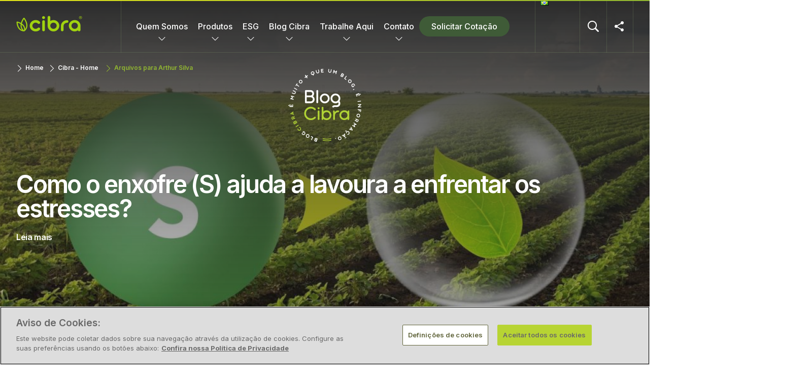

--- FILE ---
content_type: text/html; charset=UTF-8
request_url: https://www.cibra.com/author/arthur-silva/
body_size: 22326
content:

<!DOCTYPE html>
<html lang="pt-BR">
<head><style>img.lazy{min-height:1px}</style><link href="https://www.cibra.com/wp-content/plugins/w3-total-cache/pub/js/lazyload.min.js" as="script">
  <meta charset="UTF-8">
  <meta name="viewport" content="width=device-width, initial-scale=1">
  
  <meta property="og:image" content="https://www.cibra.com/wp-content/uploads/2024/04/enxofre-na-soja-1920x800px.jpg">
  <meta name="author" content="Cibra">
  <meta property="article:published_time" content="2024-04-26T12:54:04-03:00">  <meta name="facebook-domain-verification" content="7g4sbpo5l6yk2cgz3h3luaomcxo9do" />
  <script src="https://ajax.googleapis.com/ajax/libs/jquery/3.6.0/jquery.min.js"></script>
 	<link rel="stylesheet" href="https://cdn.jsdelivr.net/npm/swiper@11/swiper-bundle.min.css" />
	
     <script async src="https://www.googletagmanager.com/gtag/js?id=AW-705840320"></script>
    <script async>
    document.addEventListener('DOMContentLoaded', function () {
      window.dataLayer = window.dataLayer || [];
      function gtag() {
        dataLayer.push(arguments);
      }
      gtag('js', new Date());
      gtag('config', 'AW-705840320');
      gtag('config', 'UA-111521520-1');
    });
  </script>
<script async>
    !function (w, d, t) {
        w.TiktokAnalyticsObject = t;
        var ttq = w[t] = w[t] || [];
        ttq.methods = [
          "page", "track", "identify", "instances", "debug", "on", "off", "once",
          "ready", "alias", "group", "enableCookie", "disableCookie"
        ];
        ttq.setAndDefer = function (t, e) {
          t[e] = function () {
            t.push([e].concat(Array.prototype.slice.call(arguments, 0)));
          }
        };
        for (var i = 0; i < ttq.methods.length; i++) {
          ttq.setAndDefer(ttq, ttq.methods[i]);
        }
        ttq.instance = function (t) {
          for (var e = ttq._i[t] || [], n = 0; n < ttq.methods.length; n++) {
            ttq.setAndDefer(e, ttq.methods[n]);
          }
          return e;
        };
        ttq.load = function (e, n) {
          var i = "https://analytics.tiktok.com/i18n/pixel/events.js";
          ttq._i = ttq._i || {};
          ttq._i[e] = [];
          ttq._i[e]._u = i;
          ttq._t = ttq._t || {};
          ttq._t[e] = +new Date;
          ttq._o = ttq._o || {};
          ttq._o[e] = n || {};
          var o = document.createElement("script");
          o.type = "text/javascript";
          o.async = true;
          o.src = i + "?sdkid=" + e + "&lib=" + t;
          var a = document.getElementsByTagName("script")[0];
          a.parentNode.insertBefore(o, a);
        };
        ttq.load('CGIP4TRC77UF4RJOJ0D0');
        ttq.page();
      }(window, document, 'ttq');
  </script>
  <script async>
  function loadFacebookPixel() {
    !function(f,b,e,v,n,t,s) {
      if(f.fbq) return;
      n=f.fbq=function(){n.callMethod?n.callMethod.apply(n,arguments):n.queue.push(arguments)};
      if(!f._fbq) f._fbq=n;
      n.push=n;n.loaded=!0;n.version='2.0';
      n.queue=[];
      t=b.createElement(e);
      t.async=!0;
      t.src=v;
      s=b.getElementsByTagName(e)[0];
      s.parentNode.insertBefore(t,s)
    }(window, document,'script', 'https://connect.facebook.net/en_US/fbevents.js');
    fbq('init', '986982855702714');
    fbq('track', 'PageView');
  }
  document.addEventListener('DOMContentLoaded', loadFacebookPixel);
</script>
<noscript>
    <img class="lazy" height="1" width="1" style="display:none" src="data:image/svg+xml,%3Csvg%20xmlns='http://www.w3.org/2000/svg'%20viewBox='0%200%201%201'%3E%3C/svg%3E" data-src="https://www.facebook.com/tr?id=986982855702714&amp;ev=PageView&amp;noscript=1" />
  </noscript>

  <meta name='robots' content='index, follow, max-image-preview:large, max-snippet:-1, max-video-preview:-1' />
<!-- Início do aviso de consentimento de cookies CookiePro para www.cibra.com -->
<script src="https://cookie-cdn.cookiepro.com/scripttemplates/otSDKStub.js"  type="text/javascript" charset="UTF-8" data-domain-script="79a1d030-9ed6-4389-b3b8-eb28ea5de9eb" ></script>
<script type="text/javascript">
function OptanonWrapper() { }
</script>
<!-- Final do aviso de consentimento de cookies CookiePro para www.cibra.com -->
	<!-- This site is optimized with the Yoast SEO plugin v26.6 - https://yoast.com/wordpress/plugins/seo/ -->
	<title>Arthur Silva, Autor em Cibra Fertilizantes</title>
	<link rel="canonical" href="https://www.cibra.com/author/arthur-silva/" />
	<meta property="og:locale" content="pt_BR" />
	<meta property="og:type" content="profile" />
	<meta property="og:title" content="Arthur Silva, Autor em Cibra Fertilizantes" />
	<meta property="og:url" content="https://www.cibra.com/author/arthur-silva/" />
	<meta property="og:site_name" content="Cibra Fertilizantes" />
	<meta property="og:image" content="https://secure.gravatar.com/avatar/17837d93eab40f402e3557f587376d95738a27955ea09181be26d93692943cc1?s=500&d=mm&r=g" />
	<meta name="twitter:card" content="summary_large_image" />
	<script type="application/ld+json" class="yoast-schema-graph">{"@context":"https://schema.org","@graph":[{"@type":"ProfilePage","@id":"https://www.cibra.com/author/arthur-silva/","url":"https://www.cibra.com/author/arthur-silva/","name":"Arthur Silva, Autor em Cibra Fertilizantes","isPartOf":{"@id":"https://www.cibra.com/#website"},"primaryImageOfPage":{"@id":"https://www.cibra.com/author/arthur-silva/#primaryimage"},"image":{"@id":"https://www.cibra.com/author/arthur-silva/#primaryimage"},"thumbnailUrl":"https://www.cibra.com/wp-content/uploads/2024/04/enxofre-na-soja-1920x800px.jpg","breadcrumb":{"@id":"https://www.cibra.com/author/arthur-silva/#breadcrumb"},"inLanguage":"pt-BR","potentialAction":[{"@type":"ReadAction","target":["https://www.cibra.com/author/arthur-silva/"]}]},{"@type":"ImageObject","inLanguage":"pt-BR","@id":"https://www.cibra.com/author/arthur-silva/#primaryimage","url":"https://www.cibra.com/wp-content/uploads/2024/04/enxofre-na-soja-1920x800px.jpg","contentUrl":"https://www.cibra.com/wp-content/uploads/2024/04/enxofre-na-soja-1920x800px.jpg","width":1920,"height":800},{"@type":"BreadcrumbList","@id":"https://www.cibra.com/author/arthur-silva/#breadcrumb","itemListElement":[{"@type":"ListItem","position":1,"name":"Cibra - Home","item":"https://www.cibra.com/"},{"@type":"ListItem","position":2,"name":"Arquivos para Arthur Silva"}]},{"@type":"WebSite","@id":"https://www.cibra.com/#website","url":"https://www.cibra.com/","name":"Cibra Fertilizantes","description":"Nossa Gente Faz a Diferença","publisher":{"@id":"https://www.cibra.com/#organization"},"potentialAction":[{"@type":"SearchAction","target":{"@type":"EntryPoint","urlTemplate":"https://www.cibra.com/?s={search_term_string}"},"query-input":{"@type":"PropertyValueSpecification","valueRequired":true,"valueName":"search_term_string"}}],"inLanguage":"pt-BR"},{"@type":"Organization","@id":"https://www.cibra.com/#organization","name":"Cibra Fertilizantes","url":"https://www.cibra.com/","logo":{"@type":"ImageObject","inLanguage":"pt-BR","@id":"https://www.cibra.com/#/schema/logo/image/","url":"https://www.cibra.com/wp-content/uploads/2025/08/logo-cibra-registrada.png","contentUrl":"https://www.cibra.com/wp-content/uploads/2025/08/logo-cibra-registrada.png","width":260,"height":64,"caption":"Cibra Fertilizantes"},"image":{"@id":"https://www.cibra.com/#/schema/logo/image/"}},{"@type":"Person","@id":"https://www.cibra.com/#/schema/person/62995970d5504ede18be23a61207cbd0","name":"Arthur Silva","sameAs":["http://www.cibra.com"],"mainEntityOfPage":{"@id":"https://www.cibra.com/author/arthur-silva/"}}]}</script>
	<!-- / Yoast SEO plugin. -->


<link rel="alternate" type="application/rss+xml" title="Feed para Cibra Fertilizantes &raquo;" href="https://www.cibra.com/feed/" />
<link rel="alternate" type="application/rss+xml" title="Feed de comentários para Cibra Fertilizantes &raquo;" href="https://www.cibra.com/comments/feed/" />
<link rel="alternate" type="application/rss+xml" title="Cibra Fertilizantes &raquo; Feed dos posts para Arthur Silva" href="https://www.cibra.com/author/arthur-silva/feed/" />
<style id='wp-img-auto-sizes-contain-inline-css'>
img:is([sizes=auto i],[sizes^="auto," i]){contain-intrinsic-size:3000px 1500px}
/*# sourceURL=wp-img-auto-sizes-contain-inline-css */
</style>
<style id='wp-emoji-styles-inline-css'>

	img.wp-smiley, img.emoji {
		display: inline !important;
		border: none !important;
		box-shadow: none !important;
		height: 1em !important;
		width: 1em !important;
		margin: 0 0.07em !important;
		vertical-align: -0.1em !important;
		background: none !important;
		padding: 0 !important;
	}
/*# sourceURL=wp-emoji-styles-inline-css */
</style>
<style id='wp-block-library-inline-css'>
:root{--wp-block-synced-color:#7a00df;--wp-block-synced-color--rgb:122,0,223;--wp-bound-block-color:var(--wp-block-synced-color);--wp-editor-canvas-background:#ddd;--wp-admin-theme-color:#007cba;--wp-admin-theme-color--rgb:0,124,186;--wp-admin-theme-color-darker-10:#006ba1;--wp-admin-theme-color-darker-10--rgb:0,107,160.5;--wp-admin-theme-color-darker-20:#005a87;--wp-admin-theme-color-darker-20--rgb:0,90,135;--wp-admin-border-width-focus:2px}@media (min-resolution:192dpi){:root{--wp-admin-border-width-focus:1.5px}}.wp-element-button{cursor:pointer}:root .has-very-light-gray-background-color{background-color:#eee}:root .has-very-dark-gray-background-color{background-color:#313131}:root .has-very-light-gray-color{color:#eee}:root .has-very-dark-gray-color{color:#313131}:root .has-vivid-green-cyan-to-vivid-cyan-blue-gradient-background{background:linear-gradient(135deg,#00d084,#0693e3)}:root .has-purple-crush-gradient-background{background:linear-gradient(135deg,#34e2e4,#4721fb 50%,#ab1dfe)}:root .has-hazy-dawn-gradient-background{background:linear-gradient(135deg,#faaca8,#dad0ec)}:root .has-subdued-olive-gradient-background{background:linear-gradient(135deg,#fafae1,#67a671)}:root .has-atomic-cream-gradient-background{background:linear-gradient(135deg,#fdd79a,#004a59)}:root .has-nightshade-gradient-background{background:linear-gradient(135deg,#330968,#31cdcf)}:root .has-midnight-gradient-background{background:linear-gradient(135deg,#020381,#2874fc)}:root{--wp--preset--font-size--normal:16px;--wp--preset--font-size--huge:42px}.has-regular-font-size{font-size:1em}.has-larger-font-size{font-size:2.625em}.has-normal-font-size{font-size:var(--wp--preset--font-size--normal)}.has-huge-font-size{font-size:var(--wp--preset--font-size--huge)}.has-text-align-center{text-align:center}.has-text-align-left{text-align:left}.has-text-align-right{text-align:right}.has-fit-text{white-space:nowrap!important}#end-resizable-editor-section{display:none}.aligncenter{clear:both}.items-justified-left{justify-content:flex-start}.items-justified-center{justify-content:center}.items-justified-right{justify-content:flex-end}.items-justified-space-between{justify-content:space-between}.screen-reader-text{border:0;clip-path:inset(50%);height:1px;margin:-1px;overflow:hidden;padding:0;position:absolute;width:1px;word-wrap:normal!important}.screen-reader-text:focus{background-color:#ddd;clip-path:none;color:#444;display:block;font-size:1em;height:auto;left:5px;line-height:normal;padding:15px 23px 14px;text-decoration:none;top:5px;width:auto;z-index:100000}html :where(.has-border-color){border-style:solid}html :where([style*=border-top-color]){border-top-style:solid}html :where([style*=border-right-color]){border-right-style:solid}html :where([style*=border-bottom-color]){border-bottom-style:solid}html :where([style*=border-left-color]){border-left-style:solid}html :where([style*=border-width]){border-style:solid}html :where([style*=border-top-width]){border-top-style:solid}html :where([style*=border-right-width]){border-right-style:solid}html :where([style*=border-bottom-width]){border-bottom-style:solid}html :where([style*=border-left-width]){border-left-style:solid}html :where(img[class*=wp-image-]){height:auto;max-width:100%}:where(figure){margin:0 0 1em}html :where(.is-position-sticky){--wp-admin--admin-bar--position-offset:var(--wp-admin--admin-bar--height,0px)}@media screen and (max-width:600px){html :where(.is-position-sticky){--wp-admin--admin-bar--position-offset:0px}}

/*# sourceURL=wp-block-library-inline-css */
</style><style id='global-styles-inline-css'>
:root{--wp--preset--aspect-ratio--square: 1;--wp--preset--aspect-ratio--4-3: 4/3;--wp--preset--aspect-ratio--3-4: 3/4;--wp--preset--aspect-ratio--3-2: 3/2;--wp--preset--aspect-ratio--2-3: 2/3;--wp--preset--aspect-ratio--16-9: 16/9;--wp--preset--aspect-ratio--9-16: 9/16;--wp--preset--color--black: #000000;--wp--preset--color--cyan-bluish-gray: #abb8c3;--wp--preset--color--white: #ffffff;--wp--preset--color--pale-pink: #f78da7;--wp--preset--color--vivid-red: #cf2e2e;--wp--preset--color--luminous-vivid-orange: #ff6900;--wp--preset--color--luminous-vivid-amber: #fcb900;--wp--preset--color--light-green-cyan: #7bdcb5;--wp--preset--color--vivid-green-cyan: #00d084;--wp--preset--color--pale-cyan-blue: #8ed1fc;--wp--preset--color--vivid-cyan-blue: #0693e3;--wp--preset--color--vivid-purple: #9b51e0;--wp--preset--gradient--vivid-cyan-blue-to-vivid-purple: linear-gradient(135deg,rgb(6,147,227) 0%,rgb(155,81,224) 100%);--wp--preset--gradient--light-green-cyan-to-vivid-green-cyan: linear-gradient(135deg,rgb(122,220,180) 0%,rgb(0,208,130) 100%);--wp--preset--gradient--luminous-vivid-amber-to-luminous-vivid-orange: linear-gradient(135deg,rgb(252,185,0) 0%,rgb(255,105,0) 100%);--wp--preset--gradient--luminous-vivid-orange-to-vivid-red: linear-gradient(135deg,rgb(255,105,0) 0%,rgb(207,46,46) 100%);--wp--preset--gradient--very-light-gray-to-cyan-bluish-gray: linear-gradient(135deg,rgb(238,238,238) 0%,rgb(169,184,195) 100%);--wp--preset--gradient--cool-to-warm-spectrum: linear-gradient(135deg,rgb(74,234,220) 0%,rgb(151,120,209) 20%,rgb(207,42,186) 40%,rgb(238,44,130) 60%,rgb(251,105,98) 80%,rgb(254,248,76) 100%);--wp--preset--gradient--blush-light-purple: linear-gradient(135deg,rgb(255,206,236) 0%,rgb(152,150,240) 100%);--wp--preset--gradient--blush-bordeaux: linear-gradient(135deg,rgb(254,205,165) 0%,rgb(254,45,45) 50%,rgb(107,0,62) 100%);--wp--preset--gradient--luminous-dusk: linear-gradient(135deg,rgb(255,203,112) 0%,rgb(199,81,192) 50%,rgb(65,88,208) 100%);--wp--preset--gradient--pale-ocean: linear-gradient(135deg,rgb(255,245,203) 0%,rgb(182,227,212) 50%,rgb(51,167,181) 100%);--wp--preset--gradient--electric-grass: linear-gradient(135deg,rgb(202,248,128) 0%,rgb(113,206,126) 100%);--wp--preset--gradient--midnight: linear-gradient(135deg,rgb(2,3,129) 0%,rgb(40,116,252) 100%);--wp--preset--font-size--small: 13px;--wp--preset--font-size--medium: 20px;--wp--preset--font-size--large: 36px;--wp--preset--font-size--x-large: 42px;--wp--preset--spacing--20: 0.44rem;--wp--preset--spacing--30: 0.67rem;--wp--preset--spacing--40: 1rem;--wp--preset--spacing--50: 1.5rem;--wp--preset--spacing--60: 2.25rem;--wp--preset--spacing--70: 3.38rem;--wp--preset--spacing--80: 5.06rem;--wp--preset--shadow--natural: 6px 6px 9px rgba(0, 0, 0, 0.2);--wp--preset--shadow--deep: 12px 12px 50px rgba(0, 0, 0, 0.4);--wp--preset--shadow--sharp: 6px 6px 0px rgba(0, 0, 0, 0.2);--wp--preset--shadow--outlined: 6px 6px 0px -3px rgb(255, 255, 255), 6px 6px rgb(0, 0, 0);--wp--preset--shadow--crisp: 6px 6px 0px rgb(0, 0, 0);}:root :where(.is-layout-flow) > :first-child{margin-block-start: 0;}:root :where(.is-layout-flow) > :last-child{margin-block-end: 0;}:root :where(.is-layout-flow) > *{margin-block-start: 24px;margin-block-end: 0;}:root :where(.is-layout-constrained) > :first-child{margin-block-start: 0;}:root :where(.is-layout-constrained) > :last-child{margin-block-end: 0;}:root :where(.is-layout-constrained) > *{margin-block-start: 24px;margin-block-end: 0;}:root :where(.is-layout-flex){gap: 24px;}:root :where(.is-layout-grid){gap: 24px;}body .is-layout-flex{display: flex;}.is-layout-flex{flex-wrap: wrap;align-items: center;}.is-layout-flex > :is(*, div){margin: 0;}body .is-layout-grid{display: grid;}.is-layout-grid > :is(*, div){margin: 0;}.has-black-color{color: var(--wp--preset--color--black) !important;}.has-cyan-bluish-gray-color{color: var(--wp--preset--color--cyan-bluish-gray) !important;}.has-white-color{color: var(--wp--preset--color--white) !important;}.has-pale-pink-color{color: var(--wp--preset--color--pale-pink) !important;}.has-vivid-red-color{color: var(--wp--preset--color--vivid-red) !important;}.has-luminous-vivid-orange-color{color: var(--wp--preset--color--luminous-vivid-orange) !important;}.has-luminous-vivid-amber-color{color: var(--wp--preset--color--luminous-vivid-amber) !important;}.has-light-green-cyan-color{color: var(--wp--preset--color--light-green-cyan) !important;}.has-vivid-green-cyan-color{color: var(--wp--preset--color--vivid-green-cyan) !important;}.has-pale-cyan-blue-color{color: var(--wp--preset--color--pale-cyan-blue) !important;}.has-vivid-cyan-blue-color{color: var(--wp--preset--color--vivid-cyan-blue) !important;}.has-vivid-purple-color{color: var(--wp--preset--color--vivid-purple) !important;}.has-black-background-color{background-color: var(--wp--preset--color--black) !important;}.has-cyan-bluish-gray-background-color{background-color: var(--wp--preset--color--cyan-bluish-gray) !important;}.has-white-background-color{background-color: var(--wp--preset--color--white) !important;}.has-pale-pink-background-color{background-color: var(--wp--preset--color--pale-pink) !important;}.has-vivid-red-background-color{background-color: var(--wp--preset--color--vivid-red) !important;}.has-luminous-vivid-orange-background-color{background-color: var(--wp--preset--color--luminous-vivid-orange) !important;}.has-luminous-vivid-amber-background-color{background-color: var(--wp--preset--color--luminous-vivid-amber) !important;}.has-light-green-cyan-background-color{background-color: var(--wp--preset--color--light-green-cyan) !important;}.has-vivid-green-cyan-background-color{background-color: var(--wp--preset--color--vivid-green-cyan) !important;}.has-pale-cyan-blue-background-color{background-color: var(--wp--preset--color--pale-cyan-blue) !important;}.has-vivid-cyan-blue-background-color{background-color: var(--wp--preset--color--vivid-cyan-blue) !important;}.has-vivid-purple-background-color{background-color: var(--wp--preset--color--vivid-purple) !important;}.has-black-border-color{border-color: var(--wp--preset--color--black) !important;}.has-cyan-bluish-gray-border-color{border-color: var(--wp--preset--color--cyan-bluish-gray) !important;}.has-white-border-color{border-color: var(--wp--preset--color--white) !important;}.has-pale-pink-border-color{border-color: var(--wp--preset--color--pale-pink) !important;}.has-vivid-red-border-color{border-color: var(--wp--preset--color--vivid-red) !important;}.has-luminous-vivid-orange-border-color{border-color: var(--wp--preset--color--luminous-vivid-orange) !important;}.has-luminous-vivid-amber-border-color{border-color: var(--wp--preset--color--luminous-vivid-amber) !important;}.has-light-green-cyan-border-color{border-color: var(--wp--preset--color--light-green-cyan) !important;}.has-vivid-green-cyan-border-color{border-color: var(--wp--preset--color--vivid-green-cyan) !important;}.has-pale-cyan-blue-border-color{border-color: var(--wp--preset--color--pale-cyan-blue) !important;}.has-vivid-cyan-blue-border-color{border-color: var(--wp--preset--color--vivid-cyan-blue) !important;}.has-vivid-purple-border-color{border-color: var(--wp--preset--color--vivid-purple) !important;}.has-vivid-cyan-blue-to-vivid-purple-gradient-background{background: var(--wp--preset--gradient--vivid-cyan-blue-to-vivid-purple) !important;}.has-light-green-cyan-to-vivid-green-cyan-gradient-background{background: var(--wp--preset--gradient--light-green-cyan-to-vivid-green-cyan) !important;}.has-luminous-vivid-amber-to-luminous-vivid-orange-gradient-background{background: var(--wp--preset--gradient--luminous-vivid-amber-to-luminous-vivid-orange) !important;}.has-luminous-vivid-orange-to-vivid-red-gradient-background{background: var(--wp--preset--gradient--luminous-vivid-orange-to-vivid-red) !important;}.has-very-light-gray-to-cyan-bluish-gray-gradient-background{background: var(--wp--preset--gradient--very-light-gray-to-cyan-bluish-gray) !important;}.has-cool-to-warm-spectrum-gradient-background{background: var(--wp--preset--gradient--cool-to-warm-spectrum) !important;}.has-blush-light-purple-gradient-background{background: var(--wp--preset--gradient--blush-light-purple) !important;}.has-blush-bordeaux-gradient-background{background: var(--wp--preset--gradient--blush-bordeaux) !important;}.has-luminous-dusk-gradient-background{background: var(--wp--preset--gradient--luminous-dusk) !important;}.has-pale-ocean-gradient-background{background: var(--wp--preset--gradient--pale-ocean) !important;}.has-electric-grass-gradient-background{background: var(--wp--preset--gradient--electric-grass) !important;}.has-midnight-gradient-background{background: var(--wp--preset--gradient--midnight) !important;}.has-small-font-size{font-size: var(--wp--preset--font-size--small) !important;}.has-medium-font-size{font-size: var(--wp--preset--font-size--medium) !important;}.has-large-font-size{font-size: var(--wp--preset--font-size--large) !important;}.has-x-large-font-size{font-size: var(--wp--preset--font-size--x-large) !important;}
/*# sourceURL=global-styles-inline-css */
</style>

<style id='classic-theme-styles-inline-css'>
/*! This file is auto-generated */
.wp-block-button__link{color:#fff;background-color:#32373c;border-radius:9999px;box-shadow:none;text-decoration:none;padding:calc(.667em + 2px) calc(1.333em + 2px);font-size:1.125em}.wp-block-file__button{background:#32373c;color:#fff;text-decoration:none}
/*# sourceURL=/wp-includes/css/classic-themes.min.css */
</style>
<link rel='stylesheet' id='contact-form-7-css' href='https://www.cibra.com/wp-content/plugins/contact-form-7/includes/css/styles.css?ver=6.1.4' media='all' />
<link rel='stylesheet' id='cibra-style-css' href='https://www.cibra.com/wp-content/themes/cibra/style.css?ver=1.0.0' media='all' />
<link rel='stylesheet' id='searchwp-live-search-css' href='https://www.cibra.com/wp-content/plugins/searchwp-live-ajax-search/assets/styles/style.min.css?ver=1.8.7' media='all' />
<style id='searchwp-live-search-inline-css'>
.searchwp-live-search-result .searchwp-live-search-result--title a {
  font-size: 16px;
}
.searchwp-live-search-result .searchwp-live-search-result--price {
  font-size: 14px;
}
.searchwp-live-search-result .searchwp-live-search-result--add-to-cart .button {
  font-size: 14px;
}

/*# sourceURL=searchwp-live-search-inline-css */
</style>
<link rel='stylesheet' id='cf7cf-style-css' href='https://www.cibra.com/wp-content/plugins/cf7-conditional-fields/style.css?ver=2.6.7' media='all' />
<script src="https://www.cibra.com/wp-includes/js/jquery/jquery.min.js?ver=3.7.1" id="jquery-core-js"></script>
<script src="https://www.cibra.com/wp-includes/js/jquery/jquery-migrate.min.js?ver=3.4.1" id="jquery-migrate-js"></script>
<link rel="https://api.w.org/" href="https://www.cibra.com/wp-json/" /><link rel="alternate" title="JSON" type="application/json" href="https://www.cibra.com/wp-json/wp/v2/users/8" /><link rel="EditURI" type="application/rsd+xml" title="RSD" href="https://www.cibra.com/xmlrpc.php?rsd" />
<meta name="generator" content="WordPress 6.9" />
		<style type="text/css">
					.site-title,
			.site-description {
				position: absolute;
				clip: rect(1px, 1px, 1px, 1px);
				}
					</style>
		<link rel="icon" href="https://www.cibra.com/wp-content/uploads/2022/04/favicon.png" sizes="32x32" />
<link rel="icon" href="https://www.cibra.com/wp-content/uploads/2022/04/favicon.png" sizes="192x192" />
<link rel="apple-touch-icon" href="https://www.cibra.com/wp-content/uploads/2022/04/favicon.png" />
<meta name="msapplication-TileImage" content="https://www.cibra.com/wp-content/uploads/2022/04/favicon.png" />


<!--   <script src="https://kit.fontawesome.com/3917e902a1.js" crossorigin="anonymous"></script> -->
<!-- Option 1: Include in HTML -->
<link rel="stylesheet" href="https://cdnjs.cloudflare.com/ajax/libs/bootstrap-icons/1.11.0/font/bootstrap-icons.min.css" integrity="sha512-rDTlSC+d3sQQeTwkSYI7grcqLTrDZjOEEddzt/7IRA+9Q7x1Zud4j++lH29VSlNrTI0RZ/9d45X6qrFK0RD94w==" crossorigin="anonymous" referrerpolicy="no-referrer" />

  <link rel="preconnect" href="https://fonts.googleapis.com" >
  <link rel="preconnect" href="https://fonts.gstatic.com" crossorigin>
  <link href="https://fonts.googleapis.com/css2?family=Inter:wght@400;500;600;700;900&display=swap" rel="stylesheet" defer>

  <link rel="stylesheet" type="text/css" href="https://www.cibra.com/wp-content/themes/cibra/assets/css/slick.css">
  <link rel="stylesheet" type="text/css" href="https://www.cibra.com/wp-content/themes/cibra/assets/css/cibra.css?v=12">
  <link rel="stylesheet" type="text/css" href="https://www.cibra.com/wp-content/themes/cibra/assets/css/cibra-mobile.css?v=12">


  <script>
    'use strict';
    !(function(a, e) {
        if (!a.aap) {
            a.aap = function(e) {
                (a.acuityAdsEventQueue = a.acuityAdsEventQueue || []).push(e);
            };
            var t = 'script';
            var i = e.createElement(t);
            i.async = true;
            i.src = 'https://origin.acuityplatform.com/event/v2/pixel.js';
            var c = e.getElementsByTagName(t)[0];
            c.parentNode.insertBefore(i, c);
            a.acuityPiggybackCallback = function(e) {
                a.acuityParseResponse(e);
            };
        }
    })(window, document);
    aap({ pixelKey: '9149481776451417558' });
</script>


</head>

<body class="archive author author-arthur-silva author-8 wp-custom-logo wp-embed-responsive wp-theme-cibra post-como-o-enxofre-s-ajuda-a-lavoura-a-enfrentar-os-estresses-2 hfeed no-sidebar">
<div id="page" class="site">
	<a class="skip-link screen-reader-text" href="#primary">Skip to content</a>

	<header id="masthead" class="site-header">
		<div class="container">
			<div class="site-branding">
				<a href="https://www.cibra.com/" class="custom-logo-link" rel="home"><img width="260" height="64" src="data:image/svg+xml,%3Csvg%20xmlns='http://www.w3.org/2000/svg'%20viewBox='0%200%20260%2064'%3E%3C/svg%3E" data-src="https://www.cibra.com/wp-content/uploads/2025/08/logo-cibra-registrada.png" class="custom-logo lazy" alt="Cibra Fertilizantes" decoding="async" /></a>					<p class="site-title"><a href="https://www.cibra.com/" rel="home">Cibra Fertilizantes</a></p>
										<p class="site-description">Nossa Gente Faz a Diferença</p>
							</div><!-- .site-branding -->

			<nav id="site-navigation" class="main-navigation">
				<button class="menu-toggle" aria-controls="primary-menu" aria-expanded="false">Menu</button>
				<div class="menu-menu-principal-container"><ul id="primary-menu" class="menu"><li id="menu-item-164" class="quemsomos menu-item menu-item-type-post_type menu-item-object-page menu-item-164"><a href="https://www.cibra.com/quem-somos/">Quem Somos</a></li>
<li id="menu-item-4287" class="produtos menu-item menu-item-type-post_type menu-item-object-page menu-item-4287"><a href="https://www.cibra.com/produtos/">Produtos</a></li>
<li id="menu-item-48600" class="menu-item menu-item-type-post_type menu-item-object-post menu-item-48600"><a href="https://www.cibra.com/todas/conheca-a-jornada-esg-da-cibra/">ESG</a></li>
<li id="menu-item-4281" class="blog menu-item menu-item-type-post_type menu-item-object-page current_page_parent menu-item-4281"><a href="https://www.cibra.com/noticias-agricolas/">Blog Cibra</a></li>
<li id="menu-item-4302" class="trabalheconosco menu-item menu-item-type-post_type menu-item-object-page menu-item-4302"><a href="https://www.cibra.com/trabalhe-conosco/">Trabalhe Aqui</a></li>
<li id="menu-item-4303" class="contato menu-item menu-item-type-post_type menu-item-object-page menu-item-4303"><a href="https://www.cibra.com/fale-conosco/">Contato</a></li>
<li id="menu-item-50792" class="menuButtonCotacoes menu-item menu-item-type-post_type menu-item-object-page menu-item-50792"><a href="https://www.cibra.com/solicitar-cotacao-fertilizante/">Solicitar Cotação</a></li>
<li id="menu-item-3669" class="pll-parent-menu-item menu-item menu-item-type-custom menu-item-object-custom current-menu-parent menu-item-has-children menu-item-3669"><a href="#pll_switcher"><img class="lazy" src="data:image/svg+xml,%3Csvg%20xmlns='http://www.w3.org/2000/svg'%20viewBox='0%200%2016%2011'%3E%3C/svg%3E" data-src="[data-uri]" alt="" width="16" height="11" style="width: 16px; height: 11px;" /><span style="margin-left:0.3em;">Português</span></a>
<ul class="sub-menu">
	<li id="menu-item-3669-pt" class="lang-item lang-item-156 lang-item-pt current-lang lang-item-first menu-item menu-item-type-custom menu-item-object-custom menu-item-3669-pt"><a href="https://www.cibra.com/author/arthur-silva/" hreflang="pt-BR" lang="pt-BR"><img class="lazy" src="data:image/svg+xml,%3Csvg%20xmlns='http://www.w3.org/2000/svg'%20viewBox='0%200%2016%2011'%3E%3C/svg%3E" data-src="[data-uri]" alt="" width="16" height="11" style="width: 16px; height: 11px;" /><span style="margin-left:0.3em;">Português</span></a></li>
	<li id="menu-item-3669-en" class="lang-item lang-item-159 lang-item-en no-translation menu-item menu-item-type-custom menu-item-object-custom menu-item-3669-en"><a href="https://www.cibra.com/en/home-english/" hreflang="en-US" lang="en-US"><img class="lazy" src="data:image/svg+xml,%3Csvg%20xmlns='http://www.w3.org/2000/svg'%20viewBox='0%200%2016%2011'%3E%3C/svg%3E" data-src="[data-uri]" alt="" width="16" height="11" style="width: 16px; height: 11px;" /><span style="margin-left:0.3em;">English</span></a></li>
</ul>
</li>
</ul></div>			</nav><!-- #site-navigation -->

			<div class="mn-box mn-produtos" style="display: none;">
				<section id="nav_menu-8" class="widget widget_nav_menu"><div class="menu-produtos-por-familia-container"><ul id="menu-produtos-por-familia" class="menu"><li id="menu-item-249" class="menu-item menu-item-type-post_type menu-item-object-page menu-item-has-children menu-item-249"><a href="https://www.cibra.com/produtos-agricolas/tipos-de-fertilizantes/">Produtos por Família</a>
<ul class="sub-menu">
	<li id="menu-item-402" class="menu-item menu-item-type-post_type menu-item-object-page menu-item-has-children menu-item-402"><a href="https://www.cibra.com/produtos-agricolas/tipos-de-fertilizantes/diferenciados/">Fertilizantes Diferenciados</a>
	<ul class="sub-menu">
		<li id="menu-item-792" class="menu-item menu-item-type-post_type menu-item-object-page menu-item-792"><a href="https://www.cibra.com/produtos-agricolas/tipos-de-fertilizantes/diferenciados/fertilizante-nitrogenado-nitrocap/">Nitrocap</a></li>
		<li id="menu-item-806" class="menu-item menu-item-type-post_type menu-item-object-page menu-item-806"><a href="https://www.cibra.com/produtos-agricolas/tipos-de-fertilizantes/diferenciados/fertilizante-de-micronutrientes-cibramix/">CibraMix</a></li>
		<li id="menu-item-858" class="menu-item menu-item-type-post_type menu-item-object-page menu-item-858"><a href="https://www.cibra.com/produtos-agricolas/tipos-de-fertilizantes/diferenciados/fertilizante-fosfatado-foscibra/">FosCibra</a></li>
		<li id="menu-item-403" class="menu-item menu-item-type-post_type menu-item-object-page menu-item-403"><a href="https://www.cibra.com/produtos-agricolas/tipos-de-fertilizantes/diferenciados/fertilizante-fosfatado-cibrativ/">Cibrativ</a></li>
		<li id="menu-item-857" class="menu-item menu-item-type-post_type menu-item-object-page menu-item-857"><a href="https://www.cibra.com/produtos-agricolas/tipos-de-fertilizantes/diferenciados/fertilizante-nitrogenado-fosfatado-basefort/">BaseFort</a></li>
		<li id="menu-item-1906" class="menu-item menu-item-type-post_type menu-item-object-page menu-item-1906"><a href="https://www.cibra.com/produtos-agricolas/tipos-de-fertilizantes/diferenciados/fertilizante-multinutriente-poly4/">POLY4</a></li>
	</ul>
</li>
	<li id="menu-item-250" class="menu-item menu-item-type-post_type menu-item-object-page menu-item-has-children menu-item-250"><a href="https://www.cibra.com/produtos-agricolas/tipos-de-fertilizantes/elementos-simples/">Elementos simples e misturas</a>
	<ul class="sub-menu">
		<li id="menu-item-774" class="menu-item menu-item-type-post_type menu-item-object-page menu-item-774"><a href="https://www.cibra.com/produtos-agricolas/tipos-de-fertilizantes/elementos-simples/fertilizante-cloreto-de-potassio-kcl/">KCl</a></li>
		<li id="menu-item-773" class="menu-item menu-item-type-post_type menu-item-object-page menu-item-773"><a href="https://www.cibra.com/produtos-agricolas/tipos-de-fertilizantes/elementos-simples/fertilizante-ureia/">Ureia</a></li>
		<li id="menu-item-776" class="menu-item menu-item-type-post_type menu-item-object-page menu-item-776"><a href="https://www.cibra.com/produtos-agricolas/tipos-de-fertilizantes/elementos-simples/fertilizante-super-fosfato-simples-ssp/">SSP</a></li>
		<li id="menu-item-13835" class="menu-item menu-item-type-post_type menu-item-object-page menu-item-13835"><a href="https://www.cibra.com/produtos-agricolas/tipos-de-fertilizantes/elementos-simples/fertilizante-tsp-super-fosfato-triplo/">TSP</a></li>
		<li id="menu-item-251" class="menu-item menu-item-type-post_type menu-item-object-page menu-item-251"><a href="https://www.cibra.com/produtos-agricolas/tipos-de-fertilizantes/elementos-simples/fertilizante-fosfato-monoamonico-map/">MAP</a></li>
		<li id="menu-item-777" class="menu-item menu-item-type-post_type menu-item-object-page menu-item-777"><a href="https://www.cibra.com/produtos-agricolas/tipos-de-fertilizantes/elementos-simples/fertilizante-sulfato-de-amonio-sam/">SAM</a></li>
		<li id="menu-item-772" class="menu-item menu-item-type-post_type menu-item-object-page menu-item-772"><a href="https://www.cibra.com/produtos-agricolas/tipos-de-fertilizantes/elementos-simples/fertilizante-npk/">Mistura NPK</a></li>
	</ul>
</li>
</ul>
</li>
</ul></div></section><section id="nav_menu-9" class="widget widget_nav_menu"><div class="menu-produtos-por-cultura-container"><ul id="menu-produtos-por-cultura" class="menu"><li id="menu-item-246" class="menu-item menu-item-type-post_type menu-item-object-page menu-item-has-children menu-item-246"><a href="https://www.cibra.com/fertilizantes-agricola/">Produtos por Cultura</a>
<ul class="sub-menu">
	<li id="menu-item-248" class="menu-item menu-item-type-post_type menu-item-object-page menu-item-has-children menu-item-248"><a href="https://www.cibra.com/fertilizantes-agricola/grandes-culturas-agricolas/">Grandes Culturas</a>
	<ul class="sub-menu">
		<li id="menu-item-1089" class="menu-item menu-item-type-post_type menu-item-object-page menu-item-1089"><a href="https://www.cibra.com/fertilizantes-agricola/grandes-culturas-agricolas/soja/">Soja</a></li>
		<li id="menu-item-1094" class="menu-item menu-item-type-post_type menu-item-object-page menu-item-1094"><a href="https://www.cibra.com/fertilizantes-agricola/grandes-culturas-agricolas/algodao/">Algodão</a></li>
		<li id="menu-item-247" class="menu-item menu-item-type-post_type menu-item-object-page menu-item-247"><a href="https://www.cibra.com/fertilizantes-agricola/grandes-culturas-agricolas/milho/">Milho</a></li>
		<li id="menu-item-1092" class="menu-item menu-item-type-post_type menu-item-object-page menu-item-1092"><a href="https://www.cibra.com/fertilizantes-agricola/grandes-culturas-agricolas/cafe/">Café</a></li>
		<li id="menu-item-1091" class="menu-item menu-item-type-post_type menu-item-object-page menu-item-1091"><a href="https://www.cibra.com/fertilizantes-agricola/grandes-culturas-agricolas/cana-de-acucar/">Cana-de-Açúcar</a></li>
		<li id="menu-item-1090" class="menu-item menu-item-type-post_type menu-item-object-page menu-item-1090"><a href="https://www.cibra.com/fertilizantes-agricola/grandes-culturas-agricolas/feijao/">Feijão</a></li>
		<li id="menu-item-1088" class="menu-item menu-item-type-post_type menu-item-object-page menu-item-1088"><a href="https://www.cibra.com/fertilizantes-agricola/grandes-culturas-agricolas/trigo/">Trigo</a></li>
		<li id="menu-item-1093" class="menu-item menu-item-type-post_type menu-item-object-page menu-item-1093"><a href="https://www.cibra.com/fertilizantes-agricola/grandes-culturas-agricolas/arroz/">Arroz</a></li>
		<li id="menu-item-1087" class="menu-item menu-item-type-post_type menu-item-object-page menu-item-1087"><a href="https://www.cibra.com/fertilizantes-agricola/grandes-culturas-agricolas/reflorestamento/">Reflorestamento</a></li>
	</ul>
</li>
	<li id="menu-item-1133" class="menu-item menu-item-type-post_type menu-item-object-page menu-item-has-children menu-item-1133"><a href="https://www.cibra.com/fertilizantes-agricola/fertilizantes-para-pecuaria/">Pecuária</a>
	<ul class="sub-menu">
		<li id="menu-item-1134" class="menu-item menu-item-type-post_type menu-item-object-page menu-item-1134"><a href="https://www.cibra.com/fertilizantes-agricola/fertilizantes-para-pecuaria/pastagem-e-silagem/">Pastagem e Silagem</a></li>
	</ul>
</li>
	<li id="menu-item-485" class="menu-item menu-item-type-post_type menu-item-object-page menu-item-has-children menu-item-485"><a href="https://www.cibra.com/fertilizantes-agricola/fertilizantes-para-hortifruti/">Hortifruti</a>
	<ul class="sub-menu">
		<li id="menu-item-1252" class="menu-item menu-item-type-post_type menu-item-object-page menu-item-1252"><a href="https://www.cibra.com/fertilizantes-agricola/fertilizantes-para-hortifruti/batata/">Batata</a></li>
		<li id="menu-item-1250" class="menu-item menu-item-type-post_type menu-item-object-page menu-item-1250"><a href="https://www.cibra.com/fertilizantes-agricola/fertilizantes-para-hortifruti/citros/">Citros</a></li>
		<li id="menu-item-1247" class="menu-item menu-item-type-post_type menu-item-object-page menu-item-1247"><a href="https://www.cibra.com/fertilizantes-agricola/fertilizantes-para-hortifruti/tomate/">Tomate</a></li>
		<li id="menu-item-1246" class="menu-item menu-item-type-post_type menu-item-object-page menu-item-1246"><a href="https://www.cibra.com/fertilizantes-agricola/fertilizantes-para-hortifruti/uva/">Uva</a></li>
		<li id="menu-item-1248" class="menu-item menu-item-type-post_type menu-item-object-page menu-item-1248"><a href="https://www.cibra.com/fertilizantes-agricola/fertilizantes-para-hortifruti/manga/">Manga</a></li>
		<li id="menu-item-1249" class="menu-item menu-item-type-post_type menu-item-object-page menu-item-1249"><a href="https://www.cibra.com/fertilizantes-agricola/fertilizantes-para-hortifruti/maca/">Maçã</a></li>
		<li id="menu-item-1251" class="menu-item menu-item-type-post_type menu-item-object-page menu-item-1251"><a href="https://www.cibra.com/fertilizantes-agricola/fertilizantes-para-hortifruti/cenoura/">Cenoura</a></li>
	</ul>
</li>
</ul>
</li>
</ul></div></section>				<div class="mn-box-footer">Não encontrou o que estava procurando? <a class="openCt" onclick="openCt('help');">Clique aqui</a> e fale com a gente ou <a href="">veja todos os produtos</a>.</div>
			</div>

			<div class="mn-box mn-cibracoin" style="display: none;">
				<section id="text-3" class="widget widget_text"><p class="widget-title">CibraCoin: Aumente sua colheita e seu portfólio de investimentos</p>			<div class="textwidget"><p>Uma maneira fácil de investir no agronegócio. Uma alternativa para agricultores, traders, investidores e até fabricantes de fertilizantes.</p>
<p><a href="https://www.cibra.com/cibracoin/">Saiba mais sobre o CibraCoin</a></p>
</div>
		</section>			</div>
			<div class="mn-box mn-cibrastore" style="display: none;">
				<section id="text-4" class="widget widget_text"><p class="widget-title">CibraStore: cotar e comprar em um toque</p>			<div class="textwidget"><p>Para as decisões ágeis que o agro exige.<br />
Além de rápido e fácil, pedir um orçamento assim, é muito confortável.</p>
<p><a href="https://www.cibra.com/cibrastore/">Compre na CibraStore</a></p>
</div>
		</section>			</div>
			
			<div class="mn-box mn-quemsomos" style="display: none;">
				<section id="text-5" class="widget widget_text"><p class="widget-title">Saiba tudo sobre a gente.</p>			<div class="textwidget"></div>
		</section><section id="custom_html-3" class="widget_text widget widget_custom_html"><div class="textwidget custom-html-widget"><a href="/quem-somos#nossa-historia">
<img class="lazy" src="data:image/svg+xml,%3Csvg%20xmlns='http://www.w3.org/2000/svg'%20viewBox='0%200%201%201'%3E%3C/svg%3E" data-src="/wp-content/uploads/2022/04/qs-historia.jpg" />
<h4 class="qs-title">Nossa História</h4>
<p class="qs-text">Uma companhia crescendo há 30 junto ao agro brasileiro.</p>
</a></div></section><section id="custom_html-5" class="widget_text widget widget_custom_html"><div class="textwidget custom-html-widget"><a href="/quem-somos#responsabilidade-social-e-ambiental">
<img class="lazy" src="data:image/svg+xml,%3Csvg%20xmlns='http://www.w3.org/2000/svg'%20viewBox='0%200%201%201'%3E%3C/svg%3E" data-src="/wp-content/uploads/2022/04/qs-sustentabilidade.jpg" />
<h4 class="qs-title">Responsabilidade Social e Ambiental</h4>
<p class="qs-text">Trabalhamos com ampla consciência do impacto na sociedade e no planeta.</p>
</a></div></section><section id="custom_html-7" class="widget_text widget widget_custom_html"><div class="textwidget custom-html-widget"><a href="/quem-somos#governanca-e-cultura-corporativa">
<img class="lazy" src="data:image/svg+xml,%3Csvg%20xmlns='http://www.w3.org/2000/svg'%20viewBox='0%200%201%201'%3E%3C/svg%3E" data-src="/wp-content/uploads/2022/04/qs-cultura.jpg" />
<h4 class="qs-title">Governança e Cultura Corporativa</h4>
<p class="qs-text">Tendo o cliente no centro, praticamos genuinamente os nossos valores.</p>
</a></div></section><section id="custom_html-4" class="widget_text widget widget_custom_html"><div class="textwidget custom-html-widget"><a href="/quem-somos#nosso-espirito-inovador">
<img class="lazy" src="data:image/svg+xml,%3Csvg%20xmlns='http://www.w3.org/2000/svg'%20viewBox='0%200%201%201'%3E%3C/svg%3E" data-src="/wp-content/uploads/2022/04/qs-inovacao.jpg" />
<h4 class="qs-title">Nosso Espírito Inovador</h4>
<p class="qs-text">Nossa gente é inquieta e conectada com o futuro.</p>
</a></div></section><section id="custom_html-6" class="widget_text widget widget_custom_html"><div class="textwidget custom-html-widget"><a href="/quem-somos#nossa-gente">
<img class="lazy" src="data:image/svg+xml,%3Csvg%20xmlns='http://www.w3.org/2000/svg'%20viewBox='0%200%201%201'%3E%3C/svg%3E" data-src="/wp-content/uploads/2022/04/qs-gente.jpg" />
<h4 class="qs-title">Nossa Gente</h4>
<p class="qs-text">Por meio de uma gestão ágil e flexível praticamos o Jeito Cibra de Ser!</p>
</a></div></section><section id="custom_html-8" class="widget_text widget widget_custom_html"><div class="textwidget custom-html-widget"><a href="/quem-somos#nossas-unidades">
<img class="lazy" src="data:image/svg+xml,%3Csvg%20xmlns='http://www.w3.org/2000/svg'%20viewBox='0%200%201%201'%3E%3C/svg%3E" data-src="/wp-content/uploads/2022/04/qs-unidades.jpg" />
<h4 class="qs-title">Nossas Unidades</h4>
<p class="qs-text">Presença nacional e profissionais trabalhando em diversos lugares.</p>
</a></div></section>				<div class="mn-box-footer">Quer saber mais alguma coisa? <a class="openCt" onclick="openCt('help');">Clique aqui</a> e fale com a gente!</div>
			</div>

			<div class="mn-box mn-contato" style="display: none;">
				<div class="mn-contato-box">
					<section id="text-7" class="widget widget_text"><p class="widget-title">Nossa Gente quer te ouvir</p>			<div class="textwidget"><p>Escolha o canal da sua preferência.</p>
<p><a href="https://www.cibra.com/fale-conosco/">Contate agora</a></p>
</div>
		</section><section id="text-8" class="widget widget_text"><p class="widget-title">Cibra News</p>			<div class="textwidget"><p>Cadastre-se para receber informações sobre o mercado, tendências e notícias do agro.</p>
<p><a href="https://www.cibra.com/fale-conosco/newsletter/" onclick="aap({ pixelKey: '9149481776451417558', pg: 34139 });">Cadastre-se</a></p>
</div>
		</section><section id="text-9" class="widget widget_text"><p class="widget-title">Fale com a Cibele</p>			<div class="textwidget"><p>Estou pronta pra te ajudar com as suas cotações, compras ou dúvidas.</p>
<p><a href="https://api.whatsapp.com/send?1=pt_BR&amp;phone=557140420082" target="_blank" rel="noopener"  onclick="aap({ pixelKey: '9149481776451417558', pg: 34123 });" >Envie sua mensagem</a></p>
</div>
		</section><section id="text-10" class="widget widget_text"><p class="widget-title">Reporte com Sigilo</p>			<div class="textwidget"><p>Situações divergentes dos valores de ética e conduta da Cibra.</p>
<p><a href="https://www.contatoseguro.com.br/cibra/" target="_blank">Registre aqui</a></p>
</div>
		</section>				</div>
			</div>

			<div class="mn-box mn-trabalheconosco" style="display: none;">
				<section id="text-6" class="widget widget_text"><p class="widget-title">A diferença</p>			<div class="textwidget"><p>Venha trabalhar na Cibra, uma das maiores empresas de fertilizantes do Brasil, certificada pelo GPTW (Great Places to Work) desde 2019. Cultivamos uma cultura corporativa sólida, proporcionando um excelente ambiente de trabalho ao nosso time.</p>
<p><a href="https://www.cibra.com/trabalhe-conosco/">Oportunidades de Carreira</a></p>
</div>
		</section>			</div>

			<div class="mn-box mn-blog" style="display: none;">
				<section id="text-11" class="widget widget_text"><p class="widget-title">Blog Cibra</p>			<div class="textwidget"><p><a href="https://www.cibra.com/noticias-agricolas/">Novidades sobre o agro, mercado de fertilizantes,  novos produtos e muito mais: Blog Cibra</a></p>
</div>
		</section><section id="custom_html-9" class="widget_text widget widget_custom_html"><div class="textwidget custom-html-widget"><a href="/noticias-agricolas/noticias/">
<img class="lazy" src="data:image/svg+xml,%3Csvg%20xmlns='http://www.w3.org/2000/svg'%20viewBox='0%200%201%201'%3E%3C/svg%3E" data-src="/wp-content/uploads/2022/04/img-noticias.jpg" />
<h4 class="bl-title">Notícias e Imprensa</h4>
<p class="bl-text">Acompanhe o que acontece na Cibra e na mídia.</p>
</a></div></section><section id="custom_html-10" class="widget_text widget widget_custom_html"><div class="textwidget custom-html-widget"><a href="/noticias-agricolas/tendencias/">
<img class="lazy" src="data:image/svg+xml,%3Csvg%20xmlns='http://www.w3.org/2000/svg'%20viewBox='0%200%201%201'%3E%3C/svg%3E" data-src="/wp-content/uploads/2022/04/img-tendencias.jpg" />
<h4 class="bl-title">Tendências</h4>
<p class="bl-text">Esteja atualizado sobre o que é relevante para suas decisões de negócio.</p>
</a></div></section><section id="custom_html-11" class="widget_text widget widget_custom_html"><div class="textwidget custom-html-widget"><a href="/noticias-agricolas/mercado/">
<img class="lazy" src="data:image/svg+xml,%3Csvg%20xmlns='http://www.w3.org/2000/svg'%20viewBox='0%200%201%201'%3E%3C/svg%3E" data-src="/wp-content/uploads/2022/04/img-mercado.jpg" />
<h4 class="bl-title">Mercado</h4>
<p class="bl-text">Fique por dentro do que acontece no Agro.</p>
</a></div></section><section id="custom_html-12" class="widget_text widget widget_custom_html"><div class="textwidget custom-html-widget"><a href="/noticias-agricolas/artigos-tecnicos/">
<img class="lazy" src="data:image/svg+xml,%3Csvg%20xmlns='http://www.w3.org/2000/svg'%20viewBox='0%200%201%201'%3E%3C/svg%3E" data-src="/wp-content/uploads/2022/04/img-artigos-tecnicos.jpg" />
<h4 class="bl-title">Artigos Técnicos</h4>
<p class="bl-text">Aprofunde seu conhecimento.</p>
</a></div></section>				<a class="bt" href="/noticias-agricolas/">Todas as Matérias</a>
			</div>

			<!-- Sub menu em ingles -->

			<div class="mn-box mn-produtos-en" style="display: none;">
								<div class="mn-box-footer">Didn't find what you were looking for? <a class="openCt en-text" onclick="openCt('help');">Click here</a> to contact us or see<a href="https://www.cibra.com/en/products-2/"> all products.</a></div>
			</div>

			<div class="mn-box mn-cibracoin-en" style="display: none;">
							</div>

			<div class="mn-box mn-cibrastore-en" style="display: none;">
							</div>
			
			<div class="mn-box mn-quemsomos-en" style="display: none;">
								<div class="mn-box-footer">For further information,   <a class="openCt en-text" onclick="openCt('help');"> contact us</a>.</div>
			</div>

			<div class="mn-box mn-contato-en" style="display: none;">
				<div class="mn-contato-box">
									</div>
			</div>

			<div class="mn-box mn-trabalheconosco-en" style="display: none;">
							</div>

			<div class="extras">
				<section id="nav_menu-2" class="widget widget_nav_menu"><p class="widget-title">Redes Sociais</p><div class="menu-social-container"><ul id="menu-social" class="menu"><li id="menu-item-15" class="menu-item menu-item-type-custom menu-item-object-custom menu-item-15"><a target="_blank" href="https://www.instagram.com/cibraoficial/"><i class="bi bi-instagram"></i></a></li>
<li id="menu-item-16" class="menu-item menu-item-type-custom menu-item-object-custom menu-item-16"><a target="_blank" href="https://facebook.com/CibraOficial"><i class="bi bi-facebook"></i></a></li>
<li id="menu-item-17" class="menu-item menu-item-type-custom menu-item-object-custom menu-item-17"><a target="_blank" href="https://www.linkedin.com/company/cibraoficial"><i class="bi bi-linkedin"></i></a></li>
<li id="menu-item-18" class="menu-item menu-item-type-custom menu-item-object-custom menu-item-18"><a target="_blank" href="https://www.youtube.com/@CibraOficial"><i class="bi bi-youtube"></i></a></li>
<li id="menu-item-7864" class="menu-item menu-item-type-custom menu-item-object-custom menu-item-7864"><a target="_blank" href="https://www.tiktok.com/@cibraoficial"><i class="bi bi-tiktok"></i></a></li>
</ul></div></section><section id="search-2" class="widget widget_search"><p class="widget-title">Pesquisar</p><form role="search" method="get" class="search-form pt-text" action="https://www.cibra.com/"><label><span class="screen-reader-text"></span><input type="search" class="search-field" placeholder="Como podemos te ajudar?" value="" required name="s" data-swplive="true" autocomplete="off" aria-autocomplete="both"></label><input type="submit" class="search-submit" onclick="aap({ pixelKey: "9149481776451417558", pg: 34133 });"  value="Pesquisar">
		</form></section>				
			</div>

			<p class="pt-text" id="breadcrumbs"><a href="/">Home</a><span><span><a href="https://www.cibra.com/">Cibra - Home</a></span>  <span class="breadcrumb_last" aria-current="page">Arquivos para Arthur Silva</span></span></p><p class="en-text" id="breadcrumbs"><a href="/en">Home</a><span><span><a href="https://www.cibra.com/">Cibra - Home</a></span>  <span class="breadcrumb_last" aria-current="page">Arquivos para Arthur Silva</span></span></p>		</div>
	
		
	</header><!-- #masthead -->
	<div class="page-blog">
	<main id="primary" class="site-main">
		<div class="container">
			<a href="/noticias-agricolas/"><img class="logo-blog pt-text lazy" src="data:image/svg+xml,%3Csvg%20xmlns='http://www.w3.org/2000/svg'%20viewBox='0%200%201%201'%3E%3C/svg%3E" data-src="https://www.cibra.com/wp-content/themes/cibra/assets/img/blog-cibra.png"></a>
			<a href="/en/blog-cibra/"><img class="logo-blog en-text lazy" src="data:image/svg+xml,%3Csvg%20xmlns='http://www.w3.org/2000/svg'%20viewBox='0%200%201%201'%3E%3C/svg%3E" data-src="https://www.cibra.com/wp-content/themes/cibra/assets/img/blog-cibra-en.png"></a>
			<div class="list-cats">
				<p class="pt-text">Navegue por Tópicos</p>
				<p class="en-text">See the categories</p>
				<ul id="ul-master">
						<li class="cat-item cat-item-647"><a href="https://www.cibra.com/imprensa/">Imprensa</a>
</li>
	<li class="cat-item cat-item-116"><a href="https://www.cibra.com/noticias-agricolas/">Notícias Agrícolas</a>
<ul class='children'>
	<li class="cat-item cat-item-77"><a href="https://www.cibra.com/noticias-agricolas/artigos-tecnicos/">Artigos Técnicos</a>
</li>
	<li class="cat-item cat-item-76"><a href="https://www.cibra.com/noticias-agricolas/mercado/">Mercado</a>
</li>
	<li class="cat-item cat-item-1"><a href="https://www.cibra.com/noticias-agricolas/noticias/">Notícias</a>
</li>
	<li class="cat-item cat-item-75"><a href="https://www.cibra.com/noticias-agricolas/tendencias/">Tendências</a>
</li>
</ul>
</li>
	<li class="cat-item cat-item-428"><a href="https://www.cibra.com/todas/">Todas</a>
</li>
 
				</ul>
				<select  name='cat' id='cat' class='postform'>
	<option value='0' selected='selected'>Tudo</option>
	<option class="level-0" value="1">Notícias</option>
	<option class="level-0" value="75">Tendências</option>
	<option class="level-0" value="76">Mercado</option>
	<option class="level-0" value="77">Artigos Técnicos</option>
	<option class="level-0" value="116">Notícias Agrícolas</option>
	<option class="level-0" value="428">Todas</option>
	<option class="level-0" value="647">Imprensa</option>
</select>
				<script type="text/javascript">
					
					var dropdown = document.getElementById("cat");
					function onCatChange() {
						if ( dropdown.options[dropdown.selectedIndex].value > 0 ) {
							location.href = "https://www.cibra.com/?cat="+dropdown.options[dropdown.selectedIndex].value;
						}
						else {
							location.href = "/noticias-agricolas/";
						}
					}
					dropdown.onchange = onCatChange;
					
				</script>
			</div>

									<div class="post-header">
							<a href="https://www.cibra.com/noticias-agricolas/artigos-tecnicos/como-o-enxofre-s-ajuda-a-lavoura-a-enfrentar-os-estresses-2/">
								<img width="1920" height="800" src="data:image/svg+xml,%3Csvg%20xmlns='http://www.w3.org/2000/svg'%20viewBox='0%200%201920%20800'%3E%3C/svg%3E" data-src="https://www.cibra.com/wp-content/uploads/2024/04/enxofre-na-soja-1920x800px.jpg" class="attachment-full size-full wp-post-image lazy" alt="" decoding="async" fetchpriority="high" data-srcset="https://www.cibra.com/wp-content/uploads/2024/04/enxofre-na-soja-1920x800px.jpg 1920w, https://www.cibra.com/wp-content/uploads/2024/04/enxofre-na-soja-1920x800px-1184x493.jpg 1184w, https://www.cibra.com/wp-content/uploads/2024/04/enxofre-na-soja-1920x800px-1808x753.jpg 1808w, https://www.cibra.com/wp-content/uploads/2024/04/enxofre-na-soja-1920x800px-768x320.jpg 768w, https://www.cibra.com/wp-content/uploads/2024/04/enxofre-na-soja-1920x800px-1536x640.jpg 1536w" data-sizes="(max-width: 1920px) 100vw, 1920px" />
								<div class="intro">
									
									<h1 class="post-title">Como o enxofre (S) ajuda a lavoura a enfrentar os estresses?</h1>
									<p class="post-text"></p>									<span class="post-link pt-text">Leia mais</span>
									<span class="post-link en-text">See more</span>
								</div>
							</a>
						</div><div class="post-grid">
								</div>
		</div> 
	</main><!-- #main -->


</div>

<aside id="secondary" class="widget-area">
    <div class="container pt-text">
	   <section id="nav_menu-3" class="widget widget_nav_menu"><div class="menu-produtos-por-familia-container"><ul id="menu-produtos-por-familia-1" class="menu"><li class="menu-item menu-item-type-post_type menu-item-object-page menu-item-has-children menu-item-249"><a href="https://www.cibra.com/produtos-agricolas/tipos-de-fertilizantes/">Produtos por Família</a>
<ul class="sub-menu">
	<li class="menu-item menu-item-type-post_type menu-item-object-page menu-item-has-children menu-item-402"><a href="https://www.cibra.com/produtos-agricolas/tipos-de-fertilizantes/diferenciados/">Fertilizantes Diferenciados</a>
	<ul class="sub-menu">
		<li class="menu-item menu-item-type-post_type menu-item-object-page menu-item-792"><a href="https://www.cibra.com/produtos-agricolas/tipos-de-fertilizantes/diferenciados/fertilizante-nitrogenado-nitrocap/">Nitrocap</a></li>
		<li class="menu-item menu-item-type-post_type menu-item-object-page menu-item-806"><a href="https://www.cibra.com/produtos-agricolas/tipos-de-fertilizantes/diferenciados/fertilizante-de-micronutrientes-cibramix/">CibraMix</a></li>
		<li class="menu-item menu-item-type-post_type menu-item-object-page menu-item-858"><a href="https://www.cibra.com/produtos-agricolas/tipos-de-fertilizantes/diferenciados/fertilizante-fosfatado-foscibra/">FosCibra</a></li>
		<li class="menu-item menu-item-type-post_type menu-item-object-page menu-item-403"><a href="https://www.cibra.com/produtos-agricolas/tipos-de-fertilizantes/diferenciados/fertilizante-fosfatado-cibrativ/">Cibrativ</a></li>
		<li class="menu-item menu-item-type-post_type menu-item-object-page menu-item-857"><a href="https://www.cibra.com/produtos-agricolas/tipos-de-fertilizantes/diferenciados/fertilizante-nitrogenado-fosfatado-basefort/">BaseFort</a></li>
		<li class="menu-item menu-item-type-post_type menu-item-object-page menu-item-1906"><a href="https://www.cibra.com/produtos-agricolas/tipos-de-fertilizantes/diferenciados/fertilizante-multinutriente-poly4/">POLY4</a></li>
	</ul>
</li>
	<li class="menu-item menu-item-type-post_type menu-item-object-page menu-item-has-children menu-item-250"><a href="https://www.cibra.com/produtos-agricolas/tipos-de-fertilizantes/elementos-simples/">Elementos simples e misturas</a>
	<ul class="sub-menu">
		<li class="menu-item menu-item-type-post_type menu-item-object-page menu-item-774"><a href="https://www.cibra.com/produtos-agricolas/tipos-de-fertilizantes/elementos-simples/fertilizante-cloreto-de-potassio-kcl/">KCl</a></li>
		<li class="menu-item menu-item-type-post_type menu-item-object-page menu-item-773"><a href="https://www.cibra.com/produtos-agricolas/tipos-de-fertilizantes/elementos-simples/fertilizante-ureia/">Ureia</a></li>
		<li class="menu-item menu-item-type-post_type menu-item-object-page menu-item-776"><a href="https://www.cibra.com/produtos-agricolas/tipos-de-fertilizantes/elementos-simples/fertilizante-super-fosfato-simples-ssp/">SSP</a></li>
		<li class="menu-item menu-item-type-post_type menu-item-object-page menu-item-13835"><a href="https://www.cibra.com/produtos-agricolas/tipos-de-fertilizantes/elementos-simples/fertilizante-tsp-super-fosfato-triplo/">TSP</a></li>
		<li class="menu-item menu-item-type-post_type menu-item-object-page menu-item-251"><a href="https://www.cibra.com/produtos-agricolas/tipos-de-fertilizantes/elementos-simples/fertilizante-fosfato-monoamonico-map/">MAP</a></li>
		<li class="menu-item menu-item-type-post_type menu-item-object-page menu-item-777"><a href="https://www.cibra.com/produtos-agricolas/tipos-de-fertilizantes/elementos-simples/fertilizante-sulfato-de-amonio-sam/">SAM</a></li>
		<li class="menu-item menu-item-type-post_type menu-item-object-page menu-item-772"><a href="https://www.cibra.com/produtos-agricolas/tipos-de-fertilizantes/elementos-simples/fertilizante-npk/">Mistura NPK</a></li>
	</ul>
</li>
</ul>
</li>
</ul></div></section><section id="nav_menu-4" class="widget widget_nav_menu"><div class="menu-produtos-por-cultura-container"><ul id="menu-produtos-por-cultura-1" class="menu"><li class="menu-item menu-item-type-post_type menu-item-object-page menu-item-has-children menu-item-246"><a href="https://www.cibra.com/fertilizantes-agricola/">Produtos por Cultura</a>
<ul class="sub-menu">
	<li class="menu-item menu-item-type-post_type menu-item-object-page menu-item-has-children menu-item-248"><a href="https://www.cibra.com/fertilizantes-agricola/grandes-culturas-agricolas/">Grandes Culturas</a>
	<ul class="sub-menu">
		<li class="menu-item menu-item-type-post_type menu-item-object-page menu-item-1089"><a href="https://www.cibra.com/fertilizantes-agricola/grandes-culturas-agricolas/soja/">Soja</a></li>
		<li class="menu-item menu-item-type-post_type menu-item-object-page menu-item-1094"><a href="https://www.cibra.com/fertilizantes-agricola/grandes-culturas-agricolas/algodao/">Algodão</a></li>
		<li class="menu-item menu-item-type-post_type menu-item-object-page menu-item-247"><a href="https://www.cibra.com/fertilizantes-agricola/grandes-culturas-agricolas/milho/">Milho</a></li>
		<li class="menu-item menu-item-type-post_type menu-item-object-page menu-item-1092"><a href="https://www.cibra.com/fertilizantes-agricola/grandes-culturas-agricolas/cafe/">Café</a></li>
		<li class="menu-item menu-item-type-post_type menu-item-object-page menu-item-1091"><a href="https://www.cibra.com/fertilizantes-agricola/grandes-culturas-agricolas/cana-de-acucar/">Cana-de-Açúcar</a></li>
		<li class="menu-item menu-item-type-post_type menu-item-object-page menu-item-1090"><a href="https://www.cibra.com/fertilizantes-agricola/grandes-culturas-agricolas/feijao/">Feijão</a></li>
		<li class="menu-item menu-item-type-post_type menu-item-object-page menu-item-1088"><a href="https://www.cibra.com/fertilizantes-agricola/grandes-culturas-agricolas/trigo/">Trigo</a></li>
		<li class="menu-item menu-item-type-post_type menu-item-object-page menu-item-1093"><a href="https://www.cibra.com/fertilizantes-agricola/grandes-culturas-agricolas/arroz/">Arroz</a></li>
		<li class="menu-item menu-item-type-post_type menu-item-object-page menu-item-1087"><a href="https://www.cibra.com/fertilizantes-agricola/grandes-culturas-agricolas/reflorestamento/">Reflorestamento</a></li>
	</ul>
</li>
	<li class="menu-item menu-item-type-post_type menu-item-object-page menu-item-has-children menu-item-1133"><a href="https://www.cibra.com/fertilizantes-agricola/fertilizantes-para-pecuaria/">Pecuária</a>
	<ul class="sub-menu">
		<li class="menu-item menu-item-type-post_type menu-item-object-page menu-item-1134"><a href="https://www.cibra.com/fertilizantes-agricola/fertilizantes-para-pecuaria/pastagem-e-silagem/">Pastagem e Silagem</a></li>
	</ul>
</li>
	<li class="menu-item menu-item-type-post_type menu-item-object-page menu-item-has-children menu-item-485"><a href="https://www.cibra.com/fertilizantes-agricola/fertilizantes-para-hortifruti/">Hortifruti</a>
	<ul class="sub-menu">
		<li class="menu-item menu-item-type-post_type menu-item-object-page menu-item-1252"><a href="https://www.cibra.com/fertilizantes-agricola/fertilizantes-para-hortifruti/batata/">Batata</a></li>
		<li class="menu-item menu-item-type-post_type menu-item-object-page menu-item-1250"><a href="https://www.cibra.com/fertilizantes-agricola/fertilizantes-para-hortifruti/citros/">Citros</a></li>
		<li class="menu-item menu-item-type-post_type menu-item-object-page menu-item-1247"><a href="https://www.cibra.com/fertilizantes-agricola/fertilizantes-para-hortifruti/tomate/">Tomate</a></li>
		<li class="menu-item menu-item-type-post_type menu-item-object-page menu-item-1246"><a href="https://www.cibra.com/fertilizantes-agricola/fertilizantes-para-hortifruti/uva/">Uva</a></li>
		<li class="menu-item menu-item-type-post_type menu-item-object-page menu-item-1248"><a href="https://www.cibra.com/fertilizantes-agricola/fertilizantes-para-hortifruti/manga/">Manga</a></li>
		<li class="menu-item menu-item-type-post_type menu-item-object-page menu-item-1249"><a href="https://www.cibra.com/fertilizantes-agricola/fertilizantes-para-hortifruti/maca/">Maçã</a></li>
		<li class="menu-item menu-item-type-post_type menu-item-object-page menu-item-1251"><a href="https://www.cibra.com/fertilizantes-agricola/fertilizantes-para-hortifruti/cenoura/">Cenoura</a></li>
	</ul>
</li>
</ul>
</li>
</ul></div></section><section id="nav_menu-5" class="widget widget_nav_menu"><div class="menu-institucional-container"><ul id="menu-institucional" class="menu"><li id="menu-item-299" class="menu-item menu-item-type-post_type menu-item-object-page menu-item-299"><a href="https://www.cibra.com/cibrastore/">CibraStore</a></li>
<li id="menu-item-70" class="menu-item menu-item-type-post_type menu-item-object-page menu-item-has-children menu-item-70"><a href="https://www.cibra.com/quem-somos/">Quem Somos</a>
<ul class="sub-menu">
	<li id="menu-item-64" class="menu-item menu-item-type-custom menu-item-object-custom menu-item-64"><a href="/quem-somos/#nossa-historia">Nossa História</a></li>
	<li id="menu-item-66" class="menu-item menu-item-type-custom menu-item-object-custom menu-item-66"><a href="/quem-somos/#responsabilidade-social-e-ambiental">Responsabilidade Social e Ambiental</a></li>
	<li id="menu-item-68" class="menu-item menu-item-type-custom menu-item-object-custom menu-item-68"><a href="/quem-somos/#governanca-e-cultura-corporativa">Governança e Cultura Corporativa</a></li>
	<li id="menu-item-65" class="menu-item menu-item-type-custom menu-item-object-custom menu-item-65"><a href="/quem-somos/#nosso-espirito-inovador">Nosso Espírito Inovador</a></li>
	<li id="menu-item-67" class="menu-item menu-item-type-custom menu-item-object-custom menu-item-67"><a href="/quem-somos/#nossa-gente">Nossa Gente</a></li>
	<li id="menu-item-69" class="menu-item menu-item-type-custom menu-item-object-custom menu-item-69"><a href="/quem-somos/#nossas-unidades">Nossas Unidades</a></li>
</ul>
</li>
<li id="menu-item-50943" class="menu-item menu-item-type-custom menu-item-object-custom menu-item-50943"><a href="#">FDS &#8211; Ficha de Segurança</a></li>
</ul></div></section><section id="nav_menu-6" class="widget widget_nav_menu"><div class="menu-contatos-container"><ul id="menu-contatos" class="menu"><li id="menu-item-340" class="menu-item menu-item-type-post_type menu-item-object-page menu-item-has-children menu-item-340"><a href="https://www.cibra.com/fale-conosco/">Fale com a gente</a>
<ul class="sub-menu">
	<li id="menu-item-339" class="menu-item menu-item-type-post_type menu-item-object-page menu-item-339"><a href="https://www.cibra.com/fale-conosco/">Fale Conosco</a></li>
	<li id="menu-item-350" class="menu-item menu-item-type-post_type menu-item-object-page menu-item-350"><a href="https://www.cibra.com/fale-conosco/newsletter/">Cibra News</a></li>
	<li id="menu-item-77" class="menu-item menu-item-type-custom menu-item-object-custom menu-item-77"><a target="_blank" href="https://api.whatsapp.com/send?1=pt_BR&#038;phone=557140420082">Assistente Virtual</a></li>
	<li id="menu-item-9588" class="menu-item menu-item-type-custom menu-item-object-custom menu-item-9588"><a href="https://www.contatoseguro.com.br/cibra">Canal de Denúncia</a></li>
</ul>
</li>
<li id="menu-item-4802" class="menu-item menu-item-type-post_type menu-item-object-page current_page_parent menu-item-has-children menu-item-4802"><a href="https://www.cibra.com/noticias-agricolas/">Blog Cibra</a>
<ul class="sub-menu">
	<li id="menu-item-4291" class="menu-item menu-item-type-taxonomy menu-item-object-category menu-item-4291"><a href="https://www.cibra.com/noticias-agricolas/noticias/">Notícias</a></li>
	<li id="menu-item-4289" class="menu-item menu-item-type-taxonomy menu-item-object-category menu-item-4289"><a href="https://www.cibra.com/noticias-agricolas/mercado/">Mercado</a></li>
	<li id="menu-item-4288" class="menu-item menu-item-type-taxonomy menu-item-object-category menu-item-4288"><a href="https://www.cibra.com/noticias-agricolas/tendencias/">Tendências</a></li>
	<li id="menu-item-4290" class="menu-item menu-item-type-taxonomy menu-item-object-category menu-item-4290"><a href="https://www.cibra.com/noticias-agricolas/artigos-tecnicos/">Artigos Técnicos</a></li>
</ul>
</li>
<li id="menu-item-4803" class="menu-item menu-item-type-post_type menu-item-object-page menu-item-4803"><a href="https://www.cibra.com/trabalhe-conosco/">Trabalhe Aqui</a></li>
<li id="menu-item-3095" class="menu-item menu-item-type-post_type menu-item-object-page menu-item-3095"><a href="https://www.cibra.com/informacoes-aos-debenturistas/">Informações aos Debenturistas</a></li>
<li id="menu-item-7646" class="menu-item menu-item-type-post_type menu-item-object-page menu-item-7646"><a href="https://www.cibra.com/imprensa-cibra/">Imprensa</a></li>
</ul></div></section>    </div>
    <div class="container en-text">
	       </div>
</aside><!-- #secondary -->
    <footer id="colophon" class="site-footer">
        <div class="acesso-rapido">
            <div class="container">
                            </div>
        </div>

        <div class="site-info">
            <div class="container">
                <p>
                    <span>&copy; 2026 Cibrafertil – Companhia Brasileira de Fertilizantes</span>
                    <span>
                        <a class="link-1 pt-text" href="/politica-de-privacidade/">Política de Privacidade</a>
                        <a class="link-2 pt-text" href="/seguranca-da-informacao/">Segurança da Informação</a>
                        <a class="link-3 pt-text" href="/legal/">Legal</a></span>

                        <a class="link-1 en-text" href="/en/policy-privacy/">Privacy Policy</a>
                        <a class="link-2 en-text" href="/en/information-security/">Information security</a>
                    </span>
                </p>
                <section id="nav_menu-7" class="widget widget_nav_menu"><div class="menu-social-container"><ul id="menu-social-1" class="menu"><li class="menu-item menu-item-type-custom menu-item-object-custom menu-item-15"><a target="_blank" href="https://www.instagram.com/cibraoficial/"><i class="bi bi-instagram"></i></a></li>
<li class="menu-item menu-item-type-custom menu-item-object-custom menu-item-16"><a target="_blank" href="https://facebook.com/CibraOficial"><i class="bi bi-facebook"></i></a></li>
<li class="menu-item menu-item-type-custom menu-item-object-custom menu-item-17"><a target="_blank" href="https://www.linkedin.com/company/cibraoficial"><i class="bi bi-linkedin"></i></a></li>
<li class="menu-item menu-item-type-custom menu-item-object-custom menu-item-18"><a target="_blank" href="https://www.youtube.com/@CibraOficial"><i class="bi bi-youtube"></i></a></li>
<li class="menu-item menu-item-type-custom menu-item-object-custom menu-item-7864"><a target="_blank" href="https://www.tiktok.com/@cibraoficial"><i class="bi bi-tiktok"></i></a></li>
</ul></div></section>            </div>
        </div><!-- .site-info -->

        <section id="text-2" class="widget widget_text">			<div class="textwidget"><p>CNPJ/MF nº 00.117.842/0001-28 &#8211; Rua Alfa, nº 1428, Polo Industrial de Camaçari, Estado da Bahia</p>
</div>
		</section>    </footer><!-- #colophon -->
</div><!-- #page -->

<div class="bgCt">
    <div class="boxCt">
        <a class="closeCt">Fechar</a>

        <h6 class="title pt-text">Podemos te ajudar?</h6>
        <p class="text pt-text">Escolha uma das opções:</p>
        <a class="bt dark pt-text" href="http://api.whatsapp.com/send?1=pt_BR&phone=557140420082" onclick="aap({ pixelKey: '9149481776451417558', pg: 34141 });" target="_blank">Fale com a Cibele</a>
        <a class="bt dark pt-text link-cibrastore" href="/cibrastore" id="link-cibrastore">Acessar a CibraStore</a>
        <a class="bt dark pt-text link-cibrastore" href="/solicitar-cotacao-fertilizante/" id="link-cotacao">Solicitar Cotação</a>
        <a class="bt dark pt-text" href="/fale-conosco">Formulário de Contato</a>
        <a class="bt dark pt-text link-newsletter" href="/fale-conosco/newsletter" id="link-newsletter">Receba nossa Newsletter</a>

        <h6 class="title en-text"> Can we help you?</h6>
        <p class="text en-text"> Choose one of the options:</p>
        <a class="bt dark en-text" href="http://api.whatsapp.com/send?1=pt_BR&phone=557140420082" target="_blank"> Chat to Cibele</a>
        <a class="bt dark en-text link-cibrastore" href="/en/cibrastore-2-2/" id="link-cibrastore">Access  CibraStore</a>
        <a class="bt dark en-text" href="/en/contact-us-2/"> Contact Form</a>
        <a class="bt dark en-text link-newsletter" href="/en/contact-us-2/cibra-on-the-agenda/" id="link-newsletter"> Subscribe to our Newsletter</a>

        <div class="menu-social-container"><ul id="menu-social-2" class="mnSocial"><li class="menu-item menu-item-type-custom menu-item-object-custom menu-item-15"><a target="_blank" href="https://www.instagram.com/cibraoficial/"><i class="bi bi-instagram"></i></a></li>
<li class="menu-item menu-item-type-custom menu-item-object-custom menu-item-16"><a target="_blank" href="https://facebook.com/CibraOficial"><i class="bi bi-facebook"></i></a></li>
<li class="menu-item menu-item-type-custom menu-item-object-custom menu-item-17"><a target="_blank" href="https://www.linkedin.com/company/cibraoficial"><i class="bi bi-linkedin"></i></a></li>
<li class="menu-item menu-item-type-custom menu-item-object-custom menu-item-18"><a target="_blank" href="https://www.youtube.com/@CibraOficial"><i class="bi bi-youtube"></i></a></li>
<li class="menu-item menu-item-type-custom menu-item-object-custom menu-item-7864"><a target="_blank" href="https://www.tiktok.com/@cibraoficial"><i class="bi bi-tiktok"></i></a></li>
</ul></div>    </div>
</div>

<div class="wpp-wrapper">
        <div class="wpp-messenger">
            <div class="wpp-messenger__header">
                <div class="wpp-messenger__info">
                    <img class="wpp-messenger__pic lazy" src="data:image/svg+xml,%3Csvg%20xmlns='http://www.w3.org/2000/svg'%20viewBox='0%200%2050%2050'%3E%3C/svg%3E" data-src="/wp-content/uploads/2025/04/whatsapp-cibele.png" width="50" height="50">
                    <div>
                        <span class="wpp-messenger__name">Cibele</span>
                        <span class="wpp-messenger__status">online</span>
                    </div>
                </div>
                <button class="wpp-messenger__closeBtn">
                    <svg fill="#fff" height="12px" width="12px" version="1.1" id="Capa_1" xmlns="http://www.w3.org/2000/svg" xmlns:xlink="http://www.w3.org/1999/xlink" 
                         viewBox="0 0 460.775 460.775" xml:space="preserve">
                        <path d="M285.08,230.397L456.218,59.27c6.076-6.077,6.076-15.911,0-21.986L423.511,4.565c-2.913-2.911-6.866-4.55-10.992-4.55
                        c-4.127,0-8.08,1.639-10.993,4.55l-171.138,171.14L59.25,4.565c-2.913-2.911-6.866-4.55-10.993-4.55
                        c-4.126,0-8.08,1.639-10.992,4.55L4.558,37.284c-6.077,6.075-6.077,15.909,0,21.986l171.138,171.128L4.575,401.505
                        c-6.074,6.077-6.074,15.911,0,21.986l32.709,32.719c2.911,2.911,6.865,4.55,10.992,4.55c4.127,0,8.08-1.639,10.994-4.55
                        l171.117-171.12l171.118,171.12c2.913,2.911,6.866,4.55,10.993,4.55c4.128,0,8.081-1.639,10.992-4.55l32.709-32.719
                        c6.074-6.075,6.074-15.909,0-21.986L285.08,230.397z"/>
                    </svg>
                </button>
            </div>
            <div class="wpp-messenger__body">
                <div class="wpp-messenger__msg">
                    <p>Olá, eu sou a Cibele! Assistente Virtual da Cibra. Assim que abrir o Whatsapp digite Menu para conhecer o que tenho disponível para você.</p>
                </div>
                <div class="wpp-messenger__form">
                    <form action="https://webto.salesforce.com/servlet/servlet.WebToLead?encoding=UTF-8&orgId=00D5e0000019wdx" method="POST" autocomplete="off" id="formWpp">

                        <input type=hidden name="oid" value="00D5e0000019wdx" required="" />
                        <input id="wppRetURL" type=hidden name="retURL" value="">
                        
                        <input type="hidden" id="wpp_lead_source" name="lead_source" value="Chatbot" required="" />   

                        <div class="row">
                            <label for="wpp_first_name">Nome</label>
                            <input id="wpp_first_name" maxlength="40" name="first_name" size="20" type="text" required="" /><br>
                        </div>

                        <div class="row">
                            <label for="wpp_email">Email</label>
                            <input id="wpp_email" maxlength="80" name="email" size="20" type="email" required="" /><br>
                        </div>
                       
                        <div class="row">
                            <label for="wpp_mobile">Telefone</label>
                            <input id="wpp_mobile" maxlength="40" name="mobile" size="20" type="text" required="" /><br>
                        </div>
						
						<div class="row">
						<label style="display:grid; grid-template-columns:20px 1fr; align-items: flex-start; margin-bottom: 50px;">
<input style="margin-top: -10px;" type="checkbox" required>
<span>
Autorizo o tratamento dos meus dados pessoais, conforme a Lei Geral de Proteção de Dados (Lei nº 13.709/2018), para fins de contato e envio de informações relacionadas aos produtos, serviços e conteúdo da Cibra. Estou ciente que posso revogar este consentimento a qualquer momento, conforme termos previstos na <a href="https://www.cibra.com/politica-de-privacidade/">Política de Privacidade.</a></span>
</label>
							</div>

                        <div class="row group-captcha">
                            <div class="col-50">
                                <div class="captcha-image-container">
                                    <canvas class="captcha-canvas" width="180" height="80" title="Clique na imagem ou no botão de atualizar para gerar um novo código."></canvas>
                                    <button class="captcha-refresh" type="button" title="Clique na imagem ou no botão de atualizar para gerar um novo código." aria-label="Atualizar CAPTCHA">
                                        <svg width="28" height="28" viewBox="0 0 512 512" xmlns="http://www.w3.org/2000/svg">
                                            <path d="M256 64c105.9 0 192 86.1 192 192h64C512 114.6 397.4 0 256 0 170.8 0 96.6 43.3 54.1 110.3L0 64v160h160l-61.6-61.6C129.7 119.1 188.4 64 256 64zM352 288l61.6 61.6C382.3 392.9 323.6 448 256 448c-105.9 0-192-86.1-192-192H0c0 141.4 114.6 256 256 256 85.2 0 159.4-43.3 201.9-110.3L512 448V288H352z" fill="#007bff"/>
                                        </svg>
                                    </button>
                                </div>
                            </div>

                            <div class="col-50">
                                <div class="captcha-input-container">
                                    <input 
                                        type="text" 
                                        id="wpp_captcha-input" 
                                        class="captcha-input" 
                                        placeholder="Digite o código aqui"
                                        maxlength="10"
                                        autocomplete="off"
                                        required=""
                                    >
                                    <label for="wpp_captcha-input" class="captcha-status status-info">
                                        Digite o código mostrado na imagem
                                    </label>
                                </div>
                            </div>
                        </div>

                        <div class="wpp-messenger__sendWrapper">
                            <input class="wpp-messenger__submitFormBtn" type="submit" name="submit" value="Iniciar conversa">
                        </div>
                      </form>
                </div>
            </div>
        </div>

        <button class="wpp-btn">
            <img class="lazy" src="data:image/svg+xml,%3Csvg%20xmlns='http://www.w3.org/2000/svg'%20viewBox='0%200%2061%2061'%3E%3C/svg%3E" data-src="/wp-content/uploads/2025/04/whatsapp-icon.png" width="61" height="h1">
        </button>
    </div>

    <div class="successModal">
        <div class="successModalWrapper">
            <button class="successModal__close">X</button>
                <svg width="78" height="78" viewBox="0 0 78 78" fill="none" xmlns="http://www.w3.org/2000/svg">
                <rect width="78" height="78" fill="white"/>
                <path d="M50.067 55.899C49.7756 49.1649 47.1043 40.0187 36.759 32.5309C38.0218 27.0532 40.6446 20.7212 45.1615 13.5852C58.3238 34.3903 55.3611 47.9588 50.067 55.899ZM31.7564 34.6918C31.0764 39.2147 31.125 43.5868 31.9992 47.7076C33.0678 52.8335 35.2048 56.8538 37.3904 59.8188C30.3479 57.0045 21.9454 49.366 19.6627 29.2644C24.5196 30.8725 28.5023 32.6817 31.7564 34.6918ZM35.9333 37.6568C45.5986 45.5467 46.23 55.0446 45.3072 61.0249C45.3072 61.1756 45.2101 61.2259 45.1129 61.2761C44.9187 61.2761 44.6758 61.1254 44.5787 61.0249C40.8388 57.6578 34.7677 50.17 35.9333 37.6568ZM48.0271 9.56486L47.8814 9.36384C47.0071 8.25826 46.0358 8.00699 45.3558 8.00699C44.6758 7.95673 43.6559 8.15775 42.6359 9.26333L42.3931 9.56486C37.6818 16.7009 34.4763 23.4852 32.7763 29.9679C29.0365 27.807 24.5681 25.8974 19.177 24.239L18.9341 24.1887C17.6227 23.9375 16.7485 24.3898 16.2628 24.7918C15.7285 25.1938 15.0971 25.9979 15 27.405V27.606V27.807C16.3599 42.8329 21.0226 53.6878 28.8422 60.07C34.962 65.0452 41.4702 65.8995 44.8215 66H44.8701H44.9187C45.2586 66 45.6472 65.9497 45.9386 65.8492C46.91 65.6985 47.7842 65.2964 48.5614 64.5929C55.2639 58.5122 68.5233 40.9233 48.0271 9.56486Z" fill="#B0D235"/>
                </svg>
            <p>
                Seu cadastro foi enviado com sucesso. </br>Entraremos em contato o mais breve possível.
            </p>
        </div>
    </div>
	<script src="https://cdn.jsdelivr.net/npm/swiper@11/swiper-bundle.min.js"></script>
    <script type="text/javascript">
        //Script WhatsApp
        const wppBtn = document.querySelector('.wpp-btn');
        const wppMessenger = document.querySelector('.wpp-messenger');
        const wppBtnClose = document.querySelector('.wpp-messenger__closeBtn');

        wppBtn.addEventListener('click', () => {
            wppMessenger.classList.toggle('wpp-messenger--active');
        });
        wppBtnClose.addEventListener('click', () => {
            wppMessenger.classList.remove('wpp-messenger--active');
        });

        const form = document.querySelector('.wpp-messenger__form form');

        form.addEventListener('submit', function (e) {
            // Abrir WhatsApp em nova aba
            const whatsappUrl = "https://wa.me/557140420082?text=Menu";
            window.open(whatsappUrl, "_blank");
        });

        document.addEventListener("DOMContentLoaded", function() {
            const currentUrl = window.location.href;
            const retURLInputs = document.querySelectorAll('[name="retURL"]');
            const first_name = document.getElementById('first_name');

            // Atualiza o valor dos inputs com name="retURL"
            retURLInputs.forEach(input => {
				if( !input.classList.contains('cotacoesRetURL') ) {
					const showMsg = input.value == 'http://';
					input.value = showMsg ? `${currentUrl}?success=true` : currentUrl;

					if (first_name) {
						first_name.addEventListener('keyup', () => {
							input.value = showMsg ? `${currentUrl}?success=true` : currentUrl;
						});
					}
				}
			});

            // Verifica se o parâmetro success=true está na URL e exibe o modal
            const urlParams = new URLSearchParams(window.location.search);
            const successParam = urlParams.get("success");

            if (successParam === "true") {
                const successModal = document.querySelector(".successModal");
                if (successModal) {
                    successModal.classList.add("successModal--active");
                    const closeBtn = document.querySelector(".successModal__close");
                    if (closeBtn) {
                        closeBtn.addEventListener('click', () => {
                            successModal.classList.remove("successModal--active");
                        });
                    }
                }
            }
        });
    </script>

<script type="speculationrules">
{"prefetch":[{"source":"document","where":{"and":[{"href_matches":"/*"},{"not":{"href_matches":["/wp-*.php","/wp-admin/*","/wp-content/uploads/*","/wp-content/*","/wp-content/plugins/*","/wp-content/themes/cibra/*","/*\\?(.+)"]}},{"not":{"selector_matches":"a[rel~=\"nofollow\"]"}},{"not":{"selector_matches":".no-prefetch, .no-prefetch a"}}]},"eagerness":"conservative"}]}
</script>
        <style>
            .searchwp-live-search-results {
                opacity: 0;
                transition: opacity .25s ease-in-out;
                -moz-transition: opacity .25s ease-in-out;
                -webkit-transition: opacity .25s ease-in-out;
                height: 0;
                overflow: hidden;
                z-index: 9999995; /* Exceed SearchWP Modal Search Form overlay. */
                position: absolute;
                display: none;
            }

            .searchwp-live-search-results-showing {
                display: block;
                opacity: 1;
                height: auto;
                overflow: auto;
            }

            .searchwp-live-search-no-results {
                padding: 3em 2em 0;
                text-align: center;
            }

            .searchwp-live-search-no-min-chars:after {
                content: "Continue typing";
                display: block;
                text-align: center;
                padding: 2em 2em 0;
            }
        </style>
                <script>
            var _SEARCHWP_LIVE_AJAX_SEARCH_BLOCKS = true;
            var _SEARCHWP_LIVE_AJAX_SEARCH_ENGINE = 'default';
            var _SEARCHWP_LIVE_AJAX_SEARCH_CONFIG = 'default';
        </script>
        <script src="https://www.cibra.com/wp-includes/js/dist/hooks.min.js?ver=dd5603f07f9220ed27f1" id="wp-hooks-js"></script>
<script src="https://www.cibra.com/wp-includes/js/dist/i18n.min.js?ver=c26c3dc7bed366793375" id="wp-i18n-js"></script>
<script id="wp-i18n-js-after">
wp.i18n.setLocaleData( { 'text direction\u0004ltr': [ 'ltr' ] } );
//# sourceURL=wp-i18n-js-after
</script>
<script src="https://www.cibra.com/wp-content/plugins/contact-form-7/includes/swv/js/index.js?ver=6.1.4" id="swv-js"></script>
<script id="contact-form-7-js-translations">
( function( domain, translations ) {
	var localeData = translations.locale_data[ domain ] || translations.locale_data.messages;
	localeData[""].domain = domain;
	wp.i18n.setLocaleData( localeData, domain );
} )( "contact-form-7", {"translation-revision-date":"2025-05-19 13:41:20+0000","generator":"GlotPress\/4.0.1","domain":"messages","locale_data":{"messages":{"":{"domain":"messages","plural-forms":"nplurals=2; plural=n > 1;","lang":"pt_BR"},"Error:":["Erro:"]}},"comment":{"reference":"includes\/js\/index.js"}} );
//# sourceURL=contact-form-7-js-translations
</script>
<script id="contact-form-7-js-before">
var wpcf7 = {
    "api": {
        "root": "https:\/\/www.cibra.com\/wp-json\/",
        "namespace": "contact-form-7\/v1"
    },
    "cached": 1
};
//# sourceURL=contact-form-7-js-before
</script>
<script src="https://www.cibra.com/wp-content/plugins/contact-form-7/includes/js/index.js?ver=6.1.4" id="contact-form-7-js"></script>
<script id="pll_cookie_script-js-after">
(function() {
				var expirationDate = new Date();
				expirationDate.setTime( expirationDate.getTime() + 31536000 * 1000 );
				document.cookie = "pll_language=pt; expires=" + expirationDate.toUTCString() + "; path=/; secure; SameSite=Lax";
			}());

//# sourceURL=pll_cookie_script-js-after
</script>
<script src="https://www.cibra.com/wp-content/themes/cibra/js/navigation.js?ver=1.0.0" id="cibra-navigation-js"></script>
<script id="swp-live-search-client-js-extra">
var searchwp_live_search_params = [];
searchwp_live_search_params = {"ajaxurl":"https:\/\/www.cibra.com\/wp-admin\/admin-ajax.php","origin_id":8,"config":{"default":{"engine":"default","input":{"delay":300,"min_chars":3},"results":{"position":"bottom","width":"auto","offset":{"x":0,"y":5}},"spinner":{"lines":12,"length":8,"width":3,"radius":8,"scale":1,"corners":1,"color":"#424242","fadeColor":"transparent","speed":1,"rotate":0,"animation":"searchwp-spinner-line-fade-quick","direction":1,"zIndex":2000000000,"className":"spinner","top":"50%","left":"50%","shadow":"0 0 1px transparent","position":"absolute"}}},"msg_no_config_found":"No valid SearchWP Live Search configuration found!","aria_instructions":"When autocomplete results are available use up and down arrows to review and enter to go to the desired page. Touch device users, explore by touch or with swipe gestures."};;
//# sourceURL=swp-live-search-client-js-extra
</script>
<script src="https://www.cibra.com/wp-content/plugins/searchwp-live-ajax-search/assets/javascript/dist/script.min.js?ver=1.8.7" id="swp-live-search-client-js"></script>
<script id="wpcf7cf-scripts-js-extra">
var wpcf7cf_global_settings = {"ajaxurl":"https://www.cibra.com/wp-admin/admin-ajax.php"};
//# sourceURL=wpcf7cf-scripts-js-extra
</script>
<script src="https://www.cibra.com/wp-content/plugins/cf7-conditional-fields/js/scripts.js?ver=2.6.7" id="wpcf7cf-scripts-js"></script>
<script src="https://www.google.com/recaptcha/api.js?render=6Lf0kxsqAAAAAO_iRC7dVtbmM4rbZWqUVdsRSa6o&amp;ver=3.0" id="google-recaptcha-js"></script>
<script src="https://www.cibra.com/wp-includes/js/dist/vendor/wp-polyfill.min.js?ver=3.15.0" id="wp-polyfill-js"></script>
<script id="wpcf7-recaptcha-js-before">
var wpcf7_recaptcha = {
    "sitekey": "6Lf0kxsqAAAAAO_iRC7dVtbmM4rbZWqUVdsRSa6o",
    "actions": {
        "homepage": "homepage",
        "contactform": "contactform"
    }
};
//# sourceURL=wpcf7-recaptcha-js-before
</script>
<script src="https://www.cibra.com/wp-content/plugins/contact-form-7/modules/recaptcha/index.js?ver=6.1.4" id="wpcf7-recaptcha-js"></script>
<script id="wp-emoji-settings" type="application/json">
{"baseUrl":"https://s.w.org/images/core/emoji/17.0.2/72x72/","ext":".png","svgUrl":"https://s.w.org/images/core/emoji/17.0.2/svg/","svgExt":".svg","source":{"concatemoji":"https://www.cibra.com/wp-includes/js/wp-emoji-release.min.js?ver=6.9"}}
</script>
<script type="module">
/*! This file is auto-generated */
const a=JSON.parse(document.getElementById("wp-emoji-settings").textContent),o=(window._wpemojiSettings=a,"wpEmojiSettingsSupports"),s=["flag","emoji"];function i(e){try{var t={supportTests:e,timestamp:(new Date).valueOf()};sessionStorage.setItem(o,JSON.stringify(t))}catch(e){}}function c(e,t,n){e.clearRect(0,0,e.canvas.width,e.canvas.height),e.fillText(t,0,0);t=new Uint32Array(e.getImageData(0,0,e.canvas.width,e.canvas.height).data);e.clearRect(0,0,e.canvas.width,e.canvas.height),e.fillText(n,0,0);const a=new Uint32Array(e.getImageData(0,0,e.canvas.width,e.canvas.height).data);return t.every((e,t)=>e===a[t])}function p(e,t){e.clearRect(0,0,e.canvas.width,e.canvas.height),e.fillText(t,0,0);var n=e.getImageData(16,16,1,1);for(let e=0;e<n.data.length;e++)if(0!==n.data[e])return!1;return!0}function u(e,t,n,a){switch(t){case"flag":return n(e,"\ud83c\udff3\ufe0f\u200d\u26a7\ufe0f","\ud83c\udff3\ufe0f\u200b\u26a7\ufe0f")?!1:!n(e,"\ud83c\udde8\ud83c\uddf6","\ud83c\udde8\u200b\ud83c\uddf6")&&!n(e,"\ud83c\udff4\udb40\udc67\udb40\udc62\udb40\udc65\udb40\udc6e\udb40\udc67\udb40\udc7f","\ud83c\udff4\u200b\udb40\udc67\u200b\udb40\udc62\u200b\udb40\udc65\u200b\udb40\udc6e\u200b\udb40\udc67\u200b\udb40\udc7f");case"emoji":return!a(e,"\ud83e\u1fac8")}return!1}function f(e,t,n,a){let r;const o=(r="undefined"!=typeof WorkerGlobalScope&&self instanceof WorkerGlobalScope?new OffscreenCanvas(300,150):document.createElement("canvas")).getContext("2d",{willReadFrequently:!0}),s=(o.textBaseline="top",o.font="600 32px Arial",{});return e.forEach(e=>{s[e]=t(o,e,n,a)}),s}function r(e){var t=document.createElement("script");t.src=e,t.defer=!0,document.head.appendChild(t)}a.supports={everything:!0,everythingExceptFlag:!0},new Promise(t=>{let n=function(){try{var e=JSON.parse(sessionStorage.getItem(o));if("object"==typeof e&&"number"==typeof e.timestamp&&(new Date).valueOf()<e.timestamp+604800&&"object"==typeof e.supportTests)return e.supportTests}catch(e){}return null}();if(!n){if("undefined"!=typeof Worker&&"undefined"!=typeof OffscreenCanvas&&"undefined"!=typeof URL&&URL.createObjectURL&&"undefined"!=typeof Blob)try{var e="postMessage("+f.toString()+"("+[JSON.stringify(s),u.toString(),c.toString(),p.toString()].join(",")+"));",a=new Blob([e],{type:"text/javascript"});const r=new Worker(URL.createObjectURL(a),{name:"wpTestEmojiSupports"});return void(r.onmessage=e=>{i(n=e.data),r.terminate(),t(n)})}catch(e){}i(n=f(s,u,c,p))}t(n)}).then(e=>{for(const n in e)a.supports[n]=e[n],a.supports.everything=a.supports.everything&&a.supports[n],"flag"!==n&&(a.supports.everythingExceptFlag=a.supports.everythingExceptFlag&&a.supports[n]);var t;a.supports.everythingExceptFlag=a.supports.everythingExceptFlag&&!a.supports.flag,a.supports.everything||((t=a.source||{}).concatemoji?r(t.concatemoji):t.wpemoji&&t.twemoji&&(r(t.twemoji),r(t.wpemoji)))});
//# sourceURL=https://www.cibra.com/wp-includes/js/wp-emoji-loader.min.js
</script>

<link href='/wp-content/themes/cibra/assets/css/cibra-captcha.css?ver=1.0.0' rel='stylesheet' id='mediaelement-css' media='all' />
<script src="/wp-content/themes/cibra/assets/js/cibra-captcha.js?ver=1.0.0"></script>

<script defer type="text/javascript" src="https://www.cibra.com/wp-content/themes/cibra/assets/js/slick.min.js"></script>
<script defer  rel="prefetch" type="text/javascript" src="https://www.cibra.com/wp-content/themes/cibra/assets/js/script.js?v=12"></script>

<script>
    document.getElementById('wpcf7-f335-p321-o1').addEventListener('submit', function(event) {
    event.preventDefault(); 
    aap({ pixelKey: '9149481776451417558', pg: 34127  }); 
    
    this.submit();
});
document.getElementById('wpcf7-f348-p341-o1').addEventListener('submit', function(event) {
    event.preventDefault(); 
    aap({ pixelKey: '9149481776451417558', pg: 34139   }); 
    
    this.submit();
});
</script>
<script async type="text/javascript">
_linkedin_partner_id = "6255129";
window._linkedin_data_partner_ids = window._linkedin_data_partner_ids || [];
window._linkedin_data_partner_ids.push(_linkedin_partner_id);
</script><script type="text/javascript">
(function(l) {
if (!l){window.lintrk = function(a,b){window.lintrk.q.push([a,b])};
window.lintrk.q=[]}
var s = document.getElementsByTagName("script")[0];
var b = document.createElement("script");
b.type = "text/javascript";b.async = true;
b.src = "https://snap.licdn.com/li.lms-analytics/insight.min.js";
s.parentNode.insertBefore(b, s);})(window.lintrk);
</script>
<noscript>
<img class="lazy" height="1" width="1" style="display:none;" alt="" src="data:image/svg+xml,%3Csvg%20xmlns='http://www.w3.org/2000/svg'%20viewBox='0%200%201%201'%3E%3C/svg%3E" data-src="https://px.ads.linkedin.com/collect/?pid=6255129&fmt=gif" />
</noscript>
<script>window.w3tc_lazyload=1,window.lazyLoadOptions={elements_selector:".lazy",callback_loaded:function(t){var e;try{e=new CustomEvent("w3tc_lazyload_loaded",{detail:{e:t}})}catch(a){(e=document.createEvent("CustomEvent")).initCustomEvent("w3tc_lazyload_loaded",!1,!1,{e:t})}window.dispatchEvent(e)}}</script><script async src="https://www.cibra.com/wp-content/plugins/w3-total-cache/pub/js/lazyload.min.js"></script></body>
</html>	<!-- <script>
  $(document).ready(function() {
	if (document.body.classList.contains('lang-en')) {
		$('.entry-date.published').html($('.entry-date.published').html().replace('de',' '));
		$('.entry-date.published').html($('.entry-date.published').html().replace('de',' '));
	}
 });
		
	</script> -->
<!--
Performance optimized by W3 Total Cache. Learn more: https://www.boldgrid.com/w3-total-cache/?utm_source=w3tc&utm_medium=footer_comment&utm_campaign=free_plugin

Object Caching 372/376 objects using Redis
Page Caching using Redis 
Lazy Loading
Database Caching 2/9 queries in 0.009 seconds using Redis

Served from: www.cibra.com @ 2026-01-26 11:25:44 by W3 Total Cache
-->

--- FILE ---
content_type: text/html; charset=utf-8
request_url: https://www.google.com/recaptcha/api2/anchor?ar=1&k=6Lf0kxsqAAAAAO_iRC7dVtbmM4rbZWqUVdsRSa6o&co=aHR0cHM6Ly93d3cuY2licmEuY29tOjQ0Mw..&hl=en&v=N67nZn4AqZkNcbeMu4prBgzg&size=invisible&anchor-ms=20000&execute-ms=30000&cb=o0fjbjr2h7e7
body_size: 48825
content:
<!DOCTYPE HTML><html dir="ltr" lang="en"><head><meta http-equiv="Content-Type" content="text/html; charset=UTF-8">
<meta http-equiv="X-UA-Compatible" content="IE=edge">
<title>reCAPTCHA</title>
<style type="text/css">
/* cyrillic-ext */
@font-face {
  font-family: 'Roboto';
  font-style: normal;
  font-weight: 400;
  font-stretch: 100%;
  src: url(//fonts.gstatic.com/s/roboto/v48/KFO7CnqEu92Fr1ME7kSn66aGLdTylUAMa3GUBHMdazTgWw.woff2) format('woff2');
  unicode-range: U+0460-052F, U+1C80-1C8A, U+20B4, U+2DE0-2DFF, U+A640-A69F, U+FE2E-FE2F;
}
/* cyrillic */
@font-face {
  font-family: 'Roboto';
  font-style: normal;
  font-weight: 400;
  font-stretch: 100%;
  src: url(//fonts.gstatic.com/s/roboto/v48/KFO7CnqEu92Fr1ME7kSn66aGLdTylUAMa3iUBHMdazTgWw.woff2) format('woff2');
  unicode-range: U+0301, U+0400-045F, U+0490-0491, U+04B0-04B1, U+2116;
}
/* greek-ext */
@font-face {
  font-family: 'Roboto';
  font-style: normal;
  font-weight: 400;
  font-stretch: 100%;
  src: url(//fonts.gstatic.com/s/roboto/v48/KFO7CnqEu92Fr1ME7kSn66aGLdTylUAMa3CUBHMdazTgWw.woff2) format('woff2');
  unicode-range: U+1F00-1FFF;
}
/* greek */
@font-face {
  font-family: 'Roboto';
  font-style: normal;
  font-weight: 400;
  font-stretch: 100%;
  src: url(//fonts.gstatic.com/s/roboto/v48/KFO7CnqEu92Fr1ME7kSn66aGLdTylUAMa3-UBHMdazTgWw.woff2) format('woff2');
  unicode-range: U+0370-0377, U+037A-037F, U+0384-038A, U+038C, U+038E-03A1, U+03A3-03FF;
}
/* math */
@font-face {
  font-family: 'Roboto';
  font-style: normal;
  font-weight: 400;
  font-stretch: 100%;
  src: url(//fonts.gstatic.com/s/roboto/v48/KFO7CnqEu92Fr1ME7kSn66aGLdTylUAMawCUBHMdazTgWw.woff2) format('woff2');
  unicode-range: U+0302-0303, U+0305, U+0307-0308, U+0310, U+0312, U+0315, U+031A, U+0326-0327, U+032C, U+032F-0330, U+0332-0333, U+0338, U+033A, U+0346, U+034D, U+0391-03A1, U+03A3-03A9, U+03B1-03C9, U+03D1, U+03D5-03D6, U+03F0-03F1, U+03F4-03F5, U+2016-2017, U+2034-2038, U+203C, U+2040, U+2043, U+2047, U+2050, U+2057, U+205F, U+2070-2071, U+2074-208E, U+2090-209C, U+20D0-20DC, U+20E1, U+20E5-20EF, U+2100-2112, U+2114-2115, U+2117-2121, U+2123-214F, U+2190, U+2192, U+2194-21AE, U+21B0-21E5, U+21F1-21F2, U+21F4-2211, U+2213-2214, U+2216-22FF, U+2308-230B, U+2310, U+2319, U+231C-2321, U+2336-237A, U+237C, U+2395, U+239B-23B7, U+23D0, U+23DC-23E1, U+2474-2475, U+25AF, U+25B3, U+25B7, U+25BD, U+25C1, U+25CA, U+25CC, U+25FB, U+266D-266F, U+27C0-27FF, U+2900-2AFF, U+2B0E-2B11, U+2B30-2B4C, U+2BFE, U+3030, U+FF5B, U+FF5D, U+1D400-1D7FF, U+1EE00-1EEFF;
}
/* symbols */
@font-face {
  font-family: 'Roboto';
  font-style: normal;
  font-weight: 400;
  font-stretch: 100%;
  src: url(//fonts.gstatic.com/s/roboto/v48/KFO7CnqEu92Fr1ME7kSn66aGLdTylUAMaxKUBHMdazTgWw.woff2) format('woff2');
  unicode-range: U+0001-000C, U+000E-001F, U+007F-009F, U+20DD-20E0, U+20E2-20E4, U+2150-218F, U+2190, U+2192, U+2194-2199, U+21AF, U+21E6-21F0, U+21F3, U+2218-2219, U+2299, U+22C4-22C6, U+2300-243F, U+2440-244A, U+2460-24FF, U+25A0-27BF, U+2800-28FF, U+2921-2922, U+2981, U+29BF, U+29EB, U+2B00-2BFF, U+4DC0-4DFF, U+FFF9-FFFB, U+10140-1018E, U+10190-1019C, U+101A0, U+101D0-101FD, U+102E0-102FB, U+10E60-10E7E, U+1D2C0-1D2D3, U+1D2E0-1D37F, U+1F000-1F0FF, U+1F100-1F1AD, U+1F1E6-1F1FF, U+1F30D-1F30F, U+1F315, U+1F31C, U+1F31E, U+1F320-1F32C, U+1F336, U+1F378, U+1F37D, U+1F382, U+1F393-1F39F, U+1F3A7-1F3A8, U+1F3AC-1F3AF, U+1F3C2, U+1F3C4-1F3C6, U+1F3CA-1F3CE, U+1F3D4-1F3E0, U+1F3ED, U+1F3F1-1F3F3, U+1F3F5-1F3F7, U+1F408, U+1F415, U+1F41F, U+1F426, U+1F43F, U+1F441-1F442, U+1F444, U+1F446-1F449, U+1F44C-1F44E, U+1F453, U+1F46A, U+1F47D, U+1F4A3, U+1F4B0, U+1F4B3, U+1F4B9, U+1F4BB, U+1F4BF, U+1F4C8-1F4CB, U+1F4D6, U+1F4DA, U+1F4DF, U+1F4E3-1F4E6, U+1F4EA-1F4ED, U+1F4F7, U+1F4F9-1F4FB, U+1F4FD-1F4FE, U+1F503, U+1F507-1F50B, U+1F50D, U+1F512-1F513, U+1F53E-1F54A, U+1F54F-1F5FA, U+1F610, U+1F650-1F67F, U+1F687, U+1F68D, U+1F691, U+1F694, U+1F698, U+1F6AD, U+1F6B2, U+1F6B9-1F6BA, U+1F6BC, U+1F6C6-1F6CF, U+1F6D3-1F6D7, U+1F6E0-1F6EA, U+1F6F0-1F6F3, U+1F6F7-1F6FC, U+1F700-1F7FF, U+1F800-1F80B, U+1F810-1F847, U+1F850-1F859, U+1F860-1F887, U+1F890-1F8AD, U+1F8B0-1F8BB, U+1F8C0-1F8C1, U+1F900-1F90B, U+1F93B, U+1F946, U+1F984, U+1F996, U+1F9E9, U+1FA00-1FA6F, U+1FA70-1FA7C, U+1FA80-1FA89, U+1FA8F-1FAC6, U+1FACE-1FADC, U+1FADF-1FAE9, U+1FAF0-1FAF8, U+1FB00-1FBFF;
}
/* vietnamese */
@font-face {
  font-family: 'Roboto';
  font-style: normal;
  font-weight: 400;
  font-stretch: 100%;
  src: url(//fonts.gstatic.com/s/roboto/v48/KFO7CnqEu92Fr1ME7kSn66aGLdTylUAMa3OUBHMdazTgWw.woff2) format('woff2');
  unicode-range: U+0102-0103, U+0110-0111, U+0128-0129, U+0168-0169, U+01A0-01A1, U+01AF-01B0, U+0300-0301, U+0303-0304, U+0308-0309, U+0323, U+0329, U+1EA0-1EF9, U+20AB;
}
/* latin-ext */
@font-face {
  font-family: 'Roboto';
  font-style: normal;
  font-weight: 400;
  font-stretch: 100%;
  src: url(//fonts.gstatic.com/s/roboto/v48/KFO7CnqEu92Fr1ME7kSn66aGLdTylUAMa3KUBHMdazTgWw.woff2) format('woff2');
  unicode-range: U+0100-02BA, U+02BD-02C5, U+02C7-02CC, U+02CE-02D7, U+02DD-02FF, U+0304, U+0308, U+0329, U+1D00-1DBF, U+1E00-1E9F, U+1EF2-1EFF, U+2020, U+20A0-20AB, U+20AD-20C0, U+2113, U+2C60-2C7F, U+A720-A7FF;
}
/* latin */
@font-face {
  font-family: 'Roboto';
  font-style: normal;
  font-weight: 400;
  font-stretch: 100%;
  src: url(//fonts.gstatic.com/s/roboto/v48/KFO7CnqEu92Fr1ME7kSn66aGLdTylUAMa3yUBHMdazQ.woff2) format('woff2');
  unicode-range: U+0000-00FF, U+0131, U+0152-0153, U+02BB-02BC, U+02C6, U+02DA, U+02DC, U+0304, U+0308, U+0329, U+2000-206F, U+20AC, U+2122, U+2191, U+2193, U+2212, U+2215, U+FEFF, U+FFFD;
}
/* cyrillic-ext */
@font-face {
  font-family: 'Roboto';
  font-style: normal;
  font-weight: 500;
  font-stretch: 100%;
  src: url(//fonts.gstatic.com/s/roboto/v48/KFO7CnqEu92Fr1ME7kSn66aGLdTylUAMa3GUBHMdazTgWw.woff2) format('woff2');
  unicode-range: U+0460-052F, U+1C80-1C8A, U+20B4, U+2DE0-2DFF, U+A640-A69F, U+FE2E-FE2F;
}
/* cyrillic */
@font-face {
  font-family: 'Roboto';
  font-style: normal;
  font-weight: 500;
  font-stretch: 100%;
  src: url(//fonts.gstatic.com/s/roboto/v48/KFO7CnqEu92Fr1ME7kSn66aGLdTylUAMa3iUBHMdazTgWw.woff2) format('woff2');
  unicode-range: U+0301, U+0400-045F, U+0490-0491, U+04B0-04B1, U+2116;
}
/* greek-ext */
@font-face {
  font-family: 'Roboto';
  font-style: normal;
  font-weight: 500;
  font-stretch: 100%;
  src: url(//fonts.gstatic.com/s/roboto/v48/KFO7CnqEu92Fr1ME7kSn66aGLdTylUAMa3CUBHMdazTgWw.woff2) format('woff2');
  unicode-range: U+1F00-1FFF;
}
/* greek */
@font-face {
  font-family: 'Roboto';
  font-style: normal;
  font-weight: 500;
  font-stretch: 100%;
  src: url(//fonts.gstatic.com/s/roboto/v48/KFO7CnqEu92Fr1ME7kSn66aGLdTylUAMa3-UBHMdazTgWw.woff2) format('woff2');
  unicode-range: U+0370-0377, U+037A-037F, U+0384-038A, U+038C, U+038E-03A1, U+03A3-03FF;
}
/* math */
@font-face {
  font-family: 'Roboto';
  font-style: normal;
  font-weight: 500;
  font-stretch: 100%;
  src: url(//fonts.gstatic.com/s/roboto/v48/KFO7CnqEu92Fr1ME7kSn66aGLdTylUAMawCUBHMdazTgWw.woff2) format('woff2');
  unicode-range: U+0302-0303, U+0305, U+0307-0308, U+0310, U+0312, U+0315, U+031A, U+0326-0327, U+032C, U+032F-0330, U+0332-0333, U+0338, U+033A, U+0346, U+034D, U+0391-03A1, U+03A3-03A9, U+03B1-03C9, U+03D1, U+03D5-03D6, U+03F0-03F1, U+03F4-03F5, U+2016-2017, U+2034-2038, U+203C, U+2040, U+2043, U+2047, U+2050, U+2057, U+205F, U+2070-2071, U+2074-208E, U+2090-209C, U+20D0-20DC, U+20E1, U+20E5-20EF, U+2100-2112, U+2114-2115, U+2117-2121, U+2123-214F, U+2190, U+2192, U+2194-21AE, U+21B0-21E5, U+21F1-21F2, U+21F4-2211, U+2213-2214, U+2216-22FF, U+2308-230B, U+2310, U+2319, U+231C-2321, U+2336-237A, U+237C, U+2395, U+239B-23B7, U+23D0, U+23DC-23E1, U+2474-2475, U+25AF, U+25B3, U+25B7, U+25BD, U+25C1, U+25CA, U+25CC, U+25FB, U+266D-266F, U+27C0-27FF, U+2900-2AFF, U+2B0E-2B11, U+2B30-2B4C, U+2BFE, U+3030, U+FF5B, U+FF5D, U+1D400-1D7FF, U+1EE00-1EEFF;
}
/* symbols */
@font-face {
  font-family: 'Roboto';
  font-style: normal;
  font-weight: 500;
  font-stretch: 100%;
  src: url(//fonts.gstatic.com/s/roboto/v48/KFO7CnqEu92Fr1ME7kSn66aGLdTylUAMaxKUBHMdazTgWw.woff2) format('woff2');
  unicode-range: U+0001-000C, U+000E-001F, U+007F-009F, U+20DD-20E0, U+20E2-20E4, U+2150-218F, U+2190, U+2192, U+2194-2199, U+21AF, U+21E6-21F0, U+21F3, U+2218-2219, U+2299, U+22C4-22C6, U+2300-243F, U+2440-244A, U+2460-24FF, U+25A0-27BF, U+2800-28FF, U+2921-2922, U+2981, U+29BF, U+29EB, U+2B00-2BFF, U+4DC0-4DFF, U+FFF9-FFFB, U+10140-1018E, U+10190-1019C, U+101A0, U+101D0-101FD, U+102E0-102FB, U+10E60-10E7E, U+1D2C0-1D2D3, U+1D2E0-1D37F, U+1F000-1F0FF, U+1F100-1F1AD, U+1F1E6-1F1FF, U+1F30D-1F30F, U+1F315, U+1F31C, U+1F31E, U+1F320-1F32C, U+1F336, U+1F378, U+1F37D, U+1F382, U+1F393-1F39F, U+1F3A7-1F3A8, U+1F3AC-1F3AF, U+1F3C2, U+1F3C4-1F3C6, U+1F3CA-1F3CE, U+1F3D4-1F3E0, U+1F3ED, U+1F3F1-1F3F3, U+1F3F5-1F3F7, U+1F408, U+1F415, U+1F41F, U+1F426, U+1F43F, U+1F441-1F442, U+1F444, U+1F446-1F449, U+1F44C-1F44E, U+1F453, U+1F46A, U+1F47D, U+1F4A3, U+1F4B0, U+1F4B3, U+1F4B9, U+1F4BB, U+1F4BF, U+1F4C8-1F4CB, U+1F4D6, U+1F4DA, U+1F4DF, U+1F4E3-1F4E6, U+1F4EA-1F4ED, U+1F4F7, U+1F4F9-1F4FB, U+1F4FD-1F4FE, U+1F503, U+1F507-1F50B, U+1F50D, U+1F512-1F513, U+1F53E-1F54A, U+1F54F-1F5FA, U+1F610, U+1F650-1F67F, U+1F687, U+1F68D, U+1F691, U+1F694, U+1F698, U+1F6AD, U+1F6B2, U+1F6B9-1F6BA, U+1F6BC, U+1F6C6-1F6CF, U+1F6D3-1F6D7, U+1F6E0-1F6EA, U+1F6F0-1F6F3, U+1F6F7-1F6FC, U+1F700-1F7FF, U+1F800-1F80B, U+1F810-1F847, U+1F850-1F859, U+1F860-1F887, U+1F890-1F8AD, U+1F8B0-1F8BB, U+1F8C0-1F8C1, U+1F900-1F90B, U+1F93B, U+1F946, U+1F984, U+1F996, U+1F9E9, U+1FA00-1FA6F, U+1FA70-1FA7C, U+1FA80-1FA89, U+1FA8F-1FAC6, U+1FACE-1FADC, U+1FADF-1FAE9, U+1FAF0-1FAF8, U+1FB00-1FBFF;
}
/* vietnamese */
@font-face {
  font-family: 'Roboto';
  font-style: normal;
  font-weight: 500;
  font-stretch: 100%;
  src: url(//fonts.gstatic.com/s/roboto/v48/KFO7CnqEu92Fr1ME7kSn66aGLdTylUAMa3OUBHMdazTgWw.woff2) format('woff2');
  unicode-range: U+0102-0103, U+0110-0111, U+0128-0129, U+0168-0169, U+01A0-01A1, U+01AF-01B0, U+0300-0301, U+0303-0304, U+0308-0309, U+0323, U+0329, U+1EA0-1EF9, U+20AB;
}
/* latin-ext */
@font-face {
  font-family: 'Roboto';
  font-style: normal;
  font-weight: 500;
  font-stretch: 100%;
  src: url(//fonts.gstatic.com/s/roboto/v48/KFO7CnqEu92Fr1ME7kSn66aGLdTylUAMa3KUBHMdazTgWw.woff2) format('woff2');
  unicode-range: U+0100-02BA, U+02BD-02C5, U+02C7-02CC, U+02CE-02D7, U+02DD-02FF, U+0304, U+0308, U+0329, U+1D00-1DBF, U+1E00-1E9F, U+1EF2-1EFF, U+2020, U+20A0-20AB, U+20AD-20C0, U+2113, U+2C60-2C7F, U+A720-A7FF;
}
/* latin */
@font-face {
  font-family: 'Roboto';
  font-style: normal;
  font-weight: 500;
  font-stretch: 100%;
  src: url(//fonts.gstatic.com/s/roboto/v48/KFO7CnqEu92Fr1ME7kSn66aGLdTylUAMa3yUBHMdazQ.woff2) format('woff2');
  unicode-range: U+0000-00FF, U+0131, U+0152-0153, U+02BB-02BC, U+02C6, U+02DA, U+02DC, U+0304, U+0308, U+0329, U+2000-206F, U+20AC, U+2122, U+2191, U+2193, U+2212, U+2215, U+FEFF, U+FFFD;
}
/* cyrillic-ext */
@font-face {
  font-family: 'Roboto';
  font-style: normal;
  font-weight: 900;
  font-stretch: 100%;
  src: url(//fonts.gstatic.com/s/roboto/v48/KFO7CnqEu92Fr1ME7kSn66aGLdTylUAMa3GUBHMdazTgWw.woff2) format('woff2');
  unicode-range: U+0460-052F, U+1C80-1C8A, U+20B4, U+2DE0-2DFF, U+A640-A69F, U+FE2E-FE2F;
}
/* cyrillic */
@font-face {
  font-family: 'Roboto';
  font-style: normal;
  font-weight: 900;
  font-stretch: 100%;
  src: url(//fonts.gstatic.com/s/roboto/v48/KFO7CnqEu92Fr1ME7kSn66aGLdTylUAMa3iUBHMdazTgWw.woff2) format('woff2');
  unicode-range: U+0301, U+0400-045F, U+0490-0491, U+04B0-04B1, U+2116;
}
/* greek-ext */
@font-face {
  font-family: 'Roboto';
  font-style: normal;
  font-weight: 900;
  font-stretch: 100%;
  src: url(//fonts.gstatic.com/s/roboto/v48/KFO7CnqEu92Fr1ME7kSn66aGLdTylUAMa3CUBHMdazTgWw.woff2) format('woff2');
  unicode-range: U+1F00-1FFF;
}
/* greek */
@font-face {
  font-family: 'Roboto';
  font-style: normal;
  font-weight: 900;
  font-stretch: 100%;
  src: url(//fonts.gstatic.com/s/roboto/v48/KFO7CnqEu92Fr1ME7kSn66aGLdTylUAMa3-UBHMdazTgWw.woff2) format('woff2');
  unicode-range: U+0370-0377, U+037A-037F, U+0384-038A, U+038C, U+038E-03A1, U+03A3-03FF;
}
/* math */
@font-face {
  font-family: 'Roboto';
  font-style: normal;
  font-weight: 900;
  font-stretch: 100%;
  src: url(//fonts.gstatic.com/s/roboto/v48/KFO7CnqEu92Fr1ME7kSn66aGLdTylUAMawCUBHMdazTgWw.woff2) format('woff2');
  unicode-range: U+0302-0303, U+0305, U+0307-0308, U+0310, U+0312, U+0315, U+031A, U+0326-0327, U+032C, U+032F-0330, U+0332-0333, U+0338, U+033A, U+0346, U+034D, U+0391-03A1, U+03A3-03A9, U+03B1-03C9, U+03D1, U+03D5-03D6, U+03F0-03F1, U+03F4-03F5, U+2016-2017, U+2034-2038, U+203C, U+2040, U+2043, U+2047, U+2050, U+2057, U+205F, U+2070-2071, U+2074-208E, U+2090-209C, U+20D0-20DC, U+20E1, U+20E5-20EF, U+2100-2112, U+2114-2115, U+2117-2121, U+2123-214F, U+2190, U+2192, U+2194-21AE, U+21B0-21E5, U+21F1-21F2, U+21F4-2211, U+2213-2214, U+2216-22FF, U+2308-230B, U+2310, U+2319, U+231C-2321, U+2336-237A, U+237C, U+2395, U+239B-23B7, U+23D0, U+23DC-23E1, U+2474-2475, U+25AF, U+25B3, U+25B7, U+25BD, U+25C1, U+25CA, U+25CC, U+25FB, U+266D-266F, U+27C0-27FF, U+2900-2AFF, U+2B0E-2B11, U+2B30-2B4C, U+2BFE, U+3030, U+FF5B, U+FF5D, U+1D400-1D7FF, U+1EE00-1EEFF;
}
/* symbols */
@font-face {
  font-family: 'Roboto';
  font-style: normal;
  font-weight: 900;
  font-stretch: 100%;
  src: url(//fonts.gstatic.com/s/roboto/v48/KFO7CnqEu92Fr1ME7kSn66aGLdTylUAMaxKUBHMdazTgWw.woff2) format('woff2');
  unicode-range: U+0001-000C, U+000E-001F, U+007F-009F, U+20DD-20E0, U+20E2-20E4, U+2150-218F, U+2190, U+2192, U+2194-2199, U+21AF, U+21E6-21F0, U+21F3, U+2218-2219, U+2299, U+22C4-22C6, U+2300-243F, U+2440-244A, U+2460-24FF, U+25A0-27BF, U+2800-28FF, U+2921-2922, U+2981, U+29BF, U+29EB, U+2B00-2BFF, U+4DC0-4DFF, U+FFF9-FFFB, U+10140-1018E, U+10190-1019C, U+101A0, U+101D0-101FD, U+102E0-102FB, U+10E60-10E7E, U+1D2C0-1D2D3, U+1D2E0-1D37F, U+1F000-1F0FF, U+1F100-1F1AD, U+1F1E6-1F1FF, U+1F30D-1F30F, U+1F315, U+1F31C, U+1F31E, U+1F320-1F32C, U+1F336, U+1F378, U+1F37D, U+1F382, U+1F393-1F39F, U+1F3A7-1F3A8, U+1F3AC-1F3AF, U+1F3C2, U+1F3C4-1F3C6, U+1F3CA-1F3CE, U+1F3D4-1F3E0, U+1F3ED, U+1F3F1-1F3F3, U+1F3F5-1F3F7, U+1F408, U+1F415, U+1F41F, U+1F426, U+1F43F, U+1F441-1F442, U+1F444, U+1F446-1F449, U+1F44C-1F44E, U+1F453, U+1F46A, U+1F47D, U+1F4A3, U+1F4B0, U+1F4B3, U+1F4B9, U+1F4BB, U+1F4BF, U+1F4C8-1F4CB, U+1F4D6, U+1F4DA, U+1F4DF, U+1F4E3-1F4E6, U+1F4EA-1F4ED, U+1F4F7, U+1F4F9-1F4FB, U+1F4FD-1F4FE, U+1F503, U+1F507-1F50B, U+1F50D, U+1F512-1F513, U+1F53E-1F54A, U+1F54F-1F5FA, U+1F610, U+1F650-1F67F, U+1F687, U+1F68D, U+1F691, U+1F694, U+1F698, U+1F6AD, U+1F6B2, U+1F6B9-1F6BA, U+1F6BC, U+1F6C6-1F6CF, U+1F6D3-1F6D7, U+1F6E0-1F6EA, U+1F6F0-1F6F3, U+1F6F7-1F6FC, U+1F700-1F7FF, U+1F800-1F80B, U+1F810-1F847, U+1F850-1F859, U+1F860-1F887, U+1F890-1F8AD, U+1F8B0-1F8BB, U+1F8C0-1F8C1, U+1F900-1F90B, U+1F93B, U+1F946, U+1F984, U+1F996, U+1F9E9, U+1FA00-1FA6F, U+1FA70-1FA7C, U+1FA80-1FA89, U+1FA8F-1FAC6, U+1FACE-1FADC, U+1FADF-1FAE9, U+1FAF0-1FAF8, U+1FB00-1FBFF;
}
/* vietnamese */
@font-face {
  font-family: 'Roboto';
  font-style: normal;
  font-weight: 900;
  font-stretch: 100%;
  src: url(//fonts.gstatic.com/s/roboto/v48/KFO7CnqEu92Fr1ME7kSn66aGLdTylUAMa3OUBHMdazTgWw.woff2) format('woff2');
  unicode-range: U+0102-0103, U+0110-0111, U+0128-0129, U+0168-0169, U+01A0-01A1, U+01AF-01B0, U+0300-0301, U+0303-0304, U+0308-0309, U+0323, U+0329, U+1EA0-1EF9, U+20AB;
}
/* latin-ext */
@font-face {
  font-family: 'Roboto';
  font-style: normal;
  font-weight: 900;
  font-stretch: 100%;
  src: url(//fonts.gstatic.com/s/roboto/v48/KFO7CnqEu92Fr1ME7kSn66aGLdTylUAMa3KUBHMdazTgWw.woff2) format('woff2');
  unicode-range: U+0100-02BA, U+02BD-02C5, U+02C7-02CC, U+02CE-02D7, U+02DD-02FF, U+0304, U+0308, U+0329, U+1D00-1DBF, U+1E00-1E9F, U+1EF2-1EFF, U+2020, U+20A0-20AB, U+20AD-20C0, U+2113, U+2C60-2C7F, U+A720-A7FF;
}
/* latin */
@font-face {
  font-family: 'Roboto';
  font-style: normal;
  font-weight: 900;
  font-stretch: 100%;
  src: url(//fonts.gstatic.com/s/roboto/v48/KFO7CnqEu92Fr1ME7kSn66aGLdTylUAMa3yUBHMdazQ.woff2) format('woff2');
  unicode-range: U+0000-00FF, U+0131, U+0152-0153, U+02BB-02BC, U+02C6, U+02DA, U+02DC, U+0304, U+0308, U+0329, U+2000-206F, U+20AC, U+2122, U+2191, U+2193, U+2212, U+2215, U+FEFF, U+FFFD;
}

</style>
<link rel="stylesheet" type="text/css" href="https://www.gstatic.com/recaptcha/releases/N67nZn4AqZkNcbeMu4prBgzg/styles__ltr.css">
<script nonce="0X5HuDi33bJpfNvIH5KPAQ" type="text/javascript">window['__recaptcha_api'] = 'https://www.google.com/recaptcha/api2/';</script>
<script type="text/javascript" src="https://www.gstatic.com/recaptcha/releases/N67nZn4AqZkNcbeMu4prBgzg/recaptcha__en.js" nonce="0X5HuDi33bJpfNvIH5KPAQ">
      
    </script></head>
<body><div id="rc-anchor-alert" class="rc-anchor-alert"></div>
<input type="hidden" id="recaptcha-token" value="[base64]">
<script type="text/javascript" nonce="0X5HuDi33bJpfNvIH5KPAQ">
      recaptcha.anchor.Main.init("[\x22ainput\x22,[\x22bgdata\x22,\x22\x22,\[base64]/[base64]/[base64]/bmV3IHJbeF0oY1swXSk6RT09Mj9uZXcgclt4XShjWzBdLGNbMV0pOkU9PTM/bmV3IHJbeF0oY1swXSxjWzFdLGNbMl0pOkU9PTQ/[base64]/[base64]/[base64]/[base64]/[base64]/[base64]/[base64]/[base64]\x22,\[base64]\\u003d\x22,\[base64]/[base64]/[base64]/[base64]/AE7CpMKpTXnCrcK1d8KfdcO1wpVpacKOaXIDw4HDp2DDjgwlw78PRT1Yw6tjwo7DiE/DmQAoFEVSw7vDu8KDw6Ahwoc2CcKkwqMvwp7Ck8O2w7vDoizDgsOIw47CtFICBT/CrcOSw4RDbMO7w5pDw7PCsRN0w7Vddm1/OMONwrVLwoDCnsKOw4puVMKfOcObf8K5Inx7w44Xw4/CmcOrw6vCoWPCnlxoV1oow4rCrg8Jw693HcKbwqBSdsOIOT5KeFAXeMKgwqrCtTEVKMKswqZjSsOjEcKAwoDDuFEyw5/ClMKnwpNgw7UhRcOHwp3CpxTCjcKkwqnDisOeecKmTifDixvCnjPDrMK/woHCo8Obw61WwqsIw6LDq0DCt8OgwrbCi2HDosK8K3M8wocbw75BScK5wohJJcK/w4LDsgfDrVHDjDAKw6NKwqjDiDzDrcKjScOJwqfCscKAw4MENSPDpyZwwodYwrVYwqhEw6prF8K6EkTCr8OLw7HCtcKSflB/wo97fhlzw6fDgiDCuVY7fMOlPEfCu3vDqMKswrzDnCQow77Ch8Knw78WUcK9w7DDokzDqV7DrjUSwo/Cqk7Ds38uM8K7LsKJwr7DkxjDqgTDrsK6wqcLwqtzXsKmw49GwqQITMKswoo2FMOQXlZIHMO7KcK/cVtkw7A/wpTCiMOAwpxBwpDCijvDsTBUcjDCimHDqMK/[base64]/DpRBmwqLCosOxeXwowq80wrUPw4t1woQnesKyw7ZoaDMbE3nDrBReOwQuwrLCiBxzMlzCnCXDrcKDX8OxRwzDmDhpaMO0wpbChR9Nw4bCugvDrcOnfcKRb3UBdcOVwpYdw6JGccOuV8K1DTDCrcOEFk54w4TDhGl8KMOEw5DCpMOOw5LDhMKqw6tzw7ACwrl3w4VLw4/CuXAqw7FsOhrCocKBQsO2wpkYwovDtT1jw5pCw6XDtGfDsyDCnMK6wpZcEMOEOMKWPgPCqcKNU8Kdw79zw4DCjBB1w6scKHzCjy90w5gSJRlEXnzCs8KpwrvDlsOdZxxKwp3CqkUwSsOuBxxUw514wq7CkUHDphjDoVnCnsOOwpQVw5ROwrzCjsOVVMOWdB/[base64]/[base64]/wqTCgXDDncKoKzNTw4zCs1Z5wpDCogdlY1zDqxbCjjTCk8OPwrrDocOuf3LDqD3Dj8KCITNPw7PCrHtDwrh4e8OlAMOIG0tjwr9LIcKCSDBAwq8KwqTCnsKgOMO6VT/CkzLClGnDlWLDtMO2w4vDjMKGwrRAQMOxGARlZV8XFCfCumHCi3LCpGLDsSM0IsOhQ8KvwrrDgUDDuFrDuMOAGQ7CmcO2EMOvwpfDlMKbS8OpCsO2w6Y8OEsDw7fDjl7DssK8w5bCqR/CgFTDmilKw4/[base64]/[base64]/w6DDucOzwodsL8OwRcKbw4TDhMOswpTCuX1OJsKyJUgBJsOhwqgrS8K/C8Kaw5vClMOmFAx3MG7Dv8OuYcKoM0k9TnPDmsO3MkBWP3wvwoJuw4U7BsOVw5lBw6vDsixbZ2XDsMKPw58lwp0iKQ0Gw6HDisKUUsKbaDjCgMO3w73Cq8KHwrzDjsKSwrfCgyHCgsKmw4Qcw7/DlsKbNSPDtT0CKcO+wpzCqMKIwoIGw6c+VsOnw4IMA8OgHMK5wr/DnnFSwpbDlcOkCcOEwqszWm1QwpRFw4/CgcONwqLCtRjCvMOAVDnDo8Kxwr/Dsh9Iw4NDwpAxTcORw71Rw6bCqSBqcgljw5LDh0bCuCEewr43w7vDisKBV8O4wqtSw4U1LMOJw5o9wp4xw4HDl0vCtMKOw55fJyh0w7RIHh/[base64]/Drm/Co8OEw6XDtcKQNGEhf8OYwpjCoybDrMOPBXdYw7IgwpnDnnvDmhtvB8Orw4jDtcOSNlbDt8Kkbg/DiMO2SzjChsOHGVTCm1UZMcK2YcOGwp7CisKEwrfCtVLDusK+woJUQMO8wol3wpnCi3rCtg/DpsKQGlfCiAfChMKvGE/[base64]/w6RfV8ONwpIyfjsCwrZDw6DCoMO6c8KawrDDpsKkw6PCm8OyYEIrDhPCuTVmbMOqwpDDlznDoyXDil7Ck8OFwr1uCyTDum/DlMKUfcOYw78/w7YAw5jCuMOYwohDdD3DiTNrdGcsworDnMKfJsKJwovCoQ5mwrAVOx/DmMOQcsOPHcKKPcKhw5HCljJVw4nCgMKewrdXwpDCiWvDtcO2TMKlw79pwpTDiirCs2h+azXCsMKtw7ZAF0HCkiHDrcKceUvDmgMPMxrCqyPDlsOPw7cReh99KsOmw4HCvU9cwoHChcO8w6g4w6Z/w6kgwq4nKMKpwo7ClMOEw4cZSS8pX8OLVFDCq8K9KsKdw5Uqw5Ivw7lMS3Zgwr/[base64]/DisOqKsKJBxBIOMKeRBVAFn98w4hRw63CqwTCv2/DhsKLMAfDpUrCscOHDsKQw4zCucO5wrMLw6nDoV3CrWM2bT40w5fDsTPDoMOIw7zCtsKuVsO+w6oQPDV6wpUxQnhbCyNQHsO1Py/DkMK/UyMjwqU4w5PDpsKzXcK7bzvCughPw6hXJ3HCt3VMc8O8wpLDpUrCullDWsOVbipPwofDkUBbw4I4bsKVwr/DhcOIeMOFw47Ctw7DpWMBw6Q2wonDksOVw658DMK+wovCkMKjw5BsBsO1VcOjd2bCvzjCjsKmw5VBcMO/EcKZw6oNK8Kqw5/[base64]/CtBnClXrDrMO1wpE+w4XDhcOSwqEdJxt5TcOuw4rDjzPDmWzCrcKEFMKGwoHCuCTCusKgLMKGw4IXPkIkfMONw5ZTLUzDksOjE8KYw7/DvnNvXyHCrj8SwqNHw7nDiAbCmwoWwqbDjcKNwpIawrLCnXsYPcKrVGkCwr1bJ8KgWAfChMKTbivDu0YjwrlCWsOjBsOBw4J/[base64]/acOoRsOkLlofwqfDgcO5wqrCvsKnSWbCvsKEw4Ikw7fCjBg+UsOAw6diJyDDjcOoD8OdY1fCo0dbUV9sW8OfJ8KrwrMIF8Oywq7CkShPw6fCuMOHw5jDrMKawrPCn8OXbsK/[base64]/w5fDtcKxDmXDlcKaw58Ww7coZsOlOcKpY0XCsHPCkjAQw5pYPkHCosKVw4rCmMOsw6LCj8Oew4Axwp99woHCp8KWwoDCj8Oqw4Mrw6DCngnCp1t/w7PCq8Oxwq/DnMK1wrvChcK4K1PDj8K/ZUZVCsKIdMO/GinCt8OWw7FFw57DpsO4wp3DjEpHF8KRDsOiw6jCrsKnbhjCvgZGwrHDucKyw7XDksKCwpYAw5oHwqPDvsO1w6rDgcKmD8KHRBbDvcKyI8KrVGHDt8K/PF7CucKBYU7ChMKmbMOnMMKRwrMFw7MPwotHwqvDrRHClsOIbsKew5jDlibCmwwRMyvCigIbb37CuQvCvmPDrG3DocKew6oww5/CiMODw5k3w6UgfGsMwpQTOMOcRsOGGcKLwqgSw4tLwqPCjDPDnMO3fcK8w4PDpsObw4NPGWXCvRDCssO4wpnDviIEbylBw5FND8KSw6JoU8Okw7lrwr1RYcOOMgkdwprDtMKZDcOLw61QQj3ChBnCuj/[base64]/[base64]/CoBHDmcKywpHCiMO6MMOnM8K3NmLCj049acKew6DDgsKzwpPDpMKOw79/[base64]/[base64]/[base64]/Dj8Kgw6Q4w48AKxB5VX5/w7LDvEfDsAzCjDvChsKXGg56X3NTwqVbwph1XMKYw6h5Y3/[base64]/w6dAw73DhivCs2PCm8KgworDjAfCvFzDm8OjwrElwo1XwrwFa8O6w5fDrnI6X8OowpMFXcOYZcOjaMKMLyoqAcO0VcOlbQsES3dTw5oww4vDkCoca8K9JVEIwqVSGVrCpBHDs8O0wr0fwp/CuMKpwqfDkyTDvwAZwr8wbcORwp9Mw6XDsMOZDcKXw53Ctyciw5sWM8KRwrABdiBNw4DDpsKbJMOtw4Y8YgzCnMKgRsKsw4nDpsOLw7B4TMOjwrTCuMOmW8O+RA7DisOLwqvCghbCjxbClMKCwoDCocO/d8KEworCi8O7b3XCuknCpzLClsOswq8dwobClXB/w6J/[base64]/DuMO3NinDq8KKfcO/wrPDgC0ifsKuwpVtwqo4w6lwwrorK0nDkxjDrcKbN8OEwoY2ecK2wrLCrMOnwrQ3wooMVno2wrjDoMOkKGZBaCfDm8Olw4IVw408Y1csw57CpcKFwqHDv0zDnMOpwro1D8O2RzxbESJSw6LDg1/CoMOMccOEwok5w59Rw44ZVSfDm3ZZJ3RwcU3CuwnDkcOVwoQhw5/DlcKSa8KSwoEsw7rDtXHDty/[base64]/Dm37DpibCkwMowrLCimLDglAPZsKXw6HCm8KHw6rCncOZw6PCg8OGdsKnwpLDhU7DigzDtcObSMKOEcKSAARxw5/DknfCs8ONCsK/McKsEzJ2Z8OQS8KwYRXCglldZsKswqjDk8O+w4HDpmUSw6B2w6Exw74Awp/CsT7CgwMPwo7DlyXCgsOafg4Cw49YwqI/wqoWEcKMwpI2E8KTwoTCn8KjfMKAbAlZw5LDicKrCAMvIEvDvcOow6LDnynClhrCv8KaYwXCjsOLwqvCmwgKKsORwrJ/EC9XWsK4w4PDgy/[base64]/R8K6wqPDp2nCo8KIwozCgMKRVSLCqk1rRsODEH7CgcOhJsKWW1vCmcK1aMOQNsOZwo3CvRVew5obworCicOdwpZXPTTDm8O/w6kjRD1ew6JBAsOGBwzDgMOHTW1hw5jCq10TOsObQ2nDkMOPw7rClw/DrBDCoMOiwqHCmUQUUsKlHWLCo1bDtcKCw65cwqbDjcOjwrAIMnDDtCccw74lNMOhLl0uU8KpwosKRMOXwpnDmMOUPXjCgMKhwoXCnjbDjMK+w7HDosOrwogkwoghaEJ0wrHChgdVWsKGw4/Cr8KrScOaw5zDosKQwqlxEw99S8O4GMKEwq1APsOmGcKUAMOmw7nCqW/ClljDj8KqwpjCoMKdwptQasObwrTDs3xfIB3CojcawqU5wpJ4wqPCgk3CqcOxw6jDlGh/w77CisOMJR/CtcOMw69bwqjCsTJ2w5NawrM5w65Jw7PDgMO3dsOCw74twr9/MMKxJ8O+ZjbCiVTDq8OcV8KoX8KfwpFzw7NPM8OLw74+w5B8w5wsRsK4w7PCusKtVVdewqJPw6bCncOFLcOdwqbCoMKFwphdwpHDu8K7w6/[base64]/[base64]/[base64]/CicKhFRtCBgEfBnjCtsKmwr4Mw7rCr8K3woICCQkwKVs4W8O8ScOow5Boe8Kow48Qw7hTw7nCmgzDmCTCpMKYa1t6w5nCgyF2w57DvsKTwo9Nw6tdTMKNwp8qDsOEw4caw5DDuMOXRcKXw7jDhcOJXsK/BcKkSMOhOCnCqCnDmzRTwqHCgTNELk7Co8OQD8OFw6BNwoszfsOJwprDscKeRw3CtCh7w7vDqDbDhX4fwqpCwqXCllEuZigTw7fDomhCwrfDocKiw4cswr0cw47CmMOofSsiBAfDtHV0fsOWPsK4Q1TCnMOZZGhkw7vDvMORw7TCkFPCh8KeaXALwoFdwrPCmE/[base64]/w6k8PDoIVsKfQBgZTsOxIcO6wpLDmMKJUkfClMKkWlJBUHZ3wqjCgynDhEXDqEADR8KkWA/CsU5jZcKAKsOPW8OEw7HDnMK7Bmsew7jCqMOLw5QlcChVQVHCiWFhw4DCssObAnbCo1N6OgvDk2nDhsK4HwxUNk/CiEtzw7Ycwr/ChMOcwo7Cp3rDrcOEM8O5w73DikcKwpnCk1nDuXYDVF/[base64]/DkDDCq8KADR8OOVDCizDCh8KIEwnChsOdwp5gFTA5w7YBDMKgPsKVwq1vwrUmbMO7MsOYwocCw67CuWvCisO9wq0IVsOsw4NMVkfCm154DsObD8OSIsOOf8KSNHDDiRfDsgXDrj7CsTjDvMODw551wpJuwr7Cv8Oew6/CsXFHw6YBIMKhwoHDlMKVw5fChA4wWcKiW8Oww48XJQvDhcOtw5UIL8OWD8OLDk3Cl8KHw6hMS34UEW7CnxnDl8OwZBvDu0JUw4fCiSHDlyDDisK2P0fDpWfDsMOXSFAsw70mw4Q4bcOFe3tXw6/[base64]/DgsOjwpnCtsOMHn3CgMKpwo/CuxfDjEvCp8OXRx4pbMOJw4haw7bDqUHDgsOqDMOxDBbCoSjDmMKNHMODNmMLw6YRWsOMwpZFKcOqBSINwq7Cv8OvwrR3woY7dWDDjk8IwqXDgsOfwoTCp8KFwrN3BD7CuMKoNW8twr3DpMKEQx8wMMOLwr/DmknCkMOBfjc2wpXCm8KPA8OGdU7CusO9w6nDsMK/w4vDlT1Ow4NaAyd9w5gWDnMRQHvDi8OgeGvCsnjDmBTDpMOeW0HCscKibQXCki3CqUd0GsONwpfChWbDm0AfHh3Di3/DjcOfwrU1L2YEQsOAXcKVwq3ClcOMASrDixnDv8OGZsOcw5TDuMKGZS7DsX7Dhxt2wp3DtsOCMMO9ID9qXkjCh8KMAsOfA8K5BVbChcK3IMOuXRPCqnzDmsKlOMOmwrFYwoPCjcOLwrbDv08NASfCrnAnwqjDqcKrc8Ojw5DCsB3Cu8KbwqzDqcKMD3/CpcOxCkY7w6kXB0HCvMOTw7jDqMOVMERgw6M4wojDtWZSw48ebkbCrQxcw4/[base64]/w64UwrLDtknCl8Kww4LChALDnsKVPMOkw5QbAFPCr8KwRjErwr58w7bCg8Kuwr3DisO2bsKewoBeZ2DDucO/TcK8WsO6b8OuwozCmTTCusKQw6nCuHRZGEMYw593Ry/CqsKhFmtNNmBaw4RYw6rDlcOSIzDCg8OeEHnDuMO2wpHCi33CiMOoasKYK8K5w7RtwoYHwozDvB/[base64]/w4dCaMKowpARR8Kfw7PCgX9pGTXCtQMUTylTw6XCr1/[base64]/DusOlwofDtsK3w4lYMwhnGnZfEW/Dni3CvsKpw4fDpMKUcsKcw7JpaTjCkVdyEA7DrWtiQsOSMsKpBhLCnGXDtgrCgn/[base64]/DiFDDpBPDu2DDkHJpTwALWSXCiBQnQcOvwr/DlzjDmcKiU8OoJcO9w63DqsKeFMOCw78iwr7DnzLCnsOcemYHPTw7wr4YKysrw7AHwpZmBMKnM8OPwqw6HhDClxPDtHrCv8O0w4xKVj5pwq7Dj8K1GsO2PcKXwqfCkMKxUExaAjPCpD7CosKsX8O4bMKEJmjClMKHZMO1dsKHKcODw4HDniXDrXQSc8KGwo/CqBrDjgMMwq7DhMONw6nCscK2DnrCgsKIwoI5w4HCvcONwp7Cq3HDnMKGw6/DvjrCgMOow4rCuU7DrMKPQCvCs8Kswq/Dol7DjCvDqFsrw6loTcKPSsOQw7TCnQnDncK0wqhsfsOnwo/DqMKqEG0xw5zCiWjCqsKqw7tHwpsGYsKoJMO+XcOhQyZGw5Z3IsOFwrTCkz/DgTpUw4bDs8O5EcOjwrwIAcKuUAQkwoFrwrYYasKhNcKScsKbQVAjw4rCuMODLRMUamIJLV5/Nm7DoH5fFcOzSsKowqzDjcKdPwZXBsK+OwRkKMKww6HDqg9ywqNvYhrCnEFfXF/Dv8KJw7fDgMKmXlbDhm8BHyLDnyXDo8KWGw3CnGsUw77CpsK+w6jDiAHDm3E1w63CrsOxwoIRw5/CgMKgd8OUJcOaw7TClsOEFBciD0fCisOpJsOrwow0L8KyFl7DuMO6WcKfIQ/ClGrCncOYw5vCuULCgsKIKcOdw6DCrxoXCi/[base64]/Cukwkw5YCwqbCmnN0woN6wrk1EkDDjnZ/KGBww63DhsOnNsK2LXHDlsOBwp4jw6LDpcOBM8KFwqx5w545JGkewqJVC07ChRbCoijDmE7DumbDmkpkwqfCvTzDssO6w7PCvSjCj8OPbAdQw6NOw5cOwr7Dr8OZciZtwrI5w59YXcK0ecKzWsO1cWVydsKZGC7DicO5e8KtbDN0wr3Dp8O/w6fDk8KiEmUhw4USaUbDnljDvcKIUMK4wrPChgbChMOLwrZIw7sNw79twphrwrPCqSwpw5MnWD97woHDkMKHw6bCncKLwo3DncKgw4YCGmAMcsOWw6oPYGFMMAJHD3zDnsKAwos/MsOow5psMsOAenfCkwLDl8KgwrjDuwYmw6/Cp1EGIcKUw6/DpXQPPsODVF3DtcK/w7PDhMO9G8OxZMONwrvCuwfDtgd/BXfDjMK9C8KywpHCpk/Dl8KVw51qw43DrGbCjEzClsOxVMKfw6kVZ8Oqw77DrMOQw5B9woPDvWTCmgphVhc9G2U/aMOMelfCkjvCrMOswq3DncOhw4MDw6rCrCJmwqJ6wprDo8KfTD87BsK/XMOTRcO0w6DDqcKdw4DDjE3ClQZRXsOaNsKUbcKAO8OBw4nDt3Mywo7DkDwjwo8ow7Uyw57Dn8K0wq3Dq1/DqGfDn8OYKxfDpybCgMOhBlJcw41Ow7HDs8OJw4RyEBvCsMODXG92DE0bKMOrwrt6wo9OChR0w4dcwo/CrsOow4fDqsO+wrEiRcKvw4lTw4HCucOCw6xdZMOpWgLDhsOJwq9tJMKEw7bCqsO8dMOIwr8qwqtIw74zw4fDo8Oaw495w5HCilDCjV16w6LCuVjCv0pJbkTCgG7Do8Okw57CmXXCosKdwpLDunnDpMK6fcOmw7vDj8OrQBw7wr7Dv8OLRk3DpWUrw6/DvRRbwrUJNyrDslxgw58oOj/Dqy/Cu2XCgU9NBwIaOsOPwo4ADsKKTnHCuMKPw47DtMKufcKvYcKHwpbDkD/[base64]/[base64]/[base64]/Du1/DoDhbWMKtw75MwpMSA8K1wpfCiHTCiQbCkMOUw5vDmSVqfRYfw7XDpRRow67CuTrDmUzDj1d+wpYaSMORw4c9w5kHw482O8O6w5TCtMK/wptzUmfCgcOCAwpfCsKrX8K/[base64]/DrhXDh14Ww59vcEzDjwxnw6s/SybDsUrDqMKQTUnDg1PDsl7DhMOCPXFUEGlkwqFFwoo4wqljNj1/wrnDscKxw5/Cg2MNwrYCw47DmMKpw5N3w7/CisO/ImIFwp8KbBBGwoHCslhcK8OyworCqH91TmrDskhjw7PDlVs6w7/DvcO0dC17UizDpxXCqD8qQzBew5Bewp16GsOdw5PDi8K2GwkmwocLRzLCpsKZwqkuw7wlwp3CqUzDscKWRCjDtCBuT8K/[base64]/Dj8O1wol2AsOgT0jCogQmwpBzw6JzMzAIwpTDlsOXw6geIzhRLj/DlMOmO8OpecOFw4RAGQAbwqYxw7TClkUWw4zDj8KCKcOKIcKbKsKLYEbChmZOZHzDhMKEwohkEMODw5PDsMKzTGrCjWLDp8OdE8K/wqAowofCsMOzwrjDmMKNVcOyw6vCmUEoS8ONwqfCo8OOdnvDi0w6N8OaenVAw7HCkcO9TXbCuX87C8KkwrhzeiN1RFnCjsOnw79XHcO7L3/[base64]/CgUlkVcK5wqPDnsOJw6h2w7I8IcK0w7RhJijDsAJYccO7XsKdEz03w6JPeMOpRMO5wqTCiMKFwpVZazvCmsOdwonCrjDCsRXDmcOkCMK4wojDkGfClT7DqUzClS02wpcnE8Kmw7rCh8OQw70XwoHDlsOgaTNSw6dKVMOhc0gFwpoqw4nDvVhSUE/[base64]/CjVnCssOpw6TCtH4Kwosrwr5/[base64]/wqfCoBhwwoBnwrAiwrp7w54ULsOYBEjDvkXCvcO7LmLCv8KCwqfCuMOuIwxVw5vDmhhMdB/[base64]/aFpewqRgwrrCm3bCtEXCqcK0wocBwpvClWJ2EhN2wr7DviAYKGVxEmnDj8Kaw7Uew69nwpwaGsKxDsKDwp4rwqo/bn/DlcOSwq1Dw5jCgG4WwoU+M8Kww67Ds8OWYcKrE3PDmcKlw6jCrwxRW0szwrAhSsKhQMOBBkDCucKXwrTDj8ODBcKkck8ORhRKw5TDqBAGwpzCvkbCsnVqworCr8O7wqzDnD3CkcOCJgsJSMKywrnDuAJbwq3DusOywrXDnsKgRT/DkW5gKwVcKTzDonrDimHDvnxlwqAdwr7Cv8K/fBd6w4/[base64]/ChF7Dk2TCjMKHw7R2w7UCQsOMw4fDm8OVJ8O6McOZw7TCjjE6w6ZjazNyw6Q7woYGwpYZaCBBwpTCnglPcMOVwrcewrnDuyvDrDB5UiDDh2PCisOLwqdUwoXCgkrDnMOAwqLCg8O9ZSRUwozCtcOkTcOhw4jDmjfCp0DCicKdw7nDmcK/D2rDjE/Cm1HDhMKBWMO9V0VaVX0Qw43CjVBbw7zDnMOQfMOzw6bCtk5+w4RNb8K1woYPORRsECLCqVjCi15xYMOIw6lmY8ONwoQifgjCl3Epw6rDpMKWCsKsecKuKcODwrbChsK5w6VgwpJkZsOtemLDv0x2w5/Dkz/DsUkPwp8PAMOCw4w/wo/DtcK5woJnR0E4woLCqsOFSE7CosKhesKqwqwXw50SMMOkGsOaI8Ksw6kjfMO0CDbCjXhcQ3g+wp7Dg1cFwqjDkcKCd8KzX8OYwofDnsOQFF3DlMONAlRzw7HCrMO3L8KlLHLDqMK7QSnCrcK9wpxiw6pCwrXDnsKDclJbCsOKXXHCu0l/L8K5MjrCrcKUwoRfYy/CqkbCtXTCj0rDqDwAw4pHw4/Cq1HCizdrQ8OzbCYSw4PCq8KBME7CgGzCosOcw5wmwqYUw5EHQgrCkiHCj8Kaw7V1wpkmWEgnw5c/IcOKZcOMS8OFwoZ/w5zDpQ8ww4XDkMKzQC/CtsKmw7FvwqDCk8OkAMOERmrCjAzDtATCl0TCnw/DuU1owrVpwoLDo8K9w6ggwqkhb8OrVDNiw7fDssOrw7/DpE8Pw64/w5/CpsOKw6hdSQbCn8K9VsO2w58Pw7TCqcKKEMOhNWs6w4E1egwNw4TDnRTDvF7CpMKbw5AcEHrDtsKiIcOCwr1QJyHDoMOvA8OQw4XCpMKtAcObABBREsOiNm8Uwp/[base64]/[base64]/[base64]/DsMK/[base64]/Cqm50ScK6w7DDncOdNMKAwqtnwqBIwoB/[base64]/wpouVsOGw5zDvcOkD3nCm07DqsOowo42wrRTw6oxUznDt1QIwr1MdibCq8KzMsOkXWnCmEseG8OwwrgVajACPMORw6bCmzg9wqbDr8KcwoTDjsOjQFh2TsOPw77Dp8OQAyrCp8KkwrTCvzHCvsKvwrTCmsKTw69TKGjDocK6W8OfeATCicK/woTCoBUkw4fDl34jw57ChSMRwoTCosKFwoRywr4xwr3DicKlZsOOwp/DqAM7w5ISwpNQw5vCs8KNw5kXw4pDV8OjJgDDml/CuMOEw4c8w6o4w6MnwoQrUV1ANMK0HcK2w4UGMmLDkCHDhsKWaH0pL8KzGHVhw6Avw6HDjsOdw47ClMO3VMKPacKLaHHDg8KYNsKgw6/CoMOfBcO2wrDCklnDvGrDpAHDtjJpJMKuEsOHZGDDl8KJIQEdw6DComPCiEkCw5jDusKww6R5w63CrcO4EcKSPcKSM8OQw6cUPizChVBGW1vCscKhfx8zWMOAwqtJw5RkR8OfwodRw6NZw6VodcOMZsKSw7l/CBhawooww4PCr8OcPMKgL0fDqcOow4lEwqLDi8KdBMKKw5bDqcO+w4MTwqvClsKiAxTDoTFxwq3DosKaJEozLsOdXhzCrMOfwoRFwrLDscOewpATwprDl39Pw7dXwro8wq0bbz3DikLCv3/[base64]/Dr2fClMOWGMKUTsK2wqHCpxdeSwEUWMKBw6TCncOUHsKqwodswoMDN193wpzDhAMHw7HCrVtyw5/CthxdwoQSwqnDkSU7w4pbw5DCmsKWU1fDlxwPRsO4TMKMwrrCv8OXTRoDNMOPw7vCgCbClMK0w7zDnsOeU8O2PSIcYQIPw5PCpHQ7w7zDnsKNwqNnwqEQwq7DtiPCh8OXWsKAwoFNWBMuGcO0wqUpw4fCqcOzwpU0KcK2BsOkX2/DqcKRw4vDnwrCtsKUfsOudMKADEVCIB0IwotXw5xOwrXDmzXChzwFK8OaeDDDlFEHAcOuw7/DhWdvwqfCqhtNGBXCkEjChS9fw4xLLsOqVyJKw60MNj1Kw6TDqxTDl8OnwoFdasO7X8OEScKiwrpgP8Kswq3DlcOEQcOdw6XCtMOgTQnDmcKHw6EkFmzCuhfDpgANT8O3XVI3w77Cu2fCocOLFmzDk0h4w5QQwpbCuMKIwq/Ch8K4cgHCjVDCvsOQw6vCksOpPMOrw6UUwonCqcKhMRMITjIzIcKiwoPCvEbDpHHCvj0SwqMswqPCiMO/[base64]/Do04awqF0G0gWE0bCvzXCils7w70mW8O7IhgAw6vDtcO5w5zDpmUrW8OZw61raVElwozCvsK0wo/DpsOAw5nCh8ORw6zDocKGWFUywr/CtR0mfSnDm8KTIsOZw5/CisOZw6lQw5rCh8Oowr3CncONG2XChyFMw5HCq3DCt0PDmsOqw4kXSMKJecKeM3XCowkQwpLClsOiwqZfw5jDksKXwrvCqkEJCcONwrLCjcKFw5hiXsO/[base64]/[base64]/CqcOZw7g2wpDDlcOJRsK/w4VRwrrCpC0AA8OEw40yw4PCo0bCkXvDgS8Jwql3Tm3CmFbDmwgKwprDkMKSYxRkwq1Mc2HCscOXw6jCoULDnmjDqh/CmsOLwocSw41Nw5nDsyvCncOQJcKuw5c/PlNNw6IXwp1wenxuTsKAw6lNwqTDpw85wr/CpGDDhW/Co3N+wrLCp8K0w7/Cng0gw5dpw7JpDMOEwqPClMOUwoXCscK+dFgGwrPCjMKlcyvDhMOmw44Mw4LDocKaw4lQcmLDvsK0EArCi8KfwrZHVxdww7NVDcOqw5LCiMOeLwQtwpgta8OmwqFdHihMw55EcGXDgMKMSSnDkkwEaMOPwp/CiMOmw43DjcKkwr9Qw5TCksOpwrhDwozCosODw5jDpsO0QApkw57CksKiwpbDon0hZx8xw5vCnsOxOF7Ct0/DrsKqFlvCr8OjP8OFw77DvcKMw7HCssKpw552w4Eow7QDwobDoQ7CnGrCtCnDg8KXwozClDc/wpMeNcKTLsOPOcOaw4LDhMKFScK6w7VWEH5hB8KiP8OXw7o4wrlPe8K4wr0Geh1fw5VuQ8Kqwqs2w4TDq0R5ZRPDpsOMwqDCvsO/DTvCisOzw4gywr8jw4RzCMO2KU9SPMONTcKsWMOBaS7DrUkvw4jCggcHw6kwwoU6wqbDp1E+DcKkwr/[base64]/wr3DiEw5w7zDqQXCvMOtwo0SwpoKwqzDiSkwRcO4w6bDnXUBMMOBcsKpPBPDg8KndTPCj8K/w5APwp0SGz/Cg8OFw7IqFMO6wqA/OMOUT8Osb8OjIxEBw4obwoAZwobDr0/CqhrDp8Kbw4jDs8KVMMOUw7TDoy/CisOAecOGencZLX0Ua8KXwq/[base64]/[base64]/CskZgw7jCu8KACcKNwo/CqMKmwr0FIcOtNsKfwoVYw640UxoJQjbDkMODw7LDjAfCiH3DqUrDiWc5XlwRcgHCq8K8VkI8wrbCp8KmwqJYE8OnwrNMFirCoV4Vw5TCnsO/w63DolIiaTrCpkhWwqklJMOEwpTCrSrDl8ORw681wqkvw6Rlw7wDwq/DoMOTw5HCvMKGA8O/w45Dw6/CkiVEV8OHG8KVw6DDmsO+wrTDkMKXTsKhw5zCmXhkw6xpwrpDWC7Crm/ChShqZB00w5Z4YsO6bsOzw41ZUcKJF8OYOSELw4jDssKgw6PCimXDmj3DrCFRw7RYwrpjwoDCi3cmw5nCmAECNsKbwrg1wrDCqMKcwp1owow+E8KzXU/DpHFXPMKkMz4hw5/CmMOgZ8KONnI1w7FpZ8KSD8KTw6txw6XCjcOZShguw4IQwpzCjx7CtMOrcMOfOzfCs8O1wp9Ww7Ydw7TDj1nDpUp4w7Y6MDzDszUSJsOqwp/Dk287w57CvsOcSkIDw6fCkcOSw4vDtsOmYxpKwrcqwp/CjRZuSAnDuxbCvcKOwoLCowNzAcKiBsOkwqrDplnCjWTCgsKCPWoqw5N/NULCncO8T8Oiw6nDq1/CtsK7w6QbQVp/w4HCi8OiwpEXw63DuSHDpHDDngcZw6bDqMKcw7vDkMKFw6LChRUJw4kXWsKbJkDCrznDqGQcwo4mAFUDBsKUwrdSHHcZfWPChDPDn8KEH8OEMXnCoDxuw5pmw6TDgEddw6RNVx3CncOFwqZcw7/DvMK4bx5Awo7CqMKAwq18EsOcwqlGw6TDqMKPwpQqw6QJw77CvsOMLhjCiDTCp8OFfkRewrpoKXbDqsKrLMKpw6pkw5tfwr/DlsKdw5RMwpDCpcOew4rCkEx9bRjCj8KLwr/Dtks9w7p7wofDigRUwq/CrGfCvsK3w7Igwo3DtMOpw6NWfsOBXMOewo7DvcK7woZkTDoSw7ZDw7jChnrDl2EteSkCFVfCtsKvd8KRwrpjIcOsUsOeZ2pNXcOYLBkPwpxFwoZDa8K/S8O4wofCpHvCtRYFA8Kdw63DiRwZIMKnAsOGd3k5w5TDvMODSWTDg8ODwpM8fBzCmMKQw5kWDsKRNzbCnG5Xw5UvwoXCl8KCAMKuworCnsO4w6LDo3ktwpHCnMKqSj7Di8OpwoR3McKyS2gwfsOPRcOVw7/CqGI/AMKVTMO6w5vDhxDCnMO3IcOVHCfDiMKvOMOHwpFDByxFcMKZHMKEw7DCtcKbw64wXMKUKsOmwr1NwrvDpcKhH1XCkjIEwpVJJ1d2w4bDuC7CtsKLS1htw48mLVfDicOew7zCgsOTwoTCucK+wrTDsw8Mw6LCsH3Cp8O3wr8YWC3Ds8OFwp/ClsKiwr1Cw5fDkisqXEjDrRXCgwt+MU7Dvi5cwpTChxRXQcO9XW1SIsKBwoHDkMOtw63DgEoHQMK7LsK5H8OCwpkBEcKCDMKbwqPDiEjCh8KMwpVUwrfDtTg7KnXCicO3wqV9AHsPw5Jiw78LZsKOw5bCsX0cw7A+GA/[base64]/[base64]/[base64]/CsCV8wrrDpcKewonDqsOdwr83YsOufMOzcsKcF1bCpcK5KntswovDm2xVwqQAfwICIkoJw7LCksOMwo7DusKww7Fpw5sQUDA/wp99Kx3CjMObwozDgMKewqXDqQfDsGI3w5zCvcOYOsOJYBfDl3/Dr3TCiMOhbhEJVUvCgAHDrcKuw4ZkSTkrw5nDjScRU1rCqCDDvg8PXzPChcK9dMOYSBdrwpdoFMKWw6Q1VHpqScOzw5LClMKSCwxLw6rDvMO1IFEQX8O2BsORLH/CkHBxwrPDvMKtwq4qFyPDncKrBMKuE3nCkTzCgcKrXQt8PzfCu8Kmw6J+\x22],null,[\x22conf\x22,null,\x226Lf0kxsqAAAAAO_iRC7dVtbmM4rbZWqUVdsRSa6o\x22,0,null,null,null,1,[21,125,63,73,95,87,41,43,42,83,102,105,109,121],[7059694,726],0,null,null,null,null,0,null,0,null,700,1,null,0,\[base64]/76lBhnEnQkZnOKMAhmv8xEZ\x22,0,0,null,null,1,null,0,0,null,null,null,0],\x22https://www.cibra.com:443\x22,null,[3,1,1],null,null,null,1,3600,[\x22https://www.google.com/intl/en/policies/privacy/\x22,\x22https://www.google.com/intl/en/policies/terms/\x22],\x22KAN7xDYoi3qBi09GtYz9Zv3naPUimXrB/78MmOGPdJw\\u003d\x22,1,0,null,1,1769469504714,0,0,[195],null,[154,72,32],\x22RC-M8f-CHMWHcWIHA\x22,null,null,null,null,null,\x220dAFcWeA44O1DsO56OrOa8c9W7I3IkkadPnYY1Uk3ugCA4MxoYb5bqXOPqTpiHIAWhXzw7HjhLmiBqhc10Ns8AyTGH5TTdXYqVSQ\x22,1769552304672]");
    </script></body></html>

--- FILE ---
content_type: text/css
request_url: https://www.cibra.com/wp-content/themes/cibra/assets/css/cibra-captcha.css?ver=1.0.0
body_size: 788
content:
form#formWpp  {
  width: 99%;
  display: flex;
  flex-direction: row;
  justify-content: flex-end;
  flex-wrap: wrap;
  gap: 10px;
}
form#formWpp .group-captcha {
  display: flex;
  margin-top:10px;
}

form .group-captcha .captcha-container {
  background: white;
  padding: 30px;
  border-radius: 15px;
  box-shadow: 0 10px 30px rgba(0, 0, 0, 0.1);
  max-width: 400px;
  width: 100%;
}

form .group-captcha .captcha-title {
  text-align: center;
  color: #333;
  margin-bottom: 20px;
  font-size: 24px;
  font-weight: 600;
}

form .group-captcha .captcha-image-container {
  display: flex;
  align-items: center;
  justify-content: center;
  margin-bottom: 20px;
  gap: 10px;
}
form#formWpp .group-captcha .captcha-image-container {
  margin-bottom: 0;
}

form .group-captcha .captcha-canvas {
  border: 2px solid #ddd;
  border-radius: 8px;
  background: #fff;
  cursor: pointer;
  transition: all 0.3s ease;
}

form .group-captcha .captcha-canvas:hover {
  border-color: #667eea;
  box-shadow: 0 5px 15px rgba(102, 126, 234, 0.2);
}

form .group-captcha .captcha-refresh {
  /* background: #667eea; */
  color: white;
  border: none;
  padding: 15px;
  border-radius: 50%;
  cursor: pointer;
  font-size: 18px;
  transition: all 0.3s ease;
  display: flex;
  align-items: center;
  justify-content: center;
}
form#formWpp .group-captcha .captcha-refresh {
    padding: 0;
    margin: 0 10px 0 5px;
}

form .group-captcha .captcha-refresh:hover {
  /* background: #5a67d8; */
  transform: rotate(180deg);
}

form .group-captcha .captcha-input-container {
  margin-bottom: 20px;
}
form#formWpp .group-captcha .captcha-input-container {
  width: 180px;
  margin-bottom: 0;
}

form .group-captcha .captcha-input {
  width: 100%;
  padding: 12px 15px;
  border: 2px solid #ddd;
  border-radius: 8px;
  text-align: center;
  transition: all 0.3s ease;
}

form .group-captcha .captcha-input:focus {
  outline: none;
  border-color: #667eea;
  box-shadow: 0 5px 15px rgba(102, 126, 234, 0.2);
}

form .group-captcha .captcha-input.valid {
  border-color: #28a745;
  background: #f8fff9;
}

form .group-captcha .captcha-input.invalid {
  border-color: #dc3545;
  background: #fff8f8;
  animation: captchaShake 0.5s ease-in-out;
}

@keyframes captchaShake {
  0%, 100% { transform: translateX(0); }
  25% { transform: translateX(-5px); }
  75% { transform: translateX(5px); }
}

form .group-captcha .captcha-input-container .captcha-status {
  display: block;
  text-align: center;
  margin-top: 10px;
  font-size: 14px;
  font-weight: 500;
}

form .group-captcha .captcha-input-container .status-valid {
  color: #28a745;
}

form .group-captcha .captcha-input-container .status-invalid {
  color: #dc3545;
}

form .group-captcha .captcha-input-container .status-info {
  color: #6c757d;
}

--- FILE ---
content_type: application/x-javascript
request_url: https://www.cibra.com/wp-content/themes/cibra/assets/js/script.js?v=12
body_size: 3186
content:
function openCt(e) {
    "help" == e ? ($(".boxCt .link-cibrastore").addClass("hide"), $(".boxCt .link-newsletter").show(), $(".boxCt .mnSocial").show(), $(".boxCt .title.pt-text").html("Podemos <br> te ajudar?"), $(".boxCt .text.pt-text").text("Escolha uma das opções:"), $(".boxCt .title.en-text").html("Can we<br> help you?"), $(".boxCt .text.en-text").text("Choose one of the options:")) : ($(".boxCt .link-newsletter").addClass("hide"), $(".boxCt .link-cibrastore").show(), $(".boxCt .mnSocial").hide(), $(".boxCt .title.pt-text").html("Escolha como <br> você quer comprar"), $(".boxCt .text.pt-text").text("Escolha uma das opções:"), $(".boxCt .title.en-text").html(" Choose how you want to buy"), $(".boxCt .text.en-text").text("Choose one of the options:"))
 }
 $('#site-navigation .menu-toggle').on('click', function(){
    $('.widget_search').toggleClass('open');
    $('.extras .widget_nav_menu').toggleClass('open');
});
 isMobile = !1, /Android|webOS|iPhone|iPad|iPod|BlackBerry|IEMobile|Opera Mini/i.test(navigator.userAgent) && (isMobile = !0), document.body.classList.contains("blog") && ($(".entry-date.published").html($(".entry-date.published").html().replace("de", " ")), $(".entry-date.published").html($(".entry-date.published").html().replace("de", " "))), document.body.classList.contains("page-template-page-culturas") && ($(".page-template-page-culturas #breadcrumbs span span span a:nth-child(1)").attr("href", "https://www.cibra.com/fertilizantes-agricola/"), $(".page-template-page-culturas #breadcrumbs span span span span a:nth-child(1)").attr("href", "https://www.cibra.com/fertilizantes-agricola/grandes-culturas-agricolas/")),
    function (e) {
       e("#passo_").change((function () {
          e(this).find("option:selected").each((function () {
             var s = e(this).attr("value");
             s ? (e(".boxx").not("." + s).css("display", "none"), e("." + s).css("display", "flex"), e("video").not().trigger("pause")) : e(".boxx").css("display", "flex")
          }))
       })), e(".acordeon a").click((function () {
          e(this).next().slideDown().parent().addClass("active").siblings().removeClass().find(".text").slideUp()
       })), e(".page-cibracoin-2-2 .entry-header .intro .cotacao p").html("CibraCoin Price"), e("a[href='https://www.cibra.com/quem-somos/nossas-unidades/']").attr("href", "https://www.cibra.com/quem-somos/#nossas-unidades"), e("a[href='https://www.cibra.com/quem-somos/nossa-historia/']").attr("href", "https://www.cibra.com/quem-somos/#nossa-historia/"), e("a[href='https://www.cibra.com/quem-somos/responsabilidade-social-e-ambiental/']").attr("href", "https://www.cibra.com/quem-somos/#responsabilidade-social-e-ambiental"), e("a[href='https://www.cibra.com/quem-somos/governanca-e-cultura-corporativa/']").attr("href", "https://www.cibra.com/quem-somos/#governanca-e-cultura-corporativa/"), e("a[href='https://www.cibra.com/quem-somos/nosso-espirito-inovador/']").attr("href", "https://www.cibra.com/quem-somos/#nosso-espirito-inovador/"), e("a[href='https://www.cibra.com/quem-somos/nossa-gente/']").attr("href", "https://www.cibra.com/quem-somos/#nossa-gente/"), e("a[href='https://www.cibra.com/en/who-we-are/our-story/']").attr("href", "https://www.cibra.com/en/who-we-are/#our-story/"), e("a[href='https://www.cibra.com/en/who-we-are/social-and-environmental-responsibility/']").attr("href", "https://www.cibra.com/en/who-we-are/#social-and-environmental-responsibility/"), e("a[href='https://www.cibra.com/en/who-we-are/governance-and-corporate-culture/']").attr("href", "https://www.cibra.com/en/who-we-are/#governance-and-corporate-culture/"), e("a[href='https://www.cibra.com/en/who-we-are/our-innovative-spirit/']").attr("href", "https://www.cibra.com/en/who-we-are/#our-innovative-spirit/"), e("a[href='https://www.cibra.com/en/who-we-are/our-people/']").attr("href", "https://www.cibra.com/en/who-we-are/#our-people/"), e("a[href='https://www.cibra.com/en/who-we-are/our-units/']").attr("href", "https://www.cibra.com/en/who-we-are/#our-units/");
       document.querySelector(".sub-menu").setAttribute("id", "sub-menu-lang"), "pt-BR" == e("html").attr("lang") ? e("body").addClass("lang-pt") : e("body").addClass("lang-en"), e("<p class='lang-p'>Idioma (Language):</p>").insertBefore("#menu-item-2225-pt"), e("<p class='lang-p'>Idioma (Language):</p>").insertBefore("#menu-item-2094-pt"), e("<p class='lang-p'>Idioma (Language):</p>").insertBefore("#menu-item-4299-pt"), e("<p class='lang-p'>Idioma (Language):</p>").insertBefore("#menu-item-3669-pt"), document.body.classList.contains("lang-pt") ? (e(".pt-text").addClass("show"), e(".en-text").addClass("hide"), e(".en-text").removeClass("show")) : document.body.classList.contains("lang-en") && (e(".pt-text").addClass("hide"), e(".en-text").removeClass("show"), e(".en-text").addClass("show")), 
       e(".slick-stamp").on("init reInit afterChange", function (event, slick, currentSlide) {
         var currentIndex = (currentSlide ? currentSlide : 0) + 1;
         var maxLength = e(".slick-stamp .slick-track").children('.item.slick-slide').length;
         if(!isMobile)
            maxLength -= 3;
         $("#slick-stamp-pagination__pages").html(currentIndex + " / <b>" + maxLength + "</b>");
       }),
       // Custom Arrows Click Handlers
         $("#slick-stamp-pagination__prev-arrow").click(function () {
            e(".slick-stamp").slick("slickPrev");
         });

         $("#slick-stamp-pagination__next-arrow").click(function () {
            e(".slick-stamp").slick("slickNext");
         });
       e(".slick-stamp").slick({
          dots: !1,
          infinite: !1,
          arrows: !0,
          slidesToShow: 4,
          slidesToScroll: 1,
          responsive: [{
             breakpoint: 1024,
             settings: {
                centerPadding: "24px",
                slidesToShow: 1,
                slidesToScroll: 1,
                variableWidth: !1
             }
          }]
       }), 
       
       e(".home-banners").slick({
          fade: !0,
          dots: !0,
          pauseOnHover: !1,
          autoplay: !0,
          draggable: !1,
          autoplaySpeed: 5e3
       }), e(".carousel-blog").slick({
          dots: !0,
          autoplay: !0,
          autoplaySpeed: 5e3,
          variableWidth: !0,
          draggable: !1,
          responsive: [{
             breakpoint: 1024,
             settings: {
                centerPadding: "24px",
                slidesToShow: 1,
                slidesToScroll: 1,
                variableWidth: !1
             }
          }]
       }), e(".carousel-center").slick({
          slidesToShow: 6,
          slidesToScroll: 1,
          infinite: !1,
          arrows: !1,
          draggable: !1,
          focusOnSelect: !0,
          asNavFor: ".carousel-center-detail",
          responsive: [{
             breakpoint: 1024,
             settings: {
                variableWidth: !0,
                slidesToShow: 1
             }
          }]
       }), e(".carousel-center-detail").slick({
          slidesToShow: 1,
          slidesToScroll: 1,
          fade: !0,
          arrows: !1,
          draggable: !1,
          adaptiveHeight: !0,
          asNavFor: ".carousel-center"
       }), e(".box-familias-itens").slick({
          variableWidth: !0,
          slidesToShow: 5,
          infinite: !1,
          dots: !0,
          draggable: !1,
          responsive: [{
             breakpoint: 1024,
             settings: "unslick"
          }]
       }), e(".extra-itens").slick({
          infinite: !1,
          variableWidth: !0,
          slidesToShow: 3,
          dots: !0,
          draggable: !1,
          responsive: [{
             breakpoint: 1024,
             settings: {
                slidesToShow: 1,
                slidesToScroll: 1,
                adaptiveHeight: !0,
                variableWidth: !1
             }
          }]
       }), e("#produtor").on("click", (function () {
          e(this).addClass("active"), e("#investidor").removeClass("active"), e(".produtor-box").css("display", "flex"), e(".investidor-box").css("display", "none")
       })), e("#investidor").on("click", (function () {
          e(this).addClass("active"), e("#produtor").removeClass("active"), e(".investidor-box").css("display", "flex"), e(".produtor-box").css("display", "none")
       })), e("#map").on("click", (function () {
          e(this).addClass("active"), e("#klc").removeClass("active"), e("#ureia").removeClass("active"), e(".box-map").css("display", "flex"), e(".box-klc").css("display", "none"), e(".box-ureia").css("display", "none")
       })), e("#klc").on("click", (function () {
          e(this).addClass("active"), e("#map").removeClass("active"), e("#ureia").removeClass("active"), e(".box-map").css("display", "none"), e(".box-klc").css("display", "flex"), e(".box-ureia").css("display", "none")
       })), e("#ureia").on("click", (function () {
          e(this).addClass("active"), e("#map").removeClass("active"), e("#klc").removeClass("active"), e(".box-map").css("display", "none"), e(".box-klc").css("display", "none"), e(".box-ureia").css("display", "flex")
       })), e(".card").on("click", (function () {
          e(this).addClass("active"), e(".card").not(this).removeClass("active");
          var s = e(this).attr("value");
          s ? (e(".boxx").not("." + s).css("display", "none"), e("." + s).css("display", "flex"), e("video").not().trigger("pause")) : e(".boxx").css("display", "flex")
       })), e("#questoes").on("click", (function () {
          e(this).addClass("active"), e("#resgate").removeClass("active"), e("#ativo").removeClass("active"), e(".gerais").css("display", "block"), e(".resgate").css("display", "none"), e(".ativo").css("display", "none")
       })), e("#resgate").on("click", (function () {
          e(this).addClass("active"), e("#ativo").removeClass("active"), e("#questoes").removeClass("active"), e(".gerais").css("display", "none"), e(".resgate").css("display", "block"), e(".ativo").css("display", "none")
       })), e("#ativo").on("click", (function () {
          e(this).addClass("active"), e("#resgate").removeClass("active"), e("#questoes").removeClass("active"), e(".gerais").css("display", "none"), e(".resgate").css("display", "none"), e(".ativo").css("display", "block")
       })), e(".openCt").on("click", (function () {
          e(".bgCt").fadeIn()
       })), e(".closeCt").on("click", (function () {
          e(".bgCt").fadeOut()
       })), e("#primary-menu li").on("mouseenter", (function () {
          if (!isMobile) {
             var s = e(this).attr("class").split(" ")[0];
             e(".mn-box").hide(), e(".mn-box.mn-" + s).show()
          }
       })), e(".extras .widget_nav_menu").on("mouseenter", (function () {
          e(".extras .widget_search").removeClass("open"), e(".searchwp-live-search-results").removeClass("searchwp-live-search-results-showing")
       })), isMobile || (e(".extras .widget_search").on("mouseenter", (function () {
          e(".mn-box").hide()
       })), e(".site-header").on("mouseleave", (function () {
          e(".mn-box").hide()
       }))), e(".extras .widget_search .widget-title").on("click", (function () {
          e(".extras .widget_search").toggleClass("open")
       })), e(".mapa-unidades .item").on("click", (function () {
          var s = e(this).attr("id");
          e(".mapa-unidades .item-box").hide(), e(".mapa-unidades .item-box#" + s + "-box").show()
       })), e(".mapa-unidades .item-close").on("click", (function () {
          e(".mapa-unidades .item-box").hide()
       }))
    }(jQuery),
    function (e) {
       if (isMobile && (scrollPos = e(window).scrollTop(), scrollPos >= 300 && e("body").addClass("scroll"), e(window).scroll((function () {
             scrollPos = e(window).scrollTop(), scrollPos <= 300 ? e("body").removeClass("scroll") : e("body").addClass("scroll")
          })), e(".coin-itens").slick({
             centerMode: !0,
             centerPadding: "0",
             slidesToShow: 1,
             slidesToScroll: 1,
             arrows: !1,
             dots: !0
          }), e(".cibra-itens").slick({
             centerMode: !0,
             variableWidth: !0,
             slidesToShow: 3,
             dots: !0,
             arrows: !1,
             infinite: !1,
             centerPadding: "16px"
          }), e(".box-culturas-itens").slick({
             centerMode: !0,
             centerPadding: "24px",
             variableWidth: !0,
             infinite: !1,
             arrows: !1,
             dots: !1
          }), e(".box-related-itens, .list-culturas").slick({
             centerMode: !0,
             centerPadding: "24px",
             slidesToShow: 1,
             slidesToScroll: 1,
             arrows: !1
          }),
           e("#site-navigation .menu-toggle").on("click", (function () {
             e(this).toggleClass("menuOpen"), e(".site-header").toggleClass("open")
          })), e("#menu-item-5201").on("click", (function () {
             window.open("https://www.cibra.com/en/blog-cibra/", "_self")
          })), e(".mobile-destaque-container").slick({
             slidesToShow: 1,
             slidesToScroll: 1,
             centerPadding: "24px",
             centerMode: !0,
             arrows: !1,
             dots: !0
          }), e(".mapa-unidades .item").remove(), e(".mapa-unidades").slick({
             slidesToShow: 1,
             slidesToScroll: 1,
             centerPadding: "24px",
             centerMode: !0,
             arrows: !1,
             dots: !0,
             infinite: !1
          }), e("#primary-menu li").each((function () {
             var s = e(this).attr("class").split(" ")[0];
             e(".mn-box.mn-" + s).detach().appendTo("." + s)
          })), e("#primary-menu > li > a").on("click", (function (s) {
             s.preventDefault(), e(this).toggleClass("open").parent().children(".mn-box").toggle()
          })), document.body.classList.contains("lang-pt") ? e(".extras .widget_search").detach().insertBefore(".menu-menu-principal-container") : document.body.classList.contains("lang-en") && e(".extras .widget_search").detach().insertBefore(".menu-menu-principal-ingles-container"), e("#passo-1").on("click", (function () {
             e(".page-cibracoin .tutorial .timeline .outer").toggleClass("select")
          }))), e("article").hasClass("category-imprensa") ? e(".box-related").hide() : e(".box-related-press").hide(), document.body.classList.contains("page-cibracoin") || document.body.classList.contains("page-cibracoin-2-2")) {
          var s, t, a;
          (async () => {
             s = await async function () {
                return await (await fetch("https://watcher.foxbit.com.br/ticker/BRLXFUREA")).json()
             }(), document.getElementById("furea-val").innerHTML = JSON.stringify(s.sellPrice), t = await async function () {
                return await (await fetch("https://watcher.foxbit.com.br/ticker/BRLXFMAP")).json()
             }(), document.getElementById("fmap-val").innerHTML = JSON.stringify(t.sellPrice), a = await async function () {
                return await (await fetch("https://watcher.foxbit.com.br/ticker/BRLXFKCL")).json()
             }(), document.getElementById("fklc-val").innerHTML = JSON.stringify(a.sellPrice)
          })()
       }
    }(jQuery);

--- FILE ---
content_type: application/x-javascript
request_url: https://www.cibra.com/wp-content/themes/cibra/assets/js/cibra-captcha.js?ver=1.0.0
body_size: 2686
content:
class FormCaptcha {
  constructor(formId) {
    this.form = document.querySelector(formId);
    if (!this.form)
      return;

    this.refresh = this.form.querySelector('.captcha-refresh');
    this.submitBtn = this.form.querySelector('[type="submit"]');
    this.canvas = this.form.querySelector('.captcha-canvas');
    if (this.canvas) {
      this.ctx = this.canvas.getContext('2d');
      this.input = this.form.querySelector('.captcha-input');
      this.status = this.form.querySelector('.captcha-status');
    }
    else {
      console.log(`Captcha não foi encontrado no formulário ${formId}.`);
    }
    
    this.currentCode = '';
    this.isValid = false;

    this.init();
  }
  
  init() {
    this.generateCaptcha();
    this.setupEventListeners();
  }
  
  // Gerar código aleatório (letras e números)
  generateRandomCode() {
    const chars = 'ABCDEFGHIJKLMNPQRSTUVWXYZ123456789'; // Evita letras confusas como O, 0
    let code = '';
    // Gera um código de até 5 caracteres aleatórios
    for (let i = 0; i < 5; i++) {
      code += chars.charAt(Math.floor(Math.random() * chars.length));
    }
    return code;
  }
  
  // Gerar CAPTCHA visual
  generateCaptcha() {
    this.currentCode = this.generateRandomCode();
    if (this.canvas) {
      this.drawCaptcha();
      this.resetValidation();
    }
  }
  
  // Desenhar CAPTCHA no canvas
  drawCaptcha() {
    const ctx = this.ctx;
    const canvas = this.canvas;
    
    // Limpar canvas
    ctx.clearRect(0, 0, canvas.width, canvas.height);
    
    // Gradiente de fundo
    const gradient = ctx.createLinearGradient(0, 0, canvas.width, canvas.height);
    gradient.addColorStop(0, '#f8f9fa');
    gradient.addColorStop(1, '#e9ecef');
    ctx.fillStyle = gradient;
    ctx.fillRect(0, 0, canvas.width, canvas.height);
    
    // Adicionar ruído de fundo
    this.addNoise();
    
    // Desenhar linhas de interferência
    this.addInterferenceLines();
    
    // Desenhar caracteres
    this.drawCharacters();
    
    // Adicionar pontos aleatórios
    this.addRandomDots();
  }
  
  // Adicionar ruído de fundo
  addNoise() {
    const ctx = this.ctx;
    const imageData = ctx.getImageData(0, 0, this.canvas.width, this.canvas.height);
    const data = imageData.data;
    
    for (let i = 0; i < data.length; i += 4) {
      if (Math.random() < 0.1) {
        const noise = Math.random() * 50;
        data[i] += noise;     // R
        data[i + 1] += noise; // G
        data[i + 2] += noise; // B
      }
    }
    
    ctx.putImageData(imageData, 0, 0);
  }
  
  // Adicionar linhas de interferência
  addInterferenceLines() {
    const ctx = this.ctx;
    const numLines = 3 + Math.floor(Math.random() * 3);
    
    for (let i = 0; i < numLines; i++) {
      ctx.strokeStyle = `rgba(${Math.floor(Math.random() * 255)}, ${Math.floor(Math.random() * 255)}, ${Math.floor(Math.random() * 255)}, 0.3)`;
      ctx.lineWidth = 1 + Math.random() * 2;
      ctx.beginPath();
      ctx.moveTo(Math.random() * this.canvas.width, Math.random() * this.canvas.height);
      ctx.lineTo(Math.random() * this.canvas.width, Math.random() * this.canvas.height);
      ctx.stroke();
    }
  }
  
  // Desenhar caracteres
  drawCharacters() {
    const ctx = this.ctx;
    const chars = this.currentCode.split('');
    const charWidth = this.canvas.width / chars.length;
    
    chars.forEach((char, index) => {
      // Posição base
      const x = charWidth * index + charWidth / 2;
      const y = this.canvas.height / 2;
      
      // Variações aleatórias
      const offsetX = (Math.random() - 0.5) * 15;
      const offsetY = (Math.random() - 0.5) * 10;
      const rotation = (Math.random() - 0.5) * 0.4;
      const fontSize = 28 + Math.random() * 8;
      
      // Cor aleatória
      const colors = ['#2c3e50', '#e74c3c', '#3498db', '#27ae60', '#8e44ad', '#f39c12'];
      const color = colors[Math.floor(Math.random() * colors.length)];
      
      ctx.save();
      ctx.translate(x + offsetX, y + offsetY);
      ctx.rotate(rotation);
      
      // Sombra
      ctx.shadowColor = 'rgba(0, 0, 0, 0.3)';
      ctx.shadowBlur = 2;
      ctx.shadowOffsetX = 1;
      ctx.shadowOffsetY = 1;
      
      // Texto
      ctx.font = `bold ${fontSize}px Arial, sans-serif`;
      ctx.fillStyle = color;
      ctx.textAlign = 'center';
      ctx.textBaseline = 'middle';
      ctx.fillText(char, 0, 0);
      
      ctx.restore();
    });
  }
  
  // Adicionar pontos aleatórios
  addRandomDots() {
    const ctx = this.ctx;
    const numDots = 20 + Math.floor(Math.random() * 30);
    
    for (let i = 0; i < numDots; i++) {
      ctx.fillStyle = `rgba(${Math.floor(Math.random() * 255)}, ${Math.floor(Math.random() * 255)}, ${Math.floor(Math.random() * 255)}, 0.4)`;
      ctx.beginPath();
      ctx.arc(
        Math.random() * this.canvas.width,
        Math.random() * this.canvas.height,
        Math.random() * 3 + 1,
        0,
        2 * Math.PI
      );
      ctx.fill();
    }
  }
  
  // Configurar event listeners
  setupEventListeners() {
    // Input do usuário
    this.input?.addEventListener('input', () => {
      this.validateInput();
    });
    
    // Pressionar Enter no input
    this.input?.addEventListener('keypress', (e) => {
      if (e.key === 'Enter') {
        this.validateInput();
      }
    });
    
    // Clique no canvas para regenerar
    this.canvas?.addEventListener('click', () => {
      this.generateCaptcha();
    });
    this.refresh?.addEventListener('click', () => {
      this.generateCaptcha();
    });
    
    // Envio do formulário
    this.submitBtn.addEventListener('click', (e) => {
      return this.validForm(e);
    });
    this.form.addEventListener('submit', (e) => {
      return this.validForm(e);
    });
  }
  
  // Validar entrada do usuário
  validateInput() {
    const userInput = this.input.value.toUpperCase().trim();
    
    if (userInput === '') {
      this.resetValidation();
      return;
    }
    
    if (userInput === this.currentCode) {
      this.setValid(true);
    } else {
      this.setValid(false);
    }
  }
  
  // Definir estado de validação
  setValid(valid) {
    this.isValid = valid;
    
    if (valid) {
      this.input.className = 'captcha-input valid';
      this.status.className = 'captcha-status status-valid';
      this.status.textContent = '✓ Código correto!';
      // this.submitBtn.disabled = false;
    } else {
      this.input.className = 'captcha-input invalid';
      this.status.className = 'captcha-status status-invalid';
      this.status.textContent = '✗ Código incorreto. Tente novamente.';
      // this.submitBtn.disabled = true;
    }
  }
  
  // Resetar validação
  resetValidation() {
    this.isValid = false;
    this.input.className = 'captcha-input';
    this.input.value = '';
    this.status.className = 'captcha-status status-info';
    this.status.textContent = 'Digite o código mostrado na imagem';
    // this.submitBtn.disabled = true;
  }
  
  // Verificar se CAPTCHA está válido (para usar em formulários)
  isValidCaptcha() {
    return this.isValid;
  }
  
  // Obter código atual (para debugging - remover em produção)
  getCurrentCode() {
    return this.currentCode;
  }

  // Função para gerar novo CAPTCHA (chamada pelo botão)
  isValidRequiredFields() {
    const invalidFields = [];
    const requiredFields = this.form.querySelectorAll('[required]');

    for (let field of requiredFields) {
      if (!field.value || (field.type === 'checkbox' && !field.checked)) {
        let label;
        // tenta pelo atributo 'for'
        if (field.id) {
          label = this.form.querySelector(`label[for="${field.id}"]`);
        }
        // Se não encontrar, procura o label como pai
        if (!label) {
          label = field.closest('div').querySelector('label');
        }
        if (label) {
          invalidFields.push(label.textContent.trim().replace(/:$/, ''));
        }
      }
    }

    if (invalidFields.length > 0) {
      alert('❌ Preencha os campos obrigatórios: \n- ' + invalidFields.join('\n- '));
      return false;
    }

    return true;
  }

  validForm(event) {
    // Verificar se CAPTCHA está válido
    if (this.isValidRequiredFields() && !this.isValidCaptcha()) {
      alert('❌ Por favor, complete o CAPTCHA corretamente.');
      this.generateCaptcha();
      event.preventDefault();
      return false;
    }

    // Se tudo estiver ok, o formulário será enviado
    return true;
  }
}

// Inicializar quando a página carregar
document.addEventListener('DOMContentLoaded', function() {
  new FormCaptcha('#formCotacao');
  new FormCaptcha('#formWpp');
});

--- FILE ---
content_type: application/x-javascript; charset=utf-8
request_url: https://connect.facebook.net/signals/config/986982855702714?v=2.9.252&r=stable&domain=www.cibra.com&hme=a2b1dd5145ee207019b7695e2ee204e1fa99fb97d553ed7ee626f2311efba0c0&ex_m=95%2C157%2C135%2C20%2C67%2C68%2C128%2C63%2C42%2C129%2C72%2C62%2C10%2C142%2C81%2C15%2C94%2C123%2C116%2C70%2C73%2C122%2C139%2C103%2C144%2C7%2C3%2C4%2C6%2C5%2C2%2C82%2C92%2C145%2C225%2C169%2C56%2C227%2C228%2C49%2C184%2C27%2C69%2C233%2C232%2C172%2C29%2C55%2C9%2C58%2C88%2C89%2C90%2C96%2C119%2C28%2C26%2C121%2C118%2C117%2C136%2C71%2C138%2C137%2C44%2C54%2C112%2C14%2C141%2C39%2C214%2C216%2C179%2C23%2C24%2C25%2C17%2C18%2C38%2C34%2C36%2C35%2C77%2C83%2C87%2C101%2C127%2C130%2C40%2C102%2C21%2C19%2C108%2C64%2C32%2C132%2C131%2C133%2C124%2C22%2C31%2C53%2C100%2C140%2C65%2C16%2C134%2C105%2C76%2C61%2C30%2C194%2C164%2C284%2C212%2C155%2C197%2C190%2C165%2C98%2C120%2C75%2C110%2C48%2C41%2C43%2C104%2C109%2C115%2C52%2C59%2C114%2C47%2C50%2C46%2C91%2C143%2C0%2C113%2C13%2C111%2C11%2C1%2C51%2C84%2C57%2C60%2C107%2C80%2C79%2C146%2C147%2C85%2C86%2C8%2C93%2C45%2C125%2C78%2C74%2C66%2C106%2C97%2C37%2C126%2C33%2C99%2C12%2C148
body_size: 46112
content:
/**
* Copyright (c) 2017-present, Facebook, Inc. All rights reserved.
*
* You are hereby granted a non-exclusive, worldwide, royalty-free license to use,
* copy, modify, and distribute this software in source code or binary form for use
* in connection with the web services and APIs provided by Facebook.
*
* As with any software that integrates with the Facebook platform, your use of
* this software is subject to the Facebook Platform Policy
* [http://developers.facebook.com/policy/]. This copyright notice shall be
* included in all copies or substantial portions of the software.
*
* THE SOFTWARE IS PROVIDED "AS IS", WITHOUT WARRANTY OF ANY KIND, EXPRESS OR
* IMPLIED, INCLUDING BUT NOT LIMITED TO THE WARRANTIES OF MERCHANTABILITY, FITNESS
* FOR A PARTICULAR PURPOSE AND NONINFRINGEMENT. IN NO EVENT SHALL THE AUTHORS OR
* COPYRIGHT HOLDERS BE LIABLE FOR ANY CLAIM, DAMAGES OR OTHER LIABILITY, WHETHER
* IN AN ACTION OF CONTRACT, TORT OR OTHERWISE, ARISING FROM, OUT OF OR IN
* CONNECTION WITH THE SOFTWARE OR THE USE OR OTHER DEALINGS IN THE SOFTWARE.
*/
(function(e,t,n,r){var o={exports:{}},a=o.exports;(function(){var a=e.fbq;if(a.execStart=e.performance&&e.performance.now&&e.performance.now(),!(function(){var t=e.postMessage||function(){};return a?!0:(t({action:"FB_LOG",logType:"Facebook Pixel Error",logMessage:"Pixel code is not installed correctly on this page"},"*"),"error"in console,!1)})())return;function i(e){"@babel/helpers - typeof";return i=typeof Symbol=="function"&&typeof(typeof Symbol=="function"?Symbol.iterator:"@@iterator")=="symbol"?function(e){return typeof e}:function(e){return e&&typeof Symbol=="function"&&e.constructor===Symbol&&e!==(typeof Symbol=="function"?Symbol.prototype:"@@prototype")?"symbol":typeof e},i(e)}function l(e,t,n){return t=d(t),s(e,c()?Reflect.construct(t,n||[],d(e).constructor):t.apply(e,n))}function s(e,t){if(t&&(i(t)=="object"||typeof t=="function"))return t;if(t!==void 0)throw new TypeError("Derived constructors may only return object or undefined");return u(e)}function u(e){if(e===void 0)throw new ReferenceError("this hasn't been initialised - super() hasn't been called");return e}function c(){try{var e=!Boolean.prototype.valueOf.call(Reflect.construct(Boolean,[],function(){}))}catch(e){}return(c=function(){return!!e})()}function d(e){return d=Object.setPrototypeOf?Object.getPrototypeOf.bind():function(e){return e.__proto__||Object.getPrototypeOf(e)},d(e)}function m(e,t){if(typeof t!="function"&&t!==null)throw new TypeError("Super expression must either be null or a function");e.prototype=Object.create(t&&t.prototype,{constructor:{value:e,writable:!0,configurable:!0}}),Object.defineProperty(e,"prototype",{writable:!1}),t&&p(e,t)}function p(e,t){return p=Object.setPrototypeOf?Object.setPrototypeOf.bind():function(e,t){return e.__proto__=t,e},p(e,t)}function _(e,t){if(!(e instanceof t))throw new TypeError("Cannot call a class as a function")}function f(e,t){for(var n=0;n<t.length;n++){var r=t[n];r.enumerable=r.enumerable||!1,r.configurable=!0,"value"in r&&(r.writable=!0),Object.defineProperty(e,k(r.key),r)}}function g(e,t,n){return t&&f(e.prototype,t),n&&f(e,n),Object.defineProperty(e,"prototype",{writable:!1}),e}function h(e,t){return S(e)||v(e,t)||C(e,t)||y()}function y(){throw new TypeError("Invalid attempt to destructure non-iterable instance.\nIn order to be iterable, non-array objects must have a [Symbol.iterator]() method.")}function C(e,t){if(e){if(typeof e=="string")return b(e,t);var n={}.toString.call(e).slice(8,-1);return n==="Object"&&e.constructor&&(n=e.constructor.name),n==="Map"||n==="Set"?Array.from(e):n==="Arguments"||/^(?:Ui|I)nt(?:8|16|32)(?:Clamped)?Array$/.test(n)?b(e,t):void 0}}function b(e,t){(t==null||t>e.length)&&(t=e.length);for(var n=0,r=Array(t);n<t;n++)r[n]=e[n];return r}function v(e,t){var n=e==null?null:typeof Symbol!="undefined"&&e[typeof Symbol=="function"?Symbol.iterator:"@@iterator"]||e["@@iterator"];if(n!=null){var r,o,a,i,l=[],s=!0,u=!1;try{if(a=(n=n.call(e)).next,t===0){if(Object(n)!==n)return;s=!1}else for(;!(s=(r=a.call(n)).done)&&(l.push(r.value),l.length!==t);s=!0);}catch(e){u=!0,o=e}finally{try{if(!s&&n.return!=null&&(i=n.return(),Object(i)!==i))return}finally{if(u)throw o}}return l}}function S(e){if(Array.isArray(e))return e}function R(e,t){var n=Object.keys(e);if(Object.getOwnPropertySymbols){var r=Object.getOwnPropertySymbols(e);t&&(r=r.filter(function(t){return Object.getOwnPropertyDescriptor(e,t).enumerable})),n.push.apply(n,r)}return n}function L(e){for(var t=1;t<arguments.length;t++){var n=arguments[t]!=null?arguments[t]:{};t%2?R(Object(n),!0).forEach(function(t){E(e,t,n[t])}):Object.getOwnPropertyDescriptors?Object.defineProperties(e,Object.getOwnPropertyDescriptors(n)):R(Object(n)).forEach(function(t){Object.defineProperty(e,t,Object.getOwnPropertyDescriptor(n,t))})}return e}function E(e,t,n){return(t=k(t))in e?Object.defineProperty(e,t,{value:n,enumerable:!0,configurable:!0,writable:!0}):e[t]=n,e}function k(e){var t=I(e,"string");return i(t)=="symbol"?t:t+""}function I(e,t){if(i(e)!="object"||!e)return e;var n=e[typeof Symbol=="function"?Symbol.toPrimitive:"@@toPrimitive"];if(n!==void 0){var r=n.call(e,t||"default");if(i(r)!="object")return r;throw new TypeError("@@toPrimitive must return a primitive value.")}return(t==="string"?String:Number)(e)}a.__fbeventsModules||(a.__fbeventsModules={},a.__fbeventsResolvedModules={},a.getFbeventsModules=function(e){return a.__fbeventsResolvedModules[e]||(a.__fbeventsResolvedModules[e]=a.__fbeventsModules[e]()),a.__fbeventsResolvedModules[e]},a.fbIsModuleLoaded=function(e){return!!a.__fbeventsModules[e]},a.ensureModuleRegistered=function(e,t){a.fbIsModuleLoaded(e)||(a.__fbeventsModules[e]=t)})
,a.ensureModuleRegistered("signalsFBEventsCollapseUserData",function(){
return(function(e,t,n,r){var o={exports:{}},a=o.exports;return(function(){"use strict";function e(e,t){if(e==null)return null;var n=Object.keys(e).some(function(n){return Object.prototype.hasOwnProperty.call(t,n)&&e[n]!==t[n]});return n?null:L(L({},e),t)}o.exports=e})(),o.exports})(e,t,n,r)})
,a.ensureModuleRegistered("signalsFBEventsExtractEventPayload",function(){
return(function(e,t,n,r){var o={exports:{}},i=o.exports;return(function(){"use strict";var e=a.getFbeventsModules("SignalsFBEventsEvents"),n=e.getIWLParameters,r=a.getFbeventsModules("signalsFBEventsExtractFromInputs"),i=a.getFbeventsModules("signalsFBEventsExtractPageFeatures");function l(e){var o=e.button,a=e.buttonFeatures,l=e.buttonText,s=e.form,u=e.pixel,c=e.shouldExtractUserData,d=c&&s==null,m=r({button:o,containerElement:d?t:s,shouldExtractUserData:c}),p=i(),_=m.formFieldFeatures,f=m.userData,g=m.alternateUserData,h=m.rawCensoredUserData,y={buttonFeatures:a,buttonText:l,formFeatures:d?[]:_,pageFeatures:p,parameters:n.trigger({pixel:u,target:o})[0]};return[y,f,g,h]}o.exports=l})(),o.exports})(e,t,n,r)})
,a.ensureModuleRegistered("signalsFBEventsExtractFormFieldFeatures",function(){
return(function(e,t,n,r){var o={exports:{}},i=o.exports;return(function(){"use strict";var e=a.getFbeventsModules("SignalsPixelPIIUtils"),t=e.extractPIIFields;function n(e,n){var r={id:e.id,name:e.name,tag:e.tagName.toLowerCase()},o={},a={},i={};if((e instanceof HTMLInputElement||e instanceof HTMLTextAreaElement)&&e.placeholder!==""&&(r.placeholder=e.placeholder),r.tag==="input"&&(r.inputType=e.getAttribute("type"),n&&(e instanceof HTMLInputElement||e instanceof HTMLTextAreaElement))){var l=t(r,e);l!=null&&(o=l.normalized,a=l.rawCensored,i=l.alternateNormalized)}return!(e instanceof HTMLButtonElement)&&e.value===""&&(r.valueMeaning="empty"),[r,o,i,a]}o.exports=n})(),o.exports})(e,t,n,r)})
,a.ensureModuleRegistered("signalsFBEventsExtractFromInputs",function(){
return(function(e,t,n,r){var o={exports:{}},i=o.exports;return(function(){"use strict";var e=a.getFbeventsModules("SignalsFBEventsFeatureCounter"),t=a.getFbeventsModules("signalsFBEventsCollapseUserData"),n=a.getFbeventsModules("signalsFBEventsExtractFormFieldFeatures"),r=15,i="input,textarea,select,button";function l(o){var a=o.button,l=o.containerElement,s=o.shouldExtractUserData,u=new e,c=[],d={},m={},p={};if(l==null)return{formFieldFeatures:c,userData:d,alternateUserData:m,rawCensoredUserData:p};for(var _=l.querySelectorAll(i),f=0;f<_.length;f++){var g=_[f];if(g instanceof HTMLInputElement||g instanceof HTMLTextAreaElement||g instanceof HTMLSelectElement||g instanceof HTMLButtonElement){var y="".concat(g.tagName).concat(g.type===void 0?"":g.type),C=u.incrementAndGet(y);if(C>r||g===a)continue;var b=n(g,s&&d!=null),v=h(b,4),S=v[0],R=v[1],L=v[2],E=v[3];S!=null&&c.push(S),d=t(d,R),p=t(p,E),m=t(m,L)}}return{formFieldFeatures:c,userData:d,alternateUserData:m,rawCensoredUserData:p}}o.exports=l})(),o.exports})(e,t,n,r)})
,a.ensureModuleRegistered("signalsFBEventsExtractPageFeatures",function(){
return(function(e,t,n,r){var o={exports:{}},i=o.exports;return(function(){"use strict";var e=a.getFbeventsModules("SignalsFBEventsShared"),n=e.unicodeSafeTruncate,r=500;function i(){var e=t.querySelector("title"),o=n(e&&e.text,r);return{title:o}}o.exports=i})(),o.exports})(e,t,n,r)})
,a.ensureModuleRegistered("SignalsFBEventsFeatureCounter",function(){
return(function(e,t,n,r){var o={exports:{}},a=o.exports;return(function(){"use strict";var e=(function(){function e(){_(this,e),E(this,"_features",{})}return g(e,[{key:"incrementAndGet",value:function(t){return this._features[t]==null&&(this._features[t]=0),this._features[t]++,this._features[t]}}])})();o.exports=e})(),o.exports})(e,t,n,r)})
,a.ensureModuleRegistered("signalsFBEventsMakeSafeString",function(){
return(function(e,t,n,r){var o={exports:{}},i=o.exports;return(function(){"use strict";var e=a.getFbeventsModules("SignalsFBEventsUtils"),t=e.each,n=/[^\s\"]/,r=/[^\s:+\"]/;function i(e,t,o){return o==null?n.test(t)?t==="@"?null:{start:e,userOrDomain:"user"}:null:t==="@"?o.userOrDomain==="domain"?null:L(L({},o),{},{userOrDomain:"domain"}):t==="."?o.userOrDomain==="domain"&&o.lastDotIndex===e-1?null:L(L({},o),{},{lastDotIndex:e}):o.userOrDomain==="domain"&&r.test(t)===!1||o.userOrDomain==="user"&&n.test(t)===!1?o.lastDotIndex===e-1?null:L(L({},o),{},{end:e-1}):o}function l(e,t){return e.userOrDomain==="domain"&&e.lastDotIndex!=null&&e.lastDotIndex!==t-1&&e.start!=null&&e.end!=null&&e.end!==e.lastDotIndex}function s(e){for(var n=null,r=e,o=[],a=0;a<r.length;a++)n=i(a,r[a],n),n!=null&&(l(n,r.length)?o.push(n):a===r.length-1&&(n.end=a,l(n,r.length)&&o.push(n)),n.end!=null&&(n=null));return t(o.reverse(),function(e){var t=e.start,n=e.end;n!=null&&(r=r.slice(0,t)+"@"+r.slice(n+1))}),r}var u=/[\d]+(\.[\d]+)?/g;function c(e){for(var t=e;/\d\.\d/.test(t);)t=t.replace(u,"0");return t=t.replace(u,"0"),t}function d(e){return{safe:c(s(e))}}o.exports=d})(),o.exports})(e,t,n,r)})
,a.ensureModuleRegistered("SignalsFBEventsThrottler",function(){
return(function(e,t,n,r){var o={exports:{}},a=o.exports;return(function(){"use strict";var e=1e3,t=(function(){function t(){var n=arguments.length>0&&arguments[0]!==void 0?arguments[0]:e;_(this,t),E(this,"_lastArgs",null),E(this,"_lastTime",0),this._rateMS=n}return g(t,[{key:"_passesThrottleImpl",value:function(){var e=this._lastArgs;if(e==null)return!0;var t=Date.now(),n=t-this._lastTime;if(n>=this._rateMS||e.length!==arguments.length)return!0;for(var r=0;r<arguments.length;r++)if((r<0||arguments.length<=r?void 0:arguments[r])!==e[r])return!0;return!1}},{key:"passesThrottle",value:function(){for(var e=arguments.length,t=new Array(e),n=0;n<e;n++)t[n]=arguments[n];var r=this._passesThrottleImpl.apply(this,t);return this._lastTime=Date.now(),this._lastArgs=t,r}}])})();o.exports=t})(),o.exports})(e,t,n,r)})
,a.ensureModuleRegistered("SignalsFBEvents.plugins.inferredevents",function(){
return(function(e,t,n,r){var o={exports:{}},i=o.exports;return(function(){"use strict";var n=a.getFbeventsModules("SignalsFBEventsGuardrail"),r=a.getFbeventsModules("SignalsFBEventsConfigStore"),i=a.getFbeventsModules("SignalsFBEventsQEV2"),s=a.getFbeventsModules("SignalsFBEventsExperimentNames"),u=s.BUTTON_CLICK_OPTIMIZE_EXPERIMENT_V2,c=a.getFbeventsModules("SignalsFBEventsEvents"),d=c.fired,p=c.piiConflicting,f=c.extractPii,y=a.getFbeventsModules("SignalsFBEventsShared"),C=y.signalsConvertNodeToHTMLElement,b=y.signalsExtractForm,v=y.signalsIsIWLElement,S=y.signalsExtractButtonFeatures,R=y.signalsGetTruncatedButtonText,k=y.signalsGetWrappingButton,I=a.getFbeventsModules("SignalsFBEventsPlugin"),T=a.getFbeventsModules("SignalsFBEventsThrottler"),D=a.getFbeventsModules("SignalsFBEventsUtils"),x=a.getFbeventsModules("signalsFBEventsExtractEventPayload"),$=a.getFbeventsModules("signalsFBEventsMakeSafe"),P=a.getFbeventsModules("signalsFBEventsMakeSafeString"),N=D.each,M=D.keys,w=a.getFbeventsModules("signalsFBEventsExtractFromInputs"),A=new T,F=a.getFbeventsModules("signalsFBEventsDoAutomaticMatching"),O=100;function B(e,t){return t!=null&&t.buttonSelector==="extended"}function W(e){return function(n){if(!e.disableAutoConfig){var t=n.target instanceof Node?C(n.target):null;if(t!=null){if(v(t)||!A.passesThrottle(t))return;var o=null,a=null,l=e.getOptedInPixels("InferredEvents");N(l,function(n){var o=r.get(n.id,"inferredEvents"),a=!1;o!=null&&o.disableRestrictedData!=null&&(a=o.disableRestrictedData);var l=B(n.id,o),s;s=k(t,l,!1);var c={},d=Date.now().toString();if(s==null&&(s=k(t,l,!0),s!=null&&(c=L(L({},c),{},{"ie[e]":"1"}),i.isInTest(u,d))),s!=null){var m=e.optIns.isOptedIn(n.id,"AutomaticMatching"),_=e.optIns.isOptedIn(n.id,"OpenBridge"),f=b(s),g=S(s,f),y=g?g.innerText:null,C=P(y!=null?y:R(s)).safe;if(!(C!=null&&C.length>O)){var v,E,I,T,D=m||_,$=x({button:s,buttonFeatures:g,buttonText:C,form:f,pixel:n,shouldExtractUserData:D}),N=h($,4);v=N[0],E=N[1],I=N[2],T=N[3],a&&(v={}),E==null&&p.trigger(n),m&&E!=null&&F(e,n,E,I,T||{}),_&&E!=null&&q(n,E),!(a&&(n.userDataFormFields==null||M(n.userDataFormFields).length===0)&&(n.sgwUserDataFormFields==null||M(n.sgwUserDataFormFields).length===0))&&e.trackSingleSystem({systemCategory:"automatic",pixel:n,eventName:"SubscribedButtonClick",customData:v,eventData:{},customParams:c,experimentId:d})}}})}}}}function q(e,t){if(e.sgwUserDataFormFields==null)e.sgwUserDataFormFields=t;else for(var n in t){var r=t[n];r!=null&&typeof r=="string"&&r.trim().length>0&&e.sgwUserDataFormFields&&(e.sgwUserDataFormFields[n]=r)}}function U(e,n,r,o,a){if(!e.disableAutoConfig){var i=e.optIns.isOptedIn(n.id,"InferredEvents");if(i){var l=e.optIns.isOptedIn(n.id,"AutomaticMatching");if(l){var s=r==null,u=w({button:o,containerElement:s?t:r,shouldExtractUserData:!0}),c=u.userData,d=u.alternateUserData,m=u.rawCensoredUserData;c==null?p.trigger(n):F(e,n,c,d,m||{},a)}}}}var V=(function(e){function t(){var e;_(this,t);for(var n=arguments.length,r=new Array(n),o=0;o<n;o++)r[o]=arguments[o];return e=l(this,t,[].concat(r)),E(e,"extractPII",U),e}return m(t,e),g(t)})(I);o.exports=new V(function(n,r){d.listenOnce(function(){var n=$(W(r));t.addEventListener?t.addEventListener("click",n,{capture:!0,once:!1,passive:!0}):e.attachEvent("onclick",n)}),f.listen(function(e,t,n){return U(r,e,t,n)})})})(),o.exports})(e,t,n,r)}),o.exports=a.getFbeventsModules("SignalsFBEvents.plugins.inferredevents"),a.registerPlugin&&a.registerPlugin("fbevents.plugins.inferredevents",o.exports)
,a.ensureModuleRegistered("fbevents.plugins.inferredevents",function(){
return o.exports})})()})(window,document,location,history);
(function(e,t,n,r){var o={exports:{}},a=o.exports;(function(){var a=e.fbq;if(a.execStart=e.performance&&e.performance.now&&e.performance.now(),!(function(){var t=e.postMessage||function(){};return a?!0:(t({action:"FB_LOG",logType:"Facebook Pixel Error",logMessage:"Pixel code is not installed correctly on this page"},"*"),"error"in console,!1)})())return;function i(e){"@babel/helpers - typeof";return i=typeof Symbol=="function"&&typeof(typeof Symbol=="function"?Symbol.iterator:"@@iterator")=="symbol"?function(e){return typeof e}:function(e){return e&&typeof Symbol=="function"&&e.constructor===Symbol&&e!==(typeof Symbol=="function"?Symbol.prototype:"@@prototype")?"symbol":typeof e},i(e)}function l(e,t){for(var n=0;n<t.length;n++){var r=t[n];r.enumerable=r.enumerable||!1,r.configurable=!0,"value"in r&&(r.writable=!0),Object.defineProperty(e,u(r.key),r)}}function s(e,t,n){return t&&l(e.prototype,t),n&&l(e,n),Object.defineProperty(e,"prototype",{writable:!1}),e}function u(e){var t=c(e,"string");return i(t)=="symbol"?t:t+""}function c(e,t){if(i(e)!="object"||!e)return e;var n=e[typeof Symbol=="function"?Symbol.toPrimitive:"@@toPrimitive"];if(n!==void 0){var r=n.call(e,t||"default");if(i(r)!="object")return r;throw new TypeError("@@toPrimitive must return a primitive value.")}return(t==="string"?String:Number)(e)}function d(e,t){if(!(e instanceof t))throw new TypeError("Cannot call a class as a function")}function m(e,t,n){return t=g(t),p(e,f()?Reflect.construct(t,n||[],g(e).constructor):t.apply(e,n))}function p(e,t){if(t&&(i(t)=="object"||typeof t=="function"))return t;if(t!==void 0)throw new TypeError("Derived constructors may only return object or undefined");return _(e)}function _(e){if(e===void 0)throw new ReferenceError("this hasn't been initialised - super() hasn't been called");return e}function f(){try{var e=!Boolean.prototype.valueOf.call(Reflect.construct(Boolean,[],function(){}))}catch(e){}return(f=function(){return!!e})()}function g(e){return g=Object.setPrototypeOf?Object.getPrototypeOf.bind():function(e){return e.__proto__||Object.getPrototypeOf(e)},g(e)}function h(e,t){if(typeof t!="function"&&t!==null)throw new TypeError("Super expression must either be null or a function");e.prototype=Object.create(t&&t.prototype,{constructor:{value:e,writable:!0,configurable:!0}}),Object.defineProperty(e,"prototype",{writable:!1}),t&&y(e,t)}function y(e,t){return y=Object.setPrototypeOf?Object.setPrototypeOf.bind():function(e,t){return e.__proto__=t,e},y(e,t)}function C(e,t){return L(e)||R(e,t)||v(e,t)||b()}function b(){throw new TypeError("Invalid attempt to destructure non-iterable instance.\nIn order to be iterable, non-array objects must have a [Symbol.iterator]() method.")}function v(e,t){if(e){if(typeof e=="string")return S(e,t);var n={}.toString.call(e).slice(8,-1);return n==="Object"&&e.constructor&&(n=e.constructor.name),n==="Map"||n==="Set"?Array.from(e):n==="Arguments"||/^(?:Ui|I)nt(?:8|16|32)(?:Clamped)?Array$/.test(n)?S(e,t):void 0}}function S(e,t){(t==null||t>e.length)&&(t=e.length);for(var n=0,r=Array(t);n<t;n++)r[n]=e[n];return r}function R(e,t){var n=e==null?null:typeof Symbol!="undefined"&&e[typeof Symbol=="function"?Symbol.iterator:"@@iterator"]||e["@@iterator"];if(n!=null){var r,o,a,i,l=[],s=!0,u=!1;try{if(a=(n=n.call(e)).next,t===0){if(Object(n)!==n)return;s=!1}else for(;!(s=(r=a.call(n)).done)&&(l.push(r.value),l.length!==t);s=!0);}catch(e){u=!0,o=e}finally{try{if(!s&&n.return!=null&&(i=n.return(),Object(i)!==i))return}finally{if(u)throw o}}return l}}function L(e){if(Array.isArray(e))return e}a.__fbeventsModules||(a.__fbeventsModules={},a.__fbeventsResolvedModules={},a.getFbeventsModules=function(e){return a.__fbeventsResolvedModules[e]||(a.__fbeventsResolvedModules[e]=a.__fbeventsModules[e]()),a.__fbeventsResolvedModules[e]},a.fbIsModuleLoaded=function(e){return!!a.__fbeventsModules[e]},a.ensureModuleRegistered=function(e,t){a.fbIsModuleLoaded(e)||(a.__fbeventsModules[e]=t)})
,a.ensureModuleRegistered("fbevents.plugins.identity",function(){
return o.exports})})()})(window,document,location,history);
(function(e,t,n,r){var o={exports:{}},a=o.exports;(function(){var a=e.fbq;a.execStart=e.performance&&e.performance.now&&e.performance.now(),(function(){var t=e.postMessage||function(){};return a?!0:(t({action:"FB_LOG",logType:"Facebook Pixel Error",logMessage:"Pixel code is not installed correctly on this page"},"*"),"error"in console,!1)})()&&(a.__fbeventsModules||(a.__fbeventsModules={},a.__fbeventsResolvedModules={},a.getFbeventsModules=function(e){return a.__fbeventsResolvedModules[e]||(a.__fbeventsResolvedModules[e]=a.__fbeventsModules[e]()),a.__fbeventsResolvedModules[e]},a.fbIsModuleLoaded=function(e){return!!a.__fbeventsModules[e]},a.ensureModuleRegistered=function(e,t){a.fbIsModuleLoaded(e)||(a.__fbeventsModules[e]=t)})
,a.ensureModuleRegistered("fbevents.plugins.iwlbootstrapper",function(){
return o.exports}))})()})(window,document,location,history);
(function(e,t,n,r){var o={exports:{}},a=o.exports;(function(){var a=e.fbq;a.execStart=e.performance&&e.performance.now&&e.performance.now(),(function(){var t=e.postMessage||function(){};return a?!0:(t({action:"FB_LOG",logType:"Facebook Pixel Error",logMessage:"Pixel code is not installed correctly on this page"},"*"),"error"in console,!1)})()&&(a.__fbeventsModules||(a.__fbeventsModules={},a.__fbeventsResolvedModules={},a.getFbeventsModules=function(e){return a.__fbeventsResolvedModules[e]||(a.__fbeventsResolvedModules[e]=a.__fbeventsModules[e]()),a.__fbeventsResolvedModules[e]},a.fbIsModuleLoaded=function(e){return!!a.__fbeventsModules[e]},a.ensureModuleRegistered=function(e,t){a.fbIsModuleLoaded(e)||(a.__fbeventsModules[e]=t)})
,a.ensureModuleRegistered("SignalsFBEvents.plugins.iwlparameters",function(){
return(function(e,t,n,r){var o={exports:{}},i=o.exports;return(function(){"use strict";var e=a.getFbeventsModules("SignalsFBEventsEvents"),t=e.getIWLParameters,n=e.setIWLExtractors,r=a.getFbeventsModules("SignalsFBEventsPlugin"),i=a.getFbeventsModules("SignalsFBEventsShared"),l=a.getFbeventsModules("SignalsFBEventsUtils"),s=l.map;function u(e){var t=e.extractorsByPixels,n=e.fbqInstance,r=e.pixel,o=e.target,a=n.getOptedInPixels("IWLParameters"),l=t[r.id];return!l||a.indexOf(r)<0?null:i.getJsonLDForExtractors(o,l)}o.exports=new r(function(e,r){var o={};n.listen(function(e){var t=e.extractors,n=e.pixelID;o[n]=s(t,function(e){return i.getParameterExtractorFromGraphPayload(e)})}),t.listen(function(e){var t=e.target,n=e.pixel;return u({extractorsByPixels:o,fbqInstance:r,pixel:n,target:t})})})})(),o.exports})(e,t,n,r)}),o.exports=a.getFbeventsModules("SignalsFBEvents.plugins.iwlparameters"),a.registerPlugin&&a.registerPlugin("fbevents.plugins.iwlparameters",o.exports)
,a.ensureModuleRegistered("fbevents.plugins.iwlparameters",function(){
return o.exports}))})()})(window,document,location,history);
(function(e,t,n,r){var o={exports:{}},a=o.exports;(function(){var a=e.fbq;if(a.execStart=e.performance&&e.performance.now&&e.performance.now(),!(function(){var t=e.postMessage||function(){};return a?!0:(t({action:"FB_LOG",logType:"Facebook Pixel Error",logMessage:"Pixel code is not installed correctly on this page"},"*"),"error"in console,!1)})())return;function i(e,t){for(var n=0;n<t.length;n++){var r=t[n];r.enumerable=r.enumerable||!1,r.configurable=!0,"value"in r&&(r.writable=!0),Object.defineProperty(e,h(r.key),r)}}function l(e,t,n){return t&&i(e.prototype,t),n&&i(e,n),Object.defineProperty(e,"prototype",{writable:!1}),e}function s(e,t){if(!(e instanceof t))throw new TypeError("Cannot call a class as a function")}function u(e,t,n){return t=p(t),c(e,m()?Reflect.construct(t,n||[],p(e).constructor):t.apply(e,n))}function c(e,t){if(t&&(b(t)=="object"||typeof t=="function"))return t;if(t!==void 0)throw new TypeError("Derived constructors may only return object or undefined");return d(e)}function d(e){if(e===void 0)throw new ReferenceError("this hasn't been initialised - super() hasn't been called");return e}function m(){try{var e=!Boolean.prototype.valueOf.call(Reflect.construct(Boolean,[],function(){}))}catch(e){}return(m=function(){return!!e})()}function p(e){return p=Object.setPrototypeOf?Object.getPrototypeOf.bind():function(e){return e.__proto__||Object.getPrototypeOf(e)},p(e)}function _(e,t){if(typeof t!="function"&&t!==null)throw new TypeError("Super expression must either be null or a function");e.prototype=Object.create(t&&t.prototype,{constructor:{value:e,writable:!0,configurable:!0}}),Object.defineProperty(e,"prototype",{writable:!1}),t&&f(e,t)}function f(e,t){return f=Object.setPrototypeOf?Object.setPrototypeOf.bind():function(e,t){return e.__proto__=t,e},f(e,t)}function g(e,t,n){return(t=h(t))in e?Object.defineProperty(e,t,{value:n,enumerable:!0,configurable:!0,writable:!0}):e[t]=n,e}function h(e){var t=y(e,"string");return b(t)=="symbol"?t:t+""}function y(e,t){if(b(e)!="object"||!e)return e;var n=e[typeof Symbol=="function"?Symbol.toPrimitive:"@@toPrimitive"];if(n!==void 0){var r=n.call(e,t||"default");if(b(r)!="object")return r;throw new TypeError("@@toPrimitive must return a primitive value.")}return(t==="string"?String:Number)(e)}function C(e,t){var n=typeof Symbol!="undefined"&&e[typeof Symbol=="function"?Symbol.iterator:"@@iterator"]||e["@@iterator"];if(!n){if(Array.isArray(e)||(n=R(e))||t&&e&&typeof e.length=="number"){n&&(e=n);var r=0,o=function(){};return{s:o,n:function(){return r>=e.length?{done:!0}:{done:!1,value:e[r++]}},e:function(t){throw t},f:o}}throw new TypeError("Invalid attempt to iterate non-iterable instance.\nIn order to be iterable, non-array objects must have a [Symbol.iterator]() method.")}var a,i=!0,l=!1;return{s:function(){n=n.call(e)},n:function(){var e=n.next();return i=e.done,e},e:function(t){l=!0,a=t},f:function(){try{i||n.return==null||n.return()}finally{if(l)throw a}}}}function b(e){"@babel/helpers - typeof";return b=typeof Symbol=="function"&&typeof(typeof Symbol=="function"?Symbol.iterator:"@@iterator")=="symbol"?function(e){return typeof e}:function(e){return e&&typeof Symbol=="function"&&e.constructor===Symbol&&e!==(typeof Symbol=="function"?Symbol.prototype:"@@prototype")?"symbol":typeof e},b(e)}function v(e){return E(e)||L(e)||R(e)||S()}function S(){throw new TypeError("Invalid attempt to spread non-iterable instance.\nIn order to be iterable, non-array objects must have a [Symbol.iterator]() method.")}function R(e,t){if(e){if(typeof e=="string")return k(e,t);var n={}.toString.call(e).slice(8,-1);return n==="Object"&&e.constructor&&(n=e.constructor.name),n==="Map"||n==="Set"?Array.from(e):n==="Arguments"||/^(?:Ui|I)nt(?:8|16|32)(?:Clamped)?Array$/.test(n)?k(e,t):void 0}}function L(e){if(typeof Symbol!="undefined"&&e[typeof Symbol=="function"?Symbol.iterator:"@@iterator"]!=null||e["@@iterator"]!=null)return Array.from(e)}function E(e){if(Array.isArray(e))return k(e)}function k(e,t){(t==null||t>e.length)&&(t=e.length);for(var n=0,r=Array(t);n<t;n++)r[n]=e[n];return r}a.__fbeventsModules||(a.__fbeventsModules={},a.__fbeventsResolvedModules={},a.getFbeventsModules=function(e){return a.__fbeventsResolvedModules[e]||(a.__fbeventsResolvedModules[e]=a.__fbeventsModules[e]()),a.__fbeventsResolvedModules[e]},a.fbIsModuleLoaded=function(e){return!!a.__fbeventsModules[e]},a.ensureModuleRegistered=function(e,t){a.fbIsModuleLoaded(e)||(a.__fbeventsModules[e]=t)})
,a.ensureModuleRegistered("SignalsFBEventsFbcCombiner",function(){
return(function(e,t,n,r){var o={exports:{}},i=o.exports;return(function(){"use strict";var e=a.getFbeventsModules("SignalsFBEventsURLUtil"),t=e.getURLParameterWithValidationCheck,n=a.getFbeventsModules("SignalsFBEventsLocalStorageUtils"),r=n.setLocalStorageItem,i=n.isLocalStorageSupported,l="clickID",s="fbclid",u="aemSource",c="aem",d="_aem_",m="url",p="ebp";function _(e,t){var n=new Map(e.map(function(e){return[e.paramConfig.query,e]}));return t.forEach(function(e){n.has(e.paramConfig.query)||n.set(e.paramConfig.query,e)}),Array.from(n.values())}function f(e,t){if(!(e==null||t==null)){var n=t===s&&e===m?"f":"o";try{i()&&r(u,n)}catch(e){}}}function g(e,t){var n="";return e.forEach(function(e){var r=e.paramValue;if(r!=null&&r!==""){var o=e.paramConfig.prefix!==""?"_".concat(e.paramConfig.prefix,"_").concat(r):"_".concat(r),a=Array.from(n.matchAll(/_([a-zA-Z_]+)_/g)).map(function(e){return e[1]}),i=a.includes(c),l=a.filter(function(t){return t!==e.paramConfig.prefix}).map(function(e){return"_".concat(e,"_")}).join("|"),s=l?new RegExp("_".concat(e.paramConfig.prefix,"_.*?(?=").concat(l,"|$)")):new RegExp("_".concat(e.paramConfig.prefix,"_.*?$"));n.match(s)?n=n.replace(s,o):n===""?n=e.paramConfig.prefix!==""?"".concat(e.paramConfig.prefix,"_").concat(r):r:n+=o;var u=Array.from(n.matchAll(/_([a-zA-Z_]+)_/g)).map(function(e){return e[1]}),d=u.includes(c);t==!0&&(e.paramConfig.prefix===c||!i&&d)&&f(e.paramSource,e.paramConfig.query)}}),n===""?null:n}function h(e,t,n){e.forEach(function(e){e.paramSource=m}),t.forEach(function(e){e.paramSource=p});var r=_(e,t),o="",a=!1,i=v(r).sort(function(e,t){return e.paramConfig.query===s?-1:t.paramConfig.query===s?1:e.paramConfig.query.localeCompare(t.paramConfig.query)}),l=g(i,n);return l}function y(e,n,r){var o=n.params;if(o==null||o.length===0)return null;var a=new Map;if(o.forEach(function(n){var r=t(e,n.query);r!=null&&r!==""&&a.set(n.query,r)}),a.size===0)return null;var i=v(o).filter(function(e){return a.has(e.query)}).filter(function(e){return e.query===s||e.prefix!==""}).map(function(e){return{paramConfig:e,paramValue:a.get(e.query)||"",paramSource:m}}).sort(function(e,t){return e.paramConfig.query===s?-1:t.paramConfig.query===s?1:e.paramConfig.query.localeCompare(t.paramConfig.query)}),l=g(i,r);return l}o.exports={combineFbcParamsFromUrlAndEBP:h,combineFbcParamsFromUrl:y,getUniqueFbcParamConfigAndValue:_,constructFbcFromSortedParamValues:g,saveAemSourceToLocalStorage:f,AEM_SOURCE_LOCAL_STORAGE_KEY:u,AEM_PREFIX_WITH_SEPARATOR:d,EBP_SOURCE:p,LEADING_QUERY:s}})(),o.exports})(e,t,n,r)})
,a.ensureModuleRegistered("signalsFBEventsGetIsSafariOrMobileSafari",function(){
return(function(e,t,n,r){var o={exports:{}},a=o.exports;return(function(){"use strict";function t(){var t=e.navigator;return t.userAgent.indexOf("Safari")!==-1&&t.userAgent.indexOf("Chrome")===-1}function n(){return/Android|webOS|iPhone|iPad|iPod|BlackBerry|IEMobile|Opera Mini/i.test(e.navigator.userAgent)}function r(){var t=e.navigator.userAgent.match(/OS (\d+)_(\d+)_?(\d+)?/);if(t==null||t.length<2)return!1;var n=[parseInt(t[1],10),parseInt(t[2],10),parseInt(t[3]||0,10)];return!(n[0]<14||n[0]===14&&n[1]<5)}function a(){return t()&&n()&&r()}o.exports={getIsMobileSafari:a,getIsSafari:t}})(),o.exports})(e,t,n,r)})
,a.ensureModuleRegistered("signalsFBEventsIsHostFacebook",function(){
return(function(e,t,n,r){var o={exports:{}},a=o.exports;return(function(){"use strict";o.exports=function(t){if(typeof t!="string")return!1;var e=t.match(/^(.*\.)*(facebook\.com|internalfb\.com|workplace\.com|instagram\.com|oculus\.com|novi\.com)\.?$/i);return e!==null}})(),o.exports})(e,t,n,r)})
,a.ensureModuleRegistered("SignalsFBEventsLocalStorageTypedef",function(){
return(function(e,t,n,r){var o={exports:{}},i=o.exports;return(function(){"use strict";var e=a.getFbeventsModules("SignalsFBEventsTyped"),t=e.Typed,n=t.objectWithFields({setItem:t.func(),getItem:t.func()});o.exports=n})(),o.exports})(e,t,n,r)})
,a.ensureModuleRegistered("SignalsFBEventsLocalStorageUtils",function(){
return(function(e,t,n,r){var o={exports:{}},i=o.exports;return(function(){"use strict";var t=a.getFbeventsModules("SignalsFBEventsLocalStorageTypedef"),n=a.getFbeventsModules("SignalsFBEventsTyped"),r=n.coerce;function i(t,n){e.localStorage.setItem(t,n)}function l(t){return e.localStorage.getItem(t)}function s(t){e.localStorage.removeItem(t)}function u(){var n=null;try{n=r(e.localStorage,t)}catch(e){return!1}return n!=null}function c(e){var t=e.trim().toLowerCase();if(t.length===0)return!1;var n=["true","false","null","undefined","0","1"];return!n.includes(t)}function d(e){if(e==null)return null;var t=String(e);if(t.length===0||!c(t))return null;try{var n=JSON.parse(t);if(Array.isArray(n)&&n.length>0){var r=n.filter(function(e){return typeof e=="string"&&c(e)}).join(",");return r.length>0?r:null}else if(b(n)==="object"&&n!==null){var o=Object.values(n).filter(function(e){return typeof e=="string"&&c(e)}).join(",");return o.length>0?o:null}}catch(e){return t}return t}function m(e){for(var t=[/event/i,/click/i,/sent/i,/tracking/i,/analytics/i,/log/i,/flag/i,/toggle/i,/enabled/i,/disabled/i],n=0,r=t;n<r.length;n++){var o=r[n];if(o.test(e))return!0}return!1}function p(){if(!u())return null;try{for(var t=[/(last|recent).*search/i,/search.*(history|keyword)/i,/^search$/i],n=e.localStorage,r=[],o=0;o<n.length;o++){var a=n.key(o);if(a!=null&&!m(a)){var i=C(t),s;try{for(i.s();!(s=i.n()).done;){var c=s.value;if(c.test(a)){r.push(a);break}}}catch(e){i.e(e)}finally{i.f()}}}for(var p=0,_=r;p<_.length;p++){var f=_[p],g=l(f),h=d(g);if(h!=null)return h}}catch(e){return null}}o.exports={setLocalStorageItem:i,getLocalStorageItem:l,removeLocalStorageItem:s,isLocalStorageSupported:u,getSearchHistoryKeywords:p}})(),o.exports})(e,t,n,r)})
,a.ensureModuleRegistered("signalsFBEventsShouldNotDropCookie",function(){
return(function(e,t,n,r){var o={exports:{}},i=o.exports;return(function(){"use strict";var t=a.getFbeventsModules("signalsFBEventsIsHostFacebook"),n="FirstPartyCookies";o.exports=function(o,a){return e.location.protocol.substring(0,4)!=="http"||t(e.location.hostname)||a.disableFirstPartyCookies||a.getOptedInPixels(n).indexOf(o)===-1}})(),o.exports})(e,t,n,r)})
,a.ensureModuleRegistered("SignalsFBEventsURLUtil",function(){
return(function(e,t,n,r){var o={exports:{}},i=o.exports;return(function(){"use strict";var n=a.getFbeventsModules("SignalsFBEventsGuardrail"),r=a.getFbeventsModules("SignalsFBEventsLogging"),i=r.logWarning,l=["javascript"];function s(e,t){var r=new RegExp("[?#&]"+t.replace(/[\[\]]/g,"\\$&")+"(=([^&#]*)|&|#|$)"),o=r.exec(e);if(!o)return null;if(!o[2])return"";var a=n.eval("fix_fbevent_uri_error");if(a)try{return decodeURIComponent(o[2].replace(/\+/g," "))}catch(e){return i(e,"pixel","URLUtil"),o[2].replace(/\+/g," ")}else return decodeURIComponent(o[2].replace(/\+/g," "))}function u(e,t){var n=s(e,t);if(n!=null){var r=!0,o=n.toLowerCase();return l.forEach(function(e){o.includes(e)&&(r=!1)}),r?n:null}}function c(n){var r=null;return r=s(e.location.href,n),r!=null||(r=s(t.referrer,n)),r}o.exports={getURLParameter:s,getURLParameterWithValidationCheck:u,maybeGetParamFromUrlForEbp:c}})(),o.exports})(e,t,n,r)})
,a.ensureModuleRegistered("SignalsFBEvents.plugins.cookie",function(){
return(function(e,t,n,r){var o={exports:{}},i=o.exports;return(function(){"use strict";var n=a.getFbeventsModules("SignalsFBEventsFBQ"),r=a.getFbeventsModules("SignalsFBEventsEvents"),i=r.configLoaded,c=a.getFbeventsModules("SignalsFBEventsEvents"),d=c.getCustomParameters,m=c.getClickIDFromBrowserProperties,p=c.setEventId,f=a.getFbeventsModules("SignalsFBEventsPixelCookie"),h=a.getFbeventsModules("SignalsFBEventsPlugin"),y=a.getFbeventsModules("SignalsFBEventsURLUtil"),C=y.getURLParameterWithValidationCheck,b=a.getFbeventsModules("SignalsFBEventsFbcCombiner"),S=b.combineFbcParamsFromUrl,R=b.AEM_SOURCE_LOCAL_STORAGE_KEY,L=b.saveAemSourceToLocalStorage,E=b.AEM_PREFIX_WITH_SEPARATOR,k=b.EBP_SOURCE,I=b.LEADING_QUERY,T=a.getFbeventsModules("signalsFBEventsShouldNotDropCookie"),D=a.getFbeventsModules("SignalsPixelCookieUtils"),x=D.readPackedCookie,$=D.writeNewCookie,P=D.writeExistingCookie,N=D.CLICK_ID_PARAMETER,M=D.CLICKTHROUGH_COOKIE_NAME,w=D.CLICKTHROUGH_COOKIE_PARAM,A=D.DOMAIN_SCOPED_BROWSER_ID_COOKIE_NAME,F=D.DOMAIN_SCOPED_BROWSER_ID_COOKIE_PARAM,O=D.DEFAULT_FBC_PARAM_CONFIG,B=D.DEFAULT_ENABLE_FBC_PARAM_SPLIT,W=D.MULTI_CLICKTHROUGH_COOKIE_PARAM,q=D.NINETY_DAYS_IN_MS,U=D.AEM_SOURCE_PAYLOAD_KEY,V=a.getFbeventsModules("SignalsFBEventsLocalStorageUtils"),H=V.getLocalStorageItem,G=V.setLocalStorageItem,z=V.isLocalStorageSupported,j=a.getFbeventsModules("signalsFBEventsGetIsSafariOrMobileSafari"),K=j.getIsSafari,Q=a.getFbeventsModules("SignalsFBEventsLogging"),X=Q.logWarning,Y=a.getFbeventsModules("SignalsFBEventsQEV2"),J=a.getFbeventsModules("signalsFBEventsFeatureGate"),Z=a.getFbeventsModules("SignalsFBEventsExperimentNames"),ee=Z.IN_MEMORY_COOKIE_JAR,te="_fbleid",ne="fbleid",re=a.getFbeventsModules("SignalsParamList"),oe=10080*60*1e3,ae=999999999,ie="multiFbc",le=",",se=["javascript"];function ue(){var e=Math.floor(Math.random()*ae),t=Math.floor(Math.random()*ae);return e.toString()+t.toString()}function ce(){var n=arguments.length>0&&arguments[0]!==void 0?arguments[0]:e.location.href,r=arguments.length>1&&arguments[1]!==void 0?arguments[1]:null,o=C(n,N);if((o==null||o.trim()=="")&&(o=C(t.referrer,N)),(o==null||o.trim()=="")&&(o=r),o!=null&&o.length>500)return null;var a=x(M);return o!=null&&o.trim()!=""?a?(a.maybeUpdatePayload(o),P(M,a)):$(M,o):a?P(M,a):null}function de(){var n=arguments.length>0&&arguments[0]!==void 0?arguments[0]:e.location.href,r=arguments.length>1&&arguments[1]!==void 0?arguments[1]:null,o=arguments.length>2?arguments[2]:void 0,a=arguments.length>3?arguments[3]:void 0,i=r;if(i==null||i.trim()==""?(i=S(n,o,a),(i==null||i.trim()=="")&&(i=S(t.referrer,o,a))):a==!0&&i.indexOf(E)!==-1&&L(k,I),i!=null&&i.length>500)return null;var l=x(M);return i!=null&&i.trim()!=""?l?(l.maybeUpdatePayload(i),P(M,l)):$(M,i):l?P(M,l):null}function me(e,t){try{if(!z())return;var n=H(ie);if(n==null?n="":n=String(n),n.includes(e))return n;var r=Date.now();r=typeof r=="number"?r:new Date().getTime();var o=n.split(",").slice(0,t-1).map(function(e){return f.unpack(e)}).filter(function(e){return e!=null&&e.creationTime!=null&&r-e.creationTime<q}).map(function(e){return e&&e.pack()}).filter(function(e){return e!=null&&e!==""}),a=[e].concat(v(o)).join(",");return G(ie,a),a}catch(e){var i=e instanceof Error?e.message:String(e),l=new Error("[Multi Fbc Error] Error in adding multi fbc: "+i);e instanceof Error&&e.stack!=null&&(l.stack=e.stack),X(l,"pixel","cookie")}}function pe(e){var t=x(A);if(t)return P(A,t),t;var n=null;e.fbp!=null&&e.fbp!==""?n=e.fbp:n=ue();var r=$(A,n),o=x(A);return o==null&&Y.isInTestPageLoadLevelExperiment(ee)&&(e.fbp=n),r}var _e=(function(e){function t(){var e;s(this,t);for(var n=arguments.length,r=new Array(n),o=0;o<n;o++)r[o]=arguments[o];return e=u(this,t,[].concat(r)),g(e,"dropOrRefreshClickIDCookie",ce),g(e,"dropOrRefreshDomainScopedBrowserIDCookie",pe),g(e,"dropOrRefreshFbcCookie",de),g(e,"addToMultiFbcQueue",me),e}return _(t,e),l(t)})(h);o.exports=new _e(function(t,n){var r=null;m.listen(function(e){r=e});var o=O,a=B,l=B,s=B,u=0,c=!1,p=!1;i.listen(function(t){var i=n.getPixel(t);if(i!=null){var d=n.pluginConfig.get(i.id,"cookie");if(d!=null&&d.fbcParamsConfig!=null&&(o=d.fbcParamsConfig),l=d!=null&&d.enableFbcParamSplitAll!=null?d.enableFbcParamSplitAll:B,s=d!=null&&d.enableFbcParamSplitSafariOnly!=null?d.enableFbcParamSplitSafariOnly:B,a=K()?s:l,d!=null&&d.maxMultiFbcQueueSize!=null&&(u=d.maxMultiFbcQueueSize,c=u>0),p=d!=null&&d.enableAemSourceTagToLocalStorage!=null?d.enableAemSourceTagToLocalStorage:!1,!T(i,n)){var m=ce(e.location.href,r);m!=null&&c&&me(m.pack(),u)}}});function _(){d.listen(function(t,i,l,s,d){if(T(t,n))return{};var m={},_=ce(e.location.href,r),f=de(e.location.href,r,o,p);if(a&&f){var g=f.pack();if(m[w]=g,m[U]=H(R),c){var h=me(f.pack(),u)||g;m[W]=h}}else if(_){var y=_.pack();if(m[w]=_.pack(),c){var C=me(_.pack(),u)||y;m[W]=C}}var b=pe(n);if(b){var v=b.pack();m[F]=v}if(J("offsite_clo_beta_event_id_coverage",t.id)&&i!=="Lead"){var S=x(te);S!=null&&S.payload!=null&&(m.oed={event_id:S.payload})}return m})}_()})})(),o.exports})(e,t,n,r)}),o.exports=a.getFbeventsModules("SignalsFBEvents.plugins.cookie"),a.registerPlugin&&a.registerPlugin("fbevents.plugins.cookie",o.exports)
,a.ensureModuleRegistered("fbevents.plugins.cookie",function(){
return o.exports})})()})(window,document,location,history);
(function(e,t,n,r){var o={exports:{}},a=o.exports;(function(){var a=e.fbq;if(a.execStart=e.performance&&e.performance.now&&e.performance.now(),!(function(){var t=e.postMessage||function(){};return a?!0:(t({action:"FB_LOG",logType:"Facebook Pixel Error",logMessage:"Pixel code is not installed correctly on this page"},"*"),"error"in console,!1)})())return;function i(e){"@babel/helpers - typeof";return i=typeof Symbol=="function"&&typeof(typeof Symbol=="function"?Symbol.iterator:"@@iterator")=="symbol"?function(e){return typeof e}:function(e){return e&&typeof Symbol=="function"&&e.constructor===Symbol&&e!==(typeof Symbol=="function"?Symbol.prototype:"@@prototype")?"symbol":typeof e},i(e)}function l(e,t){var n=Object.keys(e);if(Object.getOwnPropertySymbols){var r=Object.getOwnPropertySymbols(e);t&&(r=r.filter(function(t){return Object.getOwnPropertyDescriptor(e,t).enumerable})),n.push.apply(n,r)}return n}function s(e){for(var t=1;t<arguments.length;t++){var n=arguments[t]!=null?arguments[t]:{};t%2?l(Object(n),!0).forEach(function(t){u(e,t,n[t])}):Object.getOwnPropertyDescriptors?Object.defineProperties(e,Object.getOwnPropertyDescriptors(n)):l(Object(n)).forEach(function(t){Object.defineProperty(e,t,Object.getOwnPropertyDescriptor(n,t))})}return e}function u(e,t,n){return(t=c(t))in e?Object.defineProperty(e,t,{value:n,enumerable:!0,configurable:!0,writable:!0}):e[t]=n,e}function c(e){var t=d(e,"string");return i(t)=="symbol"?t:t+""}function d(e,t){if(i(e)!="object"||!e)return e;var n=e[typeof Symbol=="function"?Symbol.toPrimitive:"@@toPrimitive"];if(n!==void 0){var r=n.call(e,t||"default");if(i(r)!="object")return r;throw new TypeError("@@toPrimitive must return a primitive value.")}return(t==="string"?String:Number)(e)}a.__fbeventsModules||(a.__fbeventsModules={},a.__fbeventsResolvedModules={},a.getFbeventsModules=function(e){return a.__fbeventsResolvedModules[e]||(a.__fbeventsResolvedModules[e]=a.__fbeventsModules[e]()),a.__fbeventsResolvedModules[e]},a.fbIsModuleLoaded=function(e){return!!a.__fbeventsModules[e]},a.ensureModuleRegistered=function(e,t){a.fbIsModuleLoaded(e)||(a.__fbeventsModules[e]=t)})
,a.ensureModuleRegistered("SignalsFBevents.plugins.automaticmatchingforpartnerintegrations",function(){
return(function(e,t,n,r){var o={exports:{}},i=o.exports;return(function(){"use strict";var t=a.getFbeventsModules("SignalsFBEventsConfigStore"),n=a.getFbeventsModules("SignalsFBEventsEvents"),r=n.configLoaded,i=n.piiAutomatched,l=a.getFbeventsModules("SignalsFBEventsPlugin"),u=a.getFbeventsModules("SignalsFBEventsUtils"),c=u.idx,d=u.isEmptyObject,m=u.keys,p=u.reduce,_=a.getFbeventsModules("SignalsPixelPIIUtils"),f=_.getNormalizedPIIValue;function g(){return c(e,function(e){return e.Shopify.checkout})!=null}var h={ct:function(){return c(e,function(e){return e.Shopify.checkout.billing_address.city})},em:function(){return c(e,function(e){return e.Shopify.checkout.email})},fn:function(){return c(e,function(e){return e.Shopify.checkout.billing_address.first_name})},ln:function(){return c(e,function(e){return e.Shopify.checkout.billing_address.last_name})},ph:function(){return c(e,function(e){return e.Shopify.checkout.billing_address.phone})},st:function(){return c(e,function(e){return e.Shopify.checkout.billing_address.province_code})},zp:function(){return c(e,function(e){return e.Shopify.checkout.billing_address.zip})}};function y(e){return g()?p(e,function(e,t){var n=h[t],r=n!=null?n():null,o=r!=null&&r!==""?f(t,r):null;return o!=null&&(e[t]=o),e},{}):null}o.exports=new l(function(e,n){r.listen(function(e){if(e!=null){var r=n.optIns.isOptedIn(e,"AutomaticMatching"),o=n.optIns.isOptedIn(e,"AutomaticMatchingForPartnerIntegrations"),a=r&&o;if(a){var l=n.getPixel(e);if(l!=null){var u=t.get(l.id,"automaticMatching");if(u!=null){var c=y(u.selectedMatchKeys);c==null||d(c)||(l.userDataFormFields=s(s({},l.userDataFormFields),c),i.trigger(l))}}}}})})})(),o.exports})(e,t,n,r)}),o.exports=a.getFbeventsModules("SignalsFBevents.plugins.automaticmatchingforpartnerintegrations"),a.registerPlugin&&a.registerPlugin("fbevents.plugins.automaticmatchingforpartnerintegrations",o.exports)
,a.ensureModuleRegistered("fbevents.plugins.automaticmatchingforpartnerintegrations",function(){
return o.exports})})()})(window,document,location,history);
(function(e,t,n,r){var o={exports:{}},a=o.exports;(function(){var a=e.fbq;a.execStart=e.performance&&e.performance.now&&e.performance.now(),(function(){var t=e.postMessage||function(){};return a?!0:(t({action:"FB_LOG",logType:"Facebook Pixel Error",logMessage:"Pixel code is not installed correctly on this page"},"*"),"error"in console,!1)})()&&(a.__fbeventsModules||(a.__fbeventsModules={},a.__fbeventsResolvedModules={},a.getFbeventsModules=function(e){return a.__fbeventsResolvedModules[e]||(a.__fbeventsResolvedModules[e]=a.__fbeventsModules[e]()),a.__fbeventsResolvedModules[e]},a.fbIsModuleLoaded=function(e){return!!a.__fbeventsModules[e]},a.ensureModuleRegistered=function(e,t){a.fbIsModuleLoaded(e)||(a.__fbeventsModules[e]=t)})
,a.ensureModuleRegistered("SignalsFBEvents.plugins.prohibitedsources",function(){
return(function(e,t,n,r){var o={exports:{}},i=o.exports;return(function(){"use strict";var t=a.getFbeventsModules("SignalsFBEventsConfigStore"),n=a.getFbeventsModules("SignalsFBEventsEvents"),r=n.configLoaded,i=a.getFbeventsModules("SignalsFBEventsLogging"),l=a.getFbeventsModules("SignalsFBEventsPlugin"),s=a.getFbeventsModules("SignalsFBEventsUtils"),u=s.filter,c=a.getFbeventsModules("sha256_with_dependencies_new");o.exports=new l(function(n,o){r.listen(function(n){var r=o.optIns.isOptedIn(n,"ProhibitedSources");if(r){var a=o.getPixel(n);if(a!=null){var l=t.get(a.id,"prohibitedSources");if(l!=null){var s=u(l.prohibitedSources,function(t){return t.domain!=null&&t.domain===c(e.location.hostname)}).length>0;s&&(o.locks.lock("prohibited_sources_".concat(n)),i.consoleWarn("[fbpixel] "+a.id+" is unavailable. Go to Events Manager to learn more"))}}}})})})(),o.exports})(e,t,n,r)}),o.exports=a.getFbeventsModules("SignalsFBEvents.plugins.prohibitedsources"),a.registerPlugin&&a.registerPlugin("fbevents.plugins.prohibitedsources",o.exports)
,a.ensureModuleRegistered("fbevents.plugins.prohibitedsources",function(){
return o.exports}))})()})(window,document,location,history);
(function(e,t,n,r){var o={exports:{}},a=o.exports;(function(){var a=e.fbq;a.execStart=e.performance&&e.performance.now&&e.performance.now(),(function(){var t=e.postMessage||function(){};return a?!0:(t({action:"FB_LOG",logType:"Facebook Pixel Error",logMessage:"Pixel code is not installed correctly on this page"},"*"),"error"in console,!1)})()&&(a.__fbeventsModules||(a.__fbeventsModules={},a.__fbeventsResolvedModules={},a.getFbeventsModules=function(e){return a.__fbeventsResolvedModules[e]||(a.__fbeventsResolvedModules[e]=a.__fbeventsModules[e]()),a.__fbeventsResolvedModules[e]},a.fbIsModuleLoaded=function(e){return!!a.__fbeventsModules[e]},a.ensureModuleRegistered=function(e,t){a.fbIsModuleLoaded(e)||(a.__fbeventsModules[e]=t)})
,a.ensureModuleRegistered("fbevents.plugins.unwanteddata",function(){
return o.exports}))})()})(window,document,location,history);
(function(e,t,n,r){var o={exports:{}},a=o.exports;(function(){var a=e.fbq;if(a.execStart=e.performance&&e.performance.now&&e.performance.now(),!(function(){var t=e.postMessage||function(){};return a?!0:(t({action:"FB_LOG",logType:"Facebook Pixel Error",logMessage:"Pixel code is not installed correctly on this page"},"*"),"error"in console,!1)})())return;function i(e,t){var n=typeof Symbol!="undefined"&&e[typeof Symbol=="function"?Symbol.iterator:"@@iterator"]||e["@@iterator"];if(!n){if(Array.isArray(e)||(n=l(e))||t&&e&&typeof e.length=="number"){n&&(e=n);var r=0,o=function(){};return{s:o,n:function(){return r>=e.length?{done:!0}:{done:!1,value:e[r++]}},e:function(t){throw t},f:o}}throw new TypeError("Invalid attempt to iterate non-iterable instance.\nIn order to be iterable, non-array objects must have a [Symbol.iterator]() method.")}var a,i=!0,s=!1;return{s:function(){n=n.call(e)},n:function(){var e=n.next();return i=e.done,e},e:function(t){s=!0,a=t},f:function(){try{i||n.return==null||n.return()}finally{if(s)throw a}}}}function l(e,t){if(e){if(typeof e=="string")return s(e,t);var n={}.toString.call(e).slice(8,-1);return n==="Object"&&e.constructor&&(n=e.constructor.name),n==="Map"||n==="Set"?Array.from(e):n==="Arguments"||/^(?:Ui|I)nt(?:8|16|32)(?:Clamped)?Array$/.test(n)?s(e,t):void 0}}function s(e,t){(t==null||t>e.length)&&(t=e.length);for(var n=0,r=Array(t);n<t;n++)r[n]=e[n];return r}function u(e){"@babel/helpers - typeof";return u=typeof Symbol=="function"&&typeof(typeof Symbol=="function"?Symbol.iterator:"@@iterator")=="symbol"?function(e){return typeof e}:function(e){return e&&typeof Symbol=="function"&&e.constructor===Symbol&&e!==(typeof Symbol=="function"?Symbol.prototype:"@@prototype")?"symbol":typeof e},u(e)}a.__fbeventsModules||(a.__fbeventsModules={},a.__fbeventsResolvedModules={},a.getFbeventsModules=function(e){return a.__fbeventsResolvedModules[e]||(a.__fbeventsResolvedModules[e]=a.__fbeventsModules[e]()),a.__fbeventsResolvedModules[e]},a.fbIsModuleLoaded=function(e){return!!a.__fbeventsModules[e]},a.ensureModuleRegistered=function(e,t){a.fbIsModuleLoaded(e)||(a.__fbeventsModules[e]=t)})
,a.ensureModuleRegistered("SignalsFBEvents.plugins.iabpcmaebridge",function(){
return(function(e,t,n,r){var o={exports:{}},i=o.exports;return(function(){"use strict";var n=a.getFbeventsModules("SignalsFBEventsEvents"),r=n.fired,i=n.setEventId,l=n.getCustomParameters,s=a.getFbeventsModules("SignalsFBEventsPlugin"),u=a.getFbeventsModules("SignalsParamList"),c=a.getFbeventsModules("signalsFBEventsGetIsIosInAppBrowser"),d=a.getFbeventsModules("signalsFBEventsGetIsAndroidIAW"),m=a.getFbeventsModules("SignalsFBEventsConfigStore"),p=a.getFbeventsModules("SignalsFBEventsGuardrail"),_=a.getFbeventsModules("sha256_with_dependencies_new"),f=a.getFbeventsModules("SignalsFBEventsLocalStorageUtils"),g=f.getSearchHistoryKeywords;function h(e){return(typeof e=="string"||e instanceof String)&&e.toUpperCase()==="LDU"}function y(e){try{if(e==null||typeof e!="string")return null;var t=JSON.parse(e);return t.conversionBit!=null&&typeof t.conversionBit=="number"&&t.priority!=null&&typeof t.priority=="number"&&t.etldOne!=null&&typeof t.etldOne=="string"?e:JSON.stringify({conversionBit:-1,priority:-1,etldOne:""})}catch(e){return null}}function C(e){if(e==null)return!1;var t=m.get(e,"IABPCMAEBridge");return!(t==null||t.enableAutoEventId==null||!t.enableAutoEventId)}o.exports=new s(function(n,o){!c()&&!d(null,null)||(l.listen(function(e,t){if(!C(e.id))return{};var n=null,r=e.id,o=p.eval("get_keywords_from_local_storage",r);if(o){var a=g();a!=null&&a.length>0&&(n=a)}return n==null?{iab:1}:{iab:1,lspk:n}}),i.listen(function(t,n){if(C(t)){var r="".concat(e.location.origin,"_").concat(Date.now(),"_").concat(Math.random()),o=_(r),a=n.get("eid");if(p.eval("multi_eid_fix",t)&&(a==null||a==="")&&(a=n.getEventId()),!(a!=null&&a!==""||o==null)){n.append("apcm_eid","1");var i="pcm_plugin-set_".concat(o);n.append("eid",i)}}}),r.listen(function(n,r){if(c()){var o=r.get("id"),a=r.get("ev"),i={},l=r.get("dpo"),s=r.get("dpoco"),u=r.get("dpost"),d=r.get("coo"),m=r.get("es"),p=r.getEventId(),_=r.get("apcm_eid"),f=r.get("iab"),g=y(r.get("aem")),C=r.get("lspk"),b=!1;if((d==="false"||d==="true")&&(i.coo=d),m!==null&&(i.es=m),t!==null&&t.referrer!==null&&(i.referrer_link=t.referrer),h(l)){if(s==="1"&&u==="1000")return;s==="0"&&u==="0"&&(b=!0)}var v={id:o,ev:a,dpo:b,aem:g!=null?g:""},S=["eid","apcm_eid","iab","lspk"],R={};r.forEach(function(e,t){if(e){var n=e.match(/^cd\[(.+)\]$/);n?i[n[1]]=t:S.includes(e)&&(R[e]=t)}}),i.cd_extra=JSON.stringify(R),v.cd=JSON.stringify(i);var L={pcmPixelPostMessageEvent:v};e.postMessage(L,"*")}}))})})(),o.exports})(e,t,n,r)}),o.exports=a.getFbeventsModules("SignalsFBEvents.plugins.iabpcmaebridge"),a.registerPlugin&&a.registerPlugin("fbevents.plugins.iabpcmaebridge",o.exports)
,a.ensureModuleRegistered("fbevents.plugins.iabpcmaebridge",function(){
return o.exports})})()})(window,document,location,history);
(function(e,t,n,r){var o={exports:{}},a=o.exports;(function(){var a=e.fbq;if(a.execStart=e.performance&&e.performance.now&&e.performance.now(),!(function(){var t=e.postMessage||function(){};return a?!0:(t({action:"FB_LOG",logType:"Facebook Pixel Error",logMessage:"Pixel code is not installed correctly on this page"},"*"),"error"in console,!1)})())return;function i(e,t){var n=typeof Symbol!="undefined"&&e[typeof Symbol=="function"?Symbol.iterator:"@@iterator"]||e["@@iterator"];if(!n){if(Array.isArray(e)||(n=R(e))||t&&e&&typeof e.length=="number"){n&&(e=n);var r=0,o=function(){};return{s:o,n:function(){return r>=e.length?{done:!0}:{done:!1,value:e[r++]}},e:function(t){throw t},f:o}}throw new TypeError("Invalid attempt to iterate non-iterable instance.\nIn order to be iterable, non-array objects must have a [Symbol.iterator]() method.")}var a,i=!0,l=!1;return{s:function(){n=n.call(e)},n:function(){var e=n.next();return i=e.done,e},e:function(t){l=!0,a=t},f:function(){try{i||n.return==null||n.return()}finally{if(l)throw a}}}}function l(e){"@babel/helpers - typeof";return l=typeof Symbol=="function"&&typeof(typeof Symbol=="function"?Symbol.iterator:"@@iterator")=="symbol"?function(e){return typeof e}:function(e){return e&&typeof Symbol=="function"&&e.constructor===Symbol&&e!==(typeof Symbol=="function"?Symbol.prototype:"@@prototype")?"symbol":typeof e},l(e)}function s(e,t){for(var n=0;n<t.length;n++){var r=t[n];r.enumerable=r.enumerable||!1,r.configurable=!0,"value"in r&&(r.writable=!0),Object.defineProperty(e,C(r.key),r)}}function u(e,t,n){return t&&s(e.prototype,t),n&&s(e,n),Object.defineProperty(e,"prototype",{writable:!1}),e}function c(e,t){if(!(e instanceof t))throw new TypeError("Cannot call a class as a function")}function d(e,t,n){return t=f(t),m(e,_()?Reflect.construct(t,n||[],f(e).constructor):t.apply(e,n))}function m(e,t){if(t&&(l(t)=="object"||typeof t=="function"))return t;if(t!==void 0)throw new TypeError("Derived constructors may only return object or undefined");return p(e)}function p(e){if(e===void 0)throw new ReferenceError("this hasn't been initialised - super() hasn't been called");return e}function _(){try{var e=!Boolean.prototype.valueOf.call(Reflect.construct(Boolean,[],function(){}))}catch(e){}return(_=function(){return!!e})()}function f(e){return f=Object.setPrototypeOf?Object.getPrototypeOf.bind():function(e){return e.__proto__||Object.getPrototypeOf(e)},f(e)}function g(e,t){if(typeof t!="function"&&t!==null)throw new TypeError("Super expression must either be null or a function");e.prototype=Object.create(t&&t.prototype,{constructor:{value:e,writable:!0,configurable:!0}}),Object.defineProperty(e,"prototype",{writable:!1}),t&&h(e,t)}function h(e,t){return h=Object.setPrototypeOf?Object.setPrototypeOf.bind():function(e,t){return e.__proto__=t,e},h(e,t)}function y(e,t,n){return(t=C(t))in e?Object.defineProperty(e,t,{value:n,enumerable:!0,configurable:!0,writable:!0}):e[t]=n,e}function C(e){var t=b(e,"string");return l(t)=="symbol"?t:t+""}function b(e,t){if(l(e)!="object"||!e)return e;var n=e[typeof Symbol=="function"?Symbol.toPrimitive:"@@toPrimitive"];if(n!==void 0){var r=n.call(e,t||"default");if(l(r)!="object")return r;throw new TypeError("@@toPrimitive must return a primitive value.")}return(t==="string"?String:Number)(e)}function v(e){return E(e)||L(e)||R(e)||S()}function S(){throw new TypeError("Invalid attempt to spread non-iterable instance.\nIn order to be iterable, non-array objects must have a [Symbol.iterator]() method.")}function R(e,t){if(e){if(typeof e=="string")return k(e,t);var n={}.toString.call(e).slice(8,-1);return n==="Object"&&e.constructor&&(n=e.constructor.name),n==="Map"||n==="Set"?Array.from(e):n==="Arguments"||/^(?:Ui|I)nt(?:8|16|32)(?:Clamped)?Array$/.test(n)?k(e,t):void 0}}function L(e){if(typeof Symbol!="undefined"&&e[typeof Symbol=="function"?Symbol.iterator:"@@iterator"]!=null||e["@@iterator"]!=null)return Array.from(e)}function E(e){if(Array.isArray(e))return k(e)}function k(e,t){(t==null||t>e.length)&&(t=e.length);for(var n=0,r=Array(t);n<t;n++)r[n]=e[n];return r}a.__fbeventsModules||(a.__fbeventsModules={},a.__fbeventsResolvedModules={},a.getFbeventsModules=function(e){return a.__fbeventsResolvedModules[e]||(a.__fbeventsResolvedModules[e]=a.__fbeventsModules[e]()),a.__fbeventsResolvedModules[e]},a.fbIsModuleLoaded=function(e){return!!a.__fbeventsModules[e]},a.ensureModuleRegistered=function(e,t){a.fbIsModuleLoaded(e)||(a.__fbeventsModules[e]=t)})
,a.ensureModuleRegistered("SignalsFBEventsBrowserPropertiesTypedef",function(){
return(function(e,t,n,r){var o={exports:{}},i=o.exports;return(function(){"use strict";var e=a.getFbeventsModules("SignalsFBEventsTyped"),t=e.coerce,n=e.Typed,r=n.objectWithFields({open:n.func()});o.exports={XMLHttpRequestPrototypeTypedef:r}})(),o.exports})(e,t,n,r)})
,a.ensureModuleRegistered("SignalsFBEvents.plugins.browserproperties",function(){
return(function(e,t,n,r){var o={exports:{}},i=o.exports;return(function(){"use strict";var t=a.getFbeventsModules("SignalsFBEventsEvents"),n=t.configLoaded,r=a.getFbeventsModules("SignalsFBEventsEvents"),i=r.getClickIDFromBrowserProperties,l=a.getFbeventsModules("signalsFBEventsGetIsAndroidIAW"),s=a.getFbeventsModules("SignalsFBEventsLogging"),u=s.logWarning,c=a.getFbeventsModules("SignalsFBEventsPlugin"),d=a.getFbeventsModules("signalsFBEventsShouldNotDropCookie"),m=a.getFbeventsModules("SignalsFBEventsURLUtil"),p=m.maybeGetParamFromUrlForEbp,_=a.getFbeventsModules("SignalsParamList"),f=a.getFbeventsModules("SignalsFBEventsBrowserPropertiesTypedef"),g=f.XMLHttpRequestPrototypeTypedef,h=a.getFbeventsModules("SignalsFBEventsTyped"),y=h.coerce,C=a.getFbeventsModules("SignalsFBEventsFbcCombiner"),b=C.combineFbcParamsFromUrlAndEBP,v=C.combineFbcParamsFromUrl,S=C.AEM_SOURCE_LOCAL_STORAGE_KEY,R=C.saveAemSourceToLocalStorage,L=C.AEM_PREFIX_WITH_SEPARATOR,E=C.EBP_SOURCE,k=C.LEADING_QUERY,I=a.getFbeventsModules("SignalsPixelCookieUtils"),T=I.CLICK_ID_PARAMETER,D=I.CLICKTHROUGH_COOKIE_PARAM,x=I.AEM_SOURCE_PAYLOAD_KEY,$=a.getFbeventsModules("SignalsFBEvents.plugins.cookie"),P=$.dropOrRefreshClickIDCookie,N=$.dropOrRefreshFbcCookie,M=a.getFbeventsModules("SignalsFBEventsLocalStorageUtils"),w=M.getLocalStorageItem,A=[{prefix:"",query:"fbclid",ebp_path:"clickID"}],F={params:A},O=397,B=264,W=!1,q=!1,U="ise",V=F,H=W,G=W,z=!1,j=q,K="browserProperties",Q="pixel",X="browserProperties";function Y(t,n,r){if(!(t==null||t==="")){var o=null,a=null;if(j){var l;try{l=typeof t=="string"?JSON.parse(t):{}}catch(e){u(new Error("[EBP Error] Failed to parse EBPaaP response as JSON"),Q,X);return}o=l.clickID!=null?String(l.clickID):null,a=l.ise}else o=String(t),i.trigger(o);var s=n.id;if(!(s==null||o==null)){var c=r.getPixel(s.toString());if(c!=null){var m=d(c,r);if(!m){var p=n.customParams||new _,f=p.get(D);if(!(f!=null&&f!=="")){var g=P(e.location.href,o);g!=null&&(p.append(D,g.pack()),z==!0&&o.indexOf(L)!==-1&&(R(E,k),p.replaceEntry(x,w(S))),n.customParams=p)}}}}}}function J(t,n,r){if(!(t==null||t==="")){var o=String(t);i.trigger(o);var a=n.id;if(!(a==null||o==null)){var l=r.getPixel(a.toString());if(l!=null){var s=d(l,r);if(!s){var u=n.customParams||new _,c=u.get(D),m=N(e.location.href,o,V);m!=null&&(c==null||c===""?u.append(D,m.pack()):u.replaceEntry(D,m.pack()),n.customParams=u)}}}}}function Z(t,n){var r=n?"properties://browser/ebpaap":"properties://browser/clickID",o=new Promise(function(o,a){var i=new e.XMLHttpRequest;i.onloadend=function(){if(i.readyState===i.DONE&&i.status>=200&&i.status<300){var e=t.asyncParamFetchers.get(K);e!=null&&e.result==null&&(e.result=i.responseText,t.asyncParamFetchers.set(K,e)),o(i.responseText)}else{var r=new Error("[EBP Error] Android"+(n?" EBPaaP":"")+", status="+i.status+", responseText="+i.responseText);u(r,Q,X),a(r)}};try{var l=y(XMLHttpRequest.prototype,g);if(l!=null&&!l.open.toString().includes("native code")){var s=new Error("[EBP Error] XMLHttpRequest.prototype.open is overridden ");u(s,Q,X),a(s)}i.open("GET",r),i.send()}catch(e){var c=e instanceof Error?e.message:String(e),d=new Error("[EBP Error] XMLHttpRequest.prototype.open call failed, "+c);u(d,Q,X),a(d)}});t.asyncParamFetchers.set(K,{request:o,callback:Y}),t.asyncParamPromisesAllSettled=!1}function ee(t,n,r){var o=new Promise(function(t,o){var a=[],i=[];n.forEach(function(t){var n=t.ebp_path;if(n!==""){var r=new Promise(function(r,o){var i=new e.XMLHttpRequest;i.onloadend=function(){if(i.readyState===i.DONE&&i.status>=200&&i.status<300)a.push({paramConfig:t,paramValue:i.responseText,paramSource:null}),r(i.responseText);else{var e=new Error("[EBP Error], status="+i.status+", responseText="+i.responseText);u(e,Q,X),o(e)}};try{var l=y(XMLHttpRequest.prototype,g);if(l!=null&&!l.open.toString().includes("native code")){var s=new Error("[EBP Error] XMLHttpRequest.prototype.open is overridden ");u(s,Q,X),o(s)}}catch(e){u(e,Q,X),o(e)}i.open("GET","properties://browser/"+n),i.send()});i.push(r)}}),Promise.allSettled(i).then(function(){var e=b(r,a,z);t(e)})});t.asyncParamFetchers.set(K,{request:o,callback:J}),t.asyncParamPromisesAllSettled=!1}function te(t,n){var r=n?"ebpaap":"clickID",o=e.webkit.messageHandlers.browserProperties.postMessage(r);o.then(function(e){var n=t.asyncParamFetchers.get(K);return n!=null&&n.result==null&&(n.result=e,t.asyncParamFetchers.set(K,n)),e}).catch(function(e){e.message="[EBP Error] iOS Fetch error"+(n?" EBPaaP":"")+e.message,u(e,Q,X)}),t.asyncParamFetchers.set(K,{request:o,callback:Y}),t.asyncParamPromisesAllSettled=!1}function ne(t,n,r){var o=[],a=[],i=new Promise(function(i,l){n.forEach(function(t){var n=t.ebp_path;if(n!==""){var r=e.webkit.messageHandlers.browserProperties.postMessage(n);r.then(function(e){return o.push({paramConfig:t,paramValue:e,paramSource:null}),e}).catch(function(e){e.message="[EBP Error]"+e.message,u(e,Q,X),l(e)}),a.push(r)}}),Promise.allSettled(a).then(function(e){var n=b(r,o,z),a=t.asyncParamFetchers.get(K);a!=null&&a.result==null&&(a.result=n,t.asyncParamFetchers.set(K,a)),i(n)})});t.asyncParamFetchers.set(K,{request:i,callback:J}),t.asyncParamPromisesAllSettled=!1}function re(){var e=[],t=[];return V.params!=null&&V.params.forEach(function(n){var r=p(n.query);r!=null?t.push({paramConfig:n,paramValue:r,paramSource:null}):e.push(n)}),{urlMissingParams:e,urlExistingParams:t}}o.exports=new c(function(t,r){if(!(typeof Promise=="undefined"||Promise.toString().indexOf("[native code]")===-1)){var o=e.webkit!=null&&e.webkit.messageHandlers!=null&&e.webkit.messageHandlers.browserProperties!=null,a=l(O,B)&&typeof e.XMLHttpRequest!="undefined";if(!(!o&&!a)){var i=200,s=null,u=null,c=[],d=[];n.listen(function(e){var t,n,i,l=r.getPixel(e);if(l!=null){var s=r.pluginConfig.get(l.id,"browserProperties");s!=null&&s.fbcParamsConfig!=null&&(V=s.fbcParamsConfig),H=(t=s==null?void 0:s.enableFbcParamSplitIOS)!==null&&t!==void 0?t:W,G=(n=s==null?void 0:s.enableFbcParamSplitAndroid)!==null&&n!==void 0?n:W,z=s!=null&&s.enableAemSourceTagToLocalStorage!=null?s.enableAemSourceTagToLocalStorage:!1,j=(i=s==null?void 0:s.enableEBPaaP)!==null&&i!==void 0?i:q;var u=new Map;if(o&&!H){if(p(T)!=null)return;te(r,j)}else if(o&&H){var c=re(),d=c.urlMissingParams,m=c.urlExistingParams;if(d.length===0)return;ne(r,d,m)}else if(a&&!G){if(p(T)!=null)return;Z(r,j)}else if(a&&G){var _=re(),f=_.urlMissingParams,g=_.urlExistingParams;if(f.length===0)return;ee(r,f,g)}}})}}})})(),o.exports})(e,t,n,r)}),o.exports=a.getFbeventsModules("SignalsFBEvents.plugins.browserproperties"),a.registerPlugin&&a.registerPlugin("fbevents.plugins.browserproperties",o.exports)
,a.ensureModuleRegistered("fbevents.plugins.browserproperties",function(){
return o.exports})})()})(window,document,location,history);
(function(e,t,n,r){var o={exports:{}},a=o.exports;(function(){var a=e.fbq;if(a.execStart=e.performance&&e.performance.now&&e.performance.now(),!(function(){var t=e.postMessage||function(){};return a?!0:(t({action:"FB_LOG",logType:"Facebook Pixel Error",logMessage:"Pixel code is not installed correctly on this page"},"*"),"error"in console,!1)})())return;function i(e){"@babel/helpers - typeof";return i=typeof Symbol=="function"&&typeof(typeof Symbol=="function"?Symbol.iterator:"@@iterator")=="symbol"?function(e){return typeof e}:function(e){return e&&typeof Symbol=="function"&&e.constructor===Symbol&&e!==(typeof Symbol=="function"?Symbol.prototype:"@@prototype")?"symbol":typeof e},i(e)}function l(e,t){var n=Object.keys(e);if(Object.getOwnPropertySymbols){var r=Object.getOwnPropertySymbols(e);t&&(r=r.filter(function(t){return Object.getOwnPropertyDescriptor(e,t).enumerable})),n.push.apply(n,r)}return n}function s(e){for(var t=1;t<arguments.length;t++){var n=arguments[t]!=null?arguments[t]:{};t%2?l(Object(n),!0).forEach(function(t){u(e,t,n[t])}):Object.getOwnPropertyDescriptors?Object.defineProperties(e,Object.getOwnPropertyDescriptors(n)):l(Object(n)).forEach(function(t){Object.defineProperty(e,t,Object.getOwnPropertyDescriptor(n,t))})}return e}function u(e,t,n){return(t=c(t))in e?Object.defineProperty(e,t,{value:n,enumerable:!0,configurable:!0,writable:!0}):e[t]=n,e}function c(e){var t=d(e,"string");return i(t)=="symbol"?t:t+""}function d(e,t){if(i(e)!="object"||!e)return e;var n=e[typeof Symbol=="function"?Symbol.toPrimitive:"@@toPrimitive"];if(n!==void 0){var r=n.call(e,t||"default");if(i(r)!="object")return r;throw new TypeError("@@toPrimitive must return a primitive value.")}return(t==="string"?String:Number)(e)}a.__fbeventsModules||(a.__fbeventsModules={},a.__fbeventsResolvedModules={},a.getFbeventsModules=function(e){return a.__fbeventsResolvedModules[e]||(a.__fbeventsResolvedModules[e]=a.__fbeventsModules[e]()),a.__fbeventsResolvedModules[e]},a.fbIsModuleLoaded=function(e){return!!a.__fbeventsModules[e]},a.ensureModuleRegistered=function(e,t){a.fbIsModuleLoaded(e)||(a.__fbeventsModules[e]=t)})
,a.ensureModuleRegistered("SignalsFBEvents.plugins.estruleengine",function(){
return(function(e,t,n,r){var o={exports:{}},i=o.exports;return(function(){"use strict";var r=a.getFbeventsModules("SignalsFBEventsEvents"),i=r.setESTRules,l=a.getFbeventsModules("SignalsFBEventsConfigStore"),u=a.getFbeventsModules("SignalsFBEventsEvents"),c=u.fired,d=u.piiAutomatched,m=u.piiConflicting,p=u.extractPii,_=a.getFbeventsModules("SignalsFBEventsPlugin"),f=a.getFbeventsModules("signalsFBEventsMakeSafe"),g=a.getFbeventsModules("signalsFBEventsMakeSafeString"),h=a.getFbeventsModules("SignalsFBEventsUtils"),y=h.each,C=h.keys,b=h.map,v=h.filter,S=h.reduce,R=Object.freeze({DROP_EVENT:0,DERIVE_EVENT:1,CLICK_TO_CONTACT:2}),L=a.getFbeventsModules("SignalsFBEventsLogging"),E=L.logError,k=a.getFbeventsModules("SignalsFBEventsEvents"),I=k.getCustomParameters,T=k.getIWLParameters,D=k.setIWLExtractors,x=a.getFbeventsModules("SignalsFBEventsShared"),$=x.SignalsESTRuleEngine,P=x.SignalsESTCustomData,N=x.signalsConvertNodeToHTMLElement,M=x.signalsExtractForm,w=x.signalsIsIWLElement,A=x.signalsExtractButtonFeatures,F=x.signalsExtractPageFeatures,O=x.signalsGetTruncatedButtonText,B=x.signalsGetWrappingButton,W=x.getJsonLDForExtractors,q=P.genCustomData,U=P.reduceCustomData;o.exports=new _(function(r,o){function a(e,t){var n=T.trigger({target:e,pixel:t})[0],r=[];if(n!=null){var o=[],a=b(n,function(e){var t=e.jsonLD;return t});r=q(a)}return U(r)}function l(e,t){var n=Date.now(),i=e.target instanceof Node?N(e.target):null;if(i!=null){if(w(i))return;var l=B(i,!0,!1);if(l==null)return;r.performanceMark("fbevents:start:estClickProcessing");var s=M(l),u=JSON.stringify(A(l,s)),c=g(O(l)).safe,d=null;y(Object.keys(h),function(e){var n=o.getPixel(e);if(n!=null){var s=o.optIns.isOptedIn(e,"ESTRuleEngine");if(s){var d=M(l);p.trigger(n,d,l);var f=a(i,n),g=m("SubscribedButtonClick",c,u);r.performanceMark("fbevents:end:estClickProcessing"),_(n,g,f,t)}}})}}function u(e){return function(t){l(t)}}function d(){return e.cbq!=null&&e.cbq.pluginManager!=null&&Object.keys(e.cbq.pluginManager._loadedPlugins).includes("ESTRuleEvaluator")&&e.cbq.estListener!=null}function m(e,t,r){var o={};o.event=e,r!=null&&(o.buttonFeatures=r),t!=null&&(o.buttonText=t);var a=n.href;return a!=null&&(o.resolvedLink=a),o.pageFeatures=JSON.stringify(F()),o}function _(e,t,n,r){var a=h[e.id];n.cs_est=!0,a!=null&&y(a,function(a){try{var i=$.isMatchESTRule(a.condition,t),l=$.isMatchESTRule(a.condition,t,!0);if(!i&&!l)return;var u=!i&&l;if(a.transformations==null)return;y(a.transformations,function(t){if(t===R.DERIVE_EVENT){var i={eventID:r};a.rule_id&&r!=null&&typeof r=="string"&&(i={eventID:"".concat(r,"_").concat(a.rule_id)});var l={cs_est:"true",est_source:a.rule_id};u&&(l=s(s({},l),{},{"ie[b]":"1"})),o.trackSingleSystem({systemCategory:"automatic",pixel:e,eventName:a.derived_event_name,customData:n,eventData:i,customParams:l})}})}catch(e){var c="[EST RuleEngine Matching Error]";e!=null&&e.message!=null&&(c+=": ".concat(e.message)),E(new Error(c),"pixel","estruleengine")}})}var h={};i.listen(function(e){var t=e.rules,n=e.pixelID;t!=null&&(h[n]=t)}),c.listenOnce(function(){var n=f(u(o)),r=!1;if(d()?(e.cbq.estListener.listen(function(e,t){l(e,t)}),r=!0):t.addEventListener?t.addEventListener("click",n,{capture:!0,once:!1,passive:!0}):e.attachEvent("onclick",n),!r){var a=setTimeout(function r(){d()?(e.cbq.estListener.listen(function(e,t){l(e,t)}),t.removeEventListener?t.removeEventListener("click",n,{capture:!0,once:!1,passive:!0}):e.detachEvent("onclick",n)):a=setTimeout(r,500)},500);setTimeout(function(){clearTimeout(a)},1e4)}}),I.listen(function(e,n,i,l,s){var u=o.optIns.isOptedIn(e.id,"ESTRuleEngine");if(!u)return{};r.performanceMark("fbevents:start:estPageViewProcessing");var c=t.body;if(e!=null&&n==="PageView"&&c!=null){var d=m(n),p=a(c,e);s!=null?_(e,d,p,s.eventID):_(e,d,p)}return n==="SubscribedButtonClick"||n==="PageView"?(r.performanceMark("fbevents:end:estPageViewProcessing"),{cs_est:!0}):{}})})})(),o.exports})(e,t,n,r)}),o.exports=a.getFbeventsModules("SignalsFBEvents.plugins.estruleengine"),a.registerPlugin&&a.registerPlugin("fbevents.plugins.estruleengine",o.exports)
,a.ensureModuleRegistered("fbevents.plugins.estruleengine",function(){
return o.exports})})()})(window,document,location,history);
(function(e,t,n,r){var o={exports:{}},a=o.exports;(function(){var a=e.fbq;a.execStart=e.performance&&e.performance.now&&e.performance.now(),(function(){var t=e.postMessage||function(){};return a?!0:(t({action:"FB_LOG",logType:"Facebook Pixel Error",logMessage:"Pixel code is not installed correctly on this page"},"*"),"error"in console,!1)})()&&(a.__fbeventsModules||(a.__fbeventsModules={},a.__fbeventsResolvedModules={},a.getFbeventsModules=function(e){return a.__fbeventsResolvedModules[e]||(a.__fbeventsResolvedModules[e]=a.__fbeventsModules[e]()),a.__fbeventsResolvedModules[e]},a.fbIsModuleLoaded=function(e){return!!a.__fbeventsModules[e]},a.ensureModuleRegistered=function(e,t){a.fbIsModuleLoaded(e)||(a.__fbeventsModules[e]=t)})
,a.ensureModuleRegistered("fbevents.plugins.eventvalidation",function(){
return o.exports}))})()})(window,document,location,history);
(function(e,t,n,r){var o={exports:{}},a=o.exports;(function(){var a=e.fbq;if(a.execStart=e.performance&&e.performance.now&&e.performance.now(),!(function(){var t=e.postMessage||function(){};return a?!0:(t({action:"FB_LOG",logType:"Facebook Pixel Error",logMessage:"Pixel code is not installed correctly on this page"},"*"),"error"in console,!1)})())return;function i(e,t){var n=typeof Symbol!="undefined"&&e[typeof Symbol=="function"?Symbol.iterator:"@@iterator"]||e["@@iterator"];if(!n){if(Array.isArray(e)||(n=l(e))||t&&e&&typeof e.length=="number"){n&&(e=n);var r=0,o=function(){};return{s:o,n:function(){return r>=e.length?{done:!0}:{done:!1,value:e[r++]}},e:function(t){throw t},f:o}}throw new TypeError("Invalid attempt to iterate non-iterable instance.\nIn order to be iterable, non-array objects must have a [Symbol.iterator]() method.")}var a,i=!0,s=!1;return{s:function(){n=n.call(e)},n:function(){var e=n.next();return i=e.done,e},e:function(t){s=!0,a=t},f:function(){try{i||n.return==null||n.return()}finally{if(s)throw a}}}}function l(e,t){if(e){if(typeof e=="string")return s(e,t);var n={}.toString.call(e).slice(8,-1);return n==="Object"&&e.constructor&&(n=e.constructor.name),n==="Map"||n==="Set"?Array.from(e):n==="Arguments"||/^(?:Ui|I)nt(?:8|16|32)(?:Clamped)?Array$/.test(n)?s(e,t):void 0}}function s(e,t){(t==null||t>e.length)&&(t=e.length);for(var n=0,r=Array(t);n<t;n++)r[n]=e[n];return r}a.__fbeventsModules||(a.__fbeventsModules={},a.__fbeventsResolvedModules={},a.getFbeventsModules=function(e){return a.__fbeventsResolvedModules[e]||(a.__fbeventsResolvedModules[e]=a.__fbeventsModules[e]()),a.__fbeventsResolvedModules[e]},a.fbIsModuleLoaded=function(e){return!!a.__fbeventsModules[e]},a.ensureModuleRegistered=function(e,t){a.fbIsModuleLoaded(e)||(a.__fbeventsModules[e]=t)})
,a.ensureModuleRegistered("fbevents.plugins.clienthint",function(){
return o.exports})})()})(window,document,location,history);
(function(e,t,n,r){var o={exports:{}},a=o.exports;(function(){var a=e.fbq;if(a.execStart=e.performance&&e.performance.now&&e.performance.now(),!(function(){var t=e.postMessage||function(){};return a?!0:(t({action:"FB_LOG",logType:"Facebook Pixel Error",logMessage:"Pixel code is not installed correctly on this page"},"*"),"error"in console,!1)})())return;function i(e,t){var n=typeof Symbol!="undefined"&&e[typeof Symbol=="function"?Symbol.iterator:"@@iterator"]||e["@@iterator"];if(!n){if(Array.isArray(e)||(n=l(e))||t&&e&&typeof e.length=="number"){n&&(e=n);var r=0,o=function(){};return{s:o,n:function(){return r>=e.length?{done:!0}:{done:!1,value:e[r++]}},e:function(t){throw t},f:o}}throw new TypeError("Invalid attempt to iterate non-iterable instance.\nIn order to be iterable, non-array objects must have a [Symbol.iterator]() method.")}var a,i=!0,s=!1;return{s:function(){n=n.call(e)},n:function(){var e=n.next();return i=e.done,e},e:function(t){s=!0,a=t},f:function(){try{i||n.return==null||n.return()}finally{if(s)throw a}}}}function l(e,t){if(e){if(typeof e=="string")return s(e,t);var n={}.toString.call(e).slice(8,-1);return n==="Object"&&e.constructor&&(n=e.constructor.name),n==="Map"||n==="Set"?Array.from(e):n==="Arguments"||/^(?:Ui|I)nt(?:8|16|32)(?:Clamped)?Array$/.test(n)?s(e,t):void 0}}function s(e,t){(t==null||t>e.length)&&(t=e.length);for(var n=0,r=Array(t);n<t;n++)r[n]=e[n];return r}function u(e){"@babel/helpers - typeof";return u=typeof Symbol=="function"&&typeof(typeof Symbol=="function"?Symbol.iterator:"@@iterator")=="symbol"?function(e){return typeof e}:function(e){return e&&typeof Symbol=="function"&&e.constructor===Symbol&&e!==(typeof Symbol=="function"?Symbol.prototype:"@@prototype")?"symbol":typeof e},u(e)}a.__fbeventsModules||(a.__fbeventsModules={},a.__fbeventsResolvedModules={},a.getFbeventsModules=function(e){return a.__fbeventsResolvedModules[e]||(a.__fbeventsResolvedModules[e]=a.__fbeventsModules[e]()),a.__fbeventsResolvedModules[e]},a.fbIsModuleLoaded=function(e){return!!a.__fbeventsModules[e]},a.ensureModuleRegistered=function(e,t){a.fbIsModuleLoaded(e)||(a.__fbeventsModules[e]=t)})
,a.ensureModuleRegistered("SignalsFBEvents.plugins.lastexternalreferrer",function(){
return(function(e,t,n,r){var o={exports:{}},i=o.exports;return(function(){"use strict";var n=a.getFbeventsModules("SignalsFBEventsGetValidUrl"),r=a.getFbeventsModules("SignalsFBEventsEvents"),i=r.getCustomParameters,l=a.getFbeventsModules("SignalsFBEventsPlugin"),s=a.getFbeventsModules("signalsFBEventsGetIsAndroidIAW"),u=a.getFbeventsModules("signalsFBEventsGetIsIosInAppBrowser"),c=a.getFbeventsModules("SignalsFBEventsLogging"),d=c.logWarning,m=a.getFbeventsModules("SignalsFBEventsLocalStorageUtils"),p=m.getLocalStorageItem,_=m.removeLocalStorageItem,f=m.setLocalStorageItem,g=m.isLocalStorageSupported;o.exports=new l(function(r,o){var a=s()&&typeof e.XMLHttpRequest!="undefined",l=u();if(a||l||!g())return;var c="facebook.com",m="instagram.com",h="lastExternalReferrer",y="lastExternalReferrerTime";function C(e,t){return e==t||e.endsWith(".".concat(t))}try{var b=p(y);b!=null&&(new Date().getTime()-Number(b))/(1e3*60*60*24)>90&&(_(y),_(h));var v=!1,S="",R=n(t.referrer);if(R!=null&&(S=R.hostname),S=="")f(h,"empty"),v=!0;else{var L=String(e.location.hostname);S!==L&&(C(S,c)?f(h,"fb"):C(S,m)?f(h,"ig"):f(h,"other"),v=!0)}v&&f(y,new Date().getTime());var E=p(h);E!=null&&E!="empty"&&E!="fb"&&E!="ig"&&(E="other"),i.listen(function(e){return{ler:E}})}catch(e){var k=e instanceof Error?e.message:String(e),I=new Error("[LastExternalReferrer Error] "+k);e instanceof Error&&e.stack!=null&&(I.stack=e.stack),d(I,"pixel","lastexternalreferrer")}})})(),o.exports})(e,t,n,r)}),o.exports=a.getFbeventsModules("SignalsFBEvents.plugins.lastexternalreferrer"),a.registerPlugin&&a.registerPlugin("fbevents.plugins.lastexternalreferrer",o.exports)
,a.ensureModuleRegistered("fbevents.plugins.lastexternalreferrer",function(){
return o.exports})})()})(window,document,location,history);
(function(e,t,n,r){var o={exports:{}},a=o.exports;(function(){var a=e.fbq;a.execStart=e.performance&&e.performance.now&&e.performance.now(),(function(){var t=e.postMessage||function(){};return a?!0:(t({action:"FB_LOG",logType:"Facebook Pixel Error",logMessage:"Pixel code is not installed correctly on this page"},"*"),"error"in console,!1)})()&&(a.__fbeventsModules||(a.__fbeventsModules={},a.__fbeventsResolvedModules={},a.getFbeventsModules=function(e){return a.__fbeventsResolvedModules[e]||(a.__fbeventsResolvedModules[e]=a.__fbeventsModules[e]()),a.__fbeventsResolvedModules[e]},a.fbIsModuleLoaded=function(e){return!!a.__fbeventsModules[e]},a.ensureModuleRegistered=function(e,t){a.fbIsModuleLoaded(e)||(a.__fbeventsModules[e]=t)})
,a.ensureModuleRegistered("SignalsFBEvents.plugins.cookiedeprecationlabel",function(){
return(function(e,t,n,r){var o={exports:{}},i=o.exports;return(function(){"use strict";var t=a.getFbeventsModules("SignalsFBEventsEvents"),n=t.getCustomParameters,r=a.getFbeventsModules("SignalsFBEventsPlugin"),i=a.getFbeventsModules("SignalsParamList"),l=a.getFbeventsModules("SignalsFBEventsLogging"),s=l.logError,u=a.getFbeventsModules("signalsFBEventsGetIsChrome"),c="cdl",d="cookieDeprecationLabel",m="";function p(e,t,n){var r=t.customParams||new i;r.get(c)==null&&e!=null&&r.append(c,String(e)),t.customParams=r}o.exports=new r(function(t,r){if(u()){var o=e.navigator.cookieDeprecationLabel;if(o==null){n.listen(function(e){return{cdl:"API_unavailable"}});return}var a=o.getValue().then(function(e){if(e==null)return null;m=String(e);var t=r.asyncParamFetchers.get(d);return t!=null&&t.result==null&&(t.result=m,r.asyncParamFetchers.set(d,t)),m}).catch(function(e){e.message="[CookieDeprecationLabel Error] Fetch error"+String(e.message),s(e,"pixel","cookiedeprecationlabel")});r.asyncParamFetchers.set(d,{request:a,callback:p}),r.asyncParamPromisesAllSettled=!1}})})(),o.exports})(e,t,n,r)}),o.exports=a.getFbeventsModules("SignalsFBEvents.plugins.cookiedeprecationlabel"),a.registerPlugin&&a.registerPlugin("fbevents.plugins.cookiedeprecationlabel",o.exports)
,a.ensureModuleRegistered("fbevents.plugins.cookiedeprecationlabel",function(){
return o.exports}))})()})(window,document,location,history);
(function(e,t,n,r){var o={exports:{}},a=o.exports;(function(){var a=e.fbq;a.execStart=e.performance&&e.performance.now&&e.performance.now(),(function(){var t=e.postMessage||function(){};return a?!0:(t({action:"FB_LOG",logType:"Facebook Pixel Error",logMessage:"Pixel code is not installed correctly on this page"},"*"),"error"in console,!1)})()&&(a.__fbeventsModules||(a.__fbeventsModules={},a.__fbeventsResolvedModules={},a.getFbeventsModules=function(e){return a.__fbeventsResolvedModules[e]||(a.__fbeventsResolvedModules[e]=a.__fbeventsModules[e]()),a.__fbeventsResolvedModules[e]},a.fbIsModuleLoaded=function(e){return!!a.__fbeventsModules[e]},a.ensureModuleRegistered=function(e,t){a.fbIsModuleLoaded(e)||(a.__fbeventsModules[e]=t)})
,a.ensureModuleRegistered("fbevents.plugins.unwantedparams",function(){
return o.exports}))})()})(window,document,location,history);
(function(e,t,n,r){var o={exports:{}},a=o.exports;(function(){var a=e.fbq;a.execStart=e.performance&&e.performance.now&&e.performance.now(),(function(){var t=e.postMessage||function(){};return a?!0:(t({action:"FB_LOG",logType:"Facebook Pixel Error",logMessage:"Pixel code is not installed correctly on this page"},"*"),"error"in console,!1)})()&&(a.__fbeventsModules||(a.__fbeventsModules={},a.__fbeventsResolvedModules={},a.getFbeventsModules=function(e){return a.__fbeventsResolvedModules[e]||(a.__fbeventsResolvedModules[e]=a.__fbeventsModules[e]()),a.__fbeventsResolvedModules[e]},a.fbIsModuleLoaded=function(e){return!!a.__fbeventsModules[e]},a.ensureModuleRegistered=function(e,t){a.fbIsModuleLoaded(e)||(a.__fbeventsModules[e]=t)})
,a.ensureModuleRegistered("fbevents.plugins.standardparamchecks",function(){
return o.exports}))})()})(window,document,location,history);
(function(e,t,n,r){var o={exports:{}},a=o.exports;(function(){var a=e.fbq;if(a.execStart=e.performance&&e.performance.now&&e.performance.now(),!(function(){var t=e.postMessage||function(){};return a?!0:(t({action:"FB_LOG",logType:"Facebook Pixel Error",logMessage:"Pixel code is not installed correctly on this page"},"*"),"error"in console,!1)})())return;function i(e,t){var n=typeof Symbol!="undefined"&&e[typeof Symbol=="function"?Symbol.iterator:"@@iterator"]||e["@@iterator"];if(!n){if(Array.isArray(e)||(n=l(e))||t&&e&&typeof e.length=="number"){n&&(e=n);var r=0,o=function(){};return{s:o,n:function(){return r>=e.length?{done:!0}:{done:!1,value:e[r++]}},e:function(t){throw t},f:o}}throw new TypeError("Invalid attempt to iterate non-iterable instance.\nIn order to be iterable, non-array objects must have a [Symbol.iterator]() method.")}var a,i=!0,s=!1;return{s:function(){n=n.call(e)},n:function(){var e=n.next();return i=e.done,e},e:function(t){s=!0,a=t},f:function(){try{i||n.return==null||n.return()}finally{if(s)throw a}}}}function l(e,t){if(e){if(typeof e=="string")return s(e,t);var n={}.toString.call(e).slice(8,-1);return n==="Object"&&e.constructor&&(n=e.constructor.name),n==="Map"||n==="Set"?Array.from(e):n==="Arguments"||/^(?:Ui|I)nt(?:8|16|32)(?:Clamped)?Array$/.test(n)?s(e,t):void 0}}function s(e,t){(t==null||t>e.length)&&(t=e.length);for(var n=0,r=Array(t);n<t;n++)r[n]=e[n];return r}function u(e){"@babel/helpers - typeof";return u=typeof Symbol=="function"&&typeof(typeof Symbol=="function"?Symbol.iterator:"@@iterator")=="symbol"?function(e){return typeof e}:function(e){return e&&typeof Symbol=="function"&&e.constructor===Symbol&&e!==(typeof Symbol=="function"?Symbol.prototype:"@@prototype")?"symbol":typeof e},u(e)}a.__fbeventsModules||(a.__fbeventsModules={},a.__fbeventsResolvedModules={},a.getFbeventsModules=function(e){return a.__fbeventsResolvedModules[e]||(a.__fbeventsResolvedModules[e]=a.__fbeventsModules[e]()),a.__fbeventsResolvedModules[e]},a.fbIsModuleLoaded=function(e){return!!a.__fbeventsModules[e]},a.ensureModuleRegistered=function(e,t){a.fbIsModuleLoaded(e)||(a.__fbeventsModules[e]=t)})
,a.ensureModuleRegistered("SignalsFBEvents.plugins.topicsapi",function(){
return(function(e,t,n,r){var o={exports:{}},i=o.exports;return(function(){"use strict";var n=a.getFbeventsModules("SignalsFBEventsNetworkConfig"),r=a.getFbeventsModules("SignalsFBEventsFiredEvent"),i=a.getFbeventsModules("SignalsEventPayload"),l=a.getFbeventsModules("SignalsFBEventsLocalStorageUtils"),s=l.getLocalStorageItem,u=l.setLocalStorageItem,c=l.isLocalStorageSupported,d=a.getFbeventsModules("SignalsFBEventsLogging"),m=d.logError,p=d.logWarning,_=d.logInfoString,f=a.getFbeventsModules("signalsFBEventsGetIsChrome"),g=a.getFbeventsModules("signalsFBEventsGetIsAndroidIAW"),h=a.getFbeventsModules("SignalsFBEventsPlugin"),y="topicsLastReferenceTime",C=1440*60*1e3,b=1,v="pixel",S="topicsapi";function R(e,t){Math.random()>.001||_(e,v,t)}var L=function(t){return"[Topics API][Pixel Plugin] ".concat(t)},E=function(t){var e=Number(Date.now()),n=Number(t);return e-n>=b*C},k=function(){if(!c())return!1;var e=!1;try{var t=s(y);if(t==null)return!0;e=E(t)}catch(e){var n="preObservationAction action:"+(e==null?"Unknown":e.message);return p(new Error(L(n)),v,S),!1}return e},I=function(){if(c())try{u(y,Date.now())}catch(t){var e="postObservationAction action:"+(t==null?"Unknown":t.message);p(new Error(L(e)),v,S)}},T=function(r){var t=n.TOPICS_API_ENDPOINT,o="".concat(t,"?id=").concat(r),a=e.fetch(o,{browsingTopics:!0,skipObservation:!0}).then(function(e){return R(L("observation action successful for pixel ".concat(r)),S),e}).catch(function(e){var t="observation action:"+(e==null?"Unknown":e.message);p(new Error(L(t)),v,S)})},D=new h(function(e,n){(f()||g())&&(t.featurePolicy==null||!t.featurePolicy.allowsFeature("browsing-topics")||r.listen(function(e,t){try{var n=k();if(n){var r=t.get("id");if(r==null){m(new Error(L("no pixel id found")),v,S);return}T(r)}I()}catch(e){var o="generic client-side:"+(e==null?"Unknown":e.message);p(new Error(L(o)),v,S)}}))});o.exports=D})(),o.exports})(e,t,n,r)}),o.exports=a.getFbeventsModules("SignalsFBEvents.plugins.topicsapi"),a.registerPlugin&&a.registerPlugin("fbevents.plugins.topicsapi",o.exports)
,a.ensureModuleRegistered("fbevents.plugins.topicsapi",function(){
return o.exports})})()})(window,document,location,history);
(function(e,t,n,r){var o={exports:{}},a=o.exports;(function(){var a=e.fbq;a.execStart=e.performance&&e.performance.now&&e.performance.now(),(function(){var t=e.postMessage||function(){};return a?!0:(t({action:"FB_LOG",logType:"Facebook Pixel Error",logMessage:"Pixel code is not installed correctly on this page"},"*"),"error"in console,!1)})()&&(a.__fbeventsModules||(a.__fbeventsModules={},a.__fbeventsResolvedModules={},a.getFbeventsModules=function(e){return a.__fbeventsResolvedModules[e]||(a.__fbeventsResolvedModules[e]=a.__fbeventsModules[e]()),a.__fbeventsResolvedModules[e]},a.fbIsModuleLoaded=function(e){return!!a.__fbeventsModules[e]},a.ensureModuleRegistered=function(e,t){a.fbIsModuleLoaded(e)||(a.__fbeventsModules[e]=t)})
,a.ensureModuleRegistered("fbevents.plugins.gating",function(){
return o.exports}))})()})(window,document,location,history);
(function(e,t,n,r){var o={exports:{}},a=o.exports;(function(){var a=e.fbq;if(a.execStart=e.performance&&e.performance.now&&e.performance.now(),!(function(){var t=e.postMessage||function(){};return a?!0:(t({action:"FB_LOG",logType:"Facebook Pixel Error",logMessage:"Pixel code is not installed correctly on this page"},"*"),"error"in console,!1)})())return;function i(e,t){var n=typeof Symbol!="undefined"&&e[typeof Symbol=="function"?Symbol.iterator:"@@iterator"]||e["@@iterator"];if(!n){if(Array.isArray(e)||(n=L(e))||t&&e&&typeof e.length=="number"){n&&(e=n);var r=0,o=function(){};return{s:o,n:function(){return r>=e.length?{done:!0}:{done:!1,value:e[r++]}},e:function(t){throw t},f:o}}throw new TypeError("Invalid attempt to iterate non-iterable instance.\nIn order to be iterable, non-array objects must have a [Symbol.iterator]() method.")}var a,i=!0,l=!1;return{s:function(){n=n.call(e)},n:function(){var e=n.next();return i=e.done,e},e:function(t){l=!0,a=t},f:function(){try{i||n.return==null||n.return()}finally{if(l)throw a}}}}function l(e,t){if(!(e instanceof t))throw new TypeError("Cannot call a class as a function")}function s(e,t){for(var n=0;n<t.length;n++){var r=t[n];r.enumerable=r.enumerable||!1,r.configurable=!0,"value"in r&&(r.writable=!0),Object.defineProperty(e,g(r.key),r)}}function u(e,t,n){return t&&s(e.prototype,t),n&&s(e,n),Object.defineProperty(e,"prototype",{writable:!1}),e}function c(e,t){d(e,t),t.add(e)}function d(e,t){if(t.has(e))throw new TypeError("Cannot initialize the same private elements twice on an object")}function m(e,t,n){if(typeof e=="function"?e===t:e.has(t))return arguments.length<3?t:n;throw new TypeError("Private element is not present on this object")}function p(e,t){var n=Object.keys(e);if(Object.getOwnPropertySymbols){var r=Object.getOwnPropertySymbols(e);t&&(r=r.filter(function(t){return Object.getOwnPropertyDescriptor(e,t).enumerable})),n.push.apply(n,r)}return n}function _(e){for(var t=1;t<arguments.length;t++){var n=arguments[t]!=null?arguments[t]:{};t%2?p(Object(n),!0).forEach(function(t){f(e,t,n[t])}):Object.getOwnPropertyDescriptors?Object.defineProperties(e,Object.getOwnPropertyDescriptors(n)):p(Object(n)).forEach(function(t){Object.defineProperty(e,t,Object.getOwnPropertyDescriptor(n,t))})}return e}function f(e,t,n){return(t=g(t))in e?Object.defineProperty(e,t,{value:n,enumerable:!0,configurable:!0,writable:!0}):e[t]=n,e}function g(e){var t=h(e,"string");return T(t)=="symbol"?t:t+""}function h(e,t){if(T(e)!="object"||!e)return e;var n=e[typeof Symbol=="function"?Symbol.toPrimitive:"@@toPrimitive"];if(n!==void 0){var r=n.call(e,t||"default");if(T(r)!="object")return r;throw new TypeError("@@toPrimitive must return a primitive value.")}return(t==="string"?String:Number)(e)}function y(e,t){return v(e)||b(e,t)||L(e,t)||C()}function C(){throw new TypeError("Invalid attempt to destructure non-iterable instance.\nIn order to be iterable, non-array objects must have a [Symbol.iterator]() method.")}function b(e,t){var n=e==null?null:typeof Symbol!="undefined"&&e[typeof Symbol=="function"?Symbol.iterator:"@@iterator"]||e["@@iterator"];if(n!=null){var r,o,a,i,l=[],s=!0,u=!1;try{if(a=(n=n.call(e)).next,t===0){if(Object(n)!==n)return;s=!1}else for(;!(s=(r=a.call(n)).done)&&(l.push(r.value),l.length!==t);s=!0);}catch(e){u=!0,o=e}finally{try{if(!s&&n.return!=null&&(i=n.return(),Object(i)!==i))return}finally{if(u)throw o}}return l}}function v(e){if(Array.isArray(e))return e}function S(e){return k(e)||E(e)||L(e)||R()}function R(){throw new TypeError("Invalid attempt to spread non-iterable instance.\nIn order to be iterable, non-array objects must have a [Symbol.iterator]() method.")}function L(e,t){if(e){if(typeof e=="string")return I(e,t);var n={}.toString.call(e).slice(8,-1);return n==="Object"&&e.constructor&&(n=e.constructor.name),n==="Map"||n==="Set"?Array.from(e):n==="Arguments"||/^(?:Ui|I)nt(?:8|16|32)(?:Clamped)?Array$/.test(n)?I(e,t):void 0}}function E(e){if(typeof Symbol!="undefined"&&e[typeof Symbol=="function"?Symbol.iterator:"@@iterator"]!=null||e["@@iterator"]!=null)return Array.from(e)}function k(e){if(Array.isArray(e))return I(e)}function I(e,t){(t==null||t>e.length)&&(t=e.length);for(var n=0,r=Array(t);n<t;n++)r[n]=e[n];return r}function T(e){"@babel/helpers - typeof";return T=typeof Symbol=="function"&&typeof(typeof Symbol=="function"?Symbol.iterator:"@@iterator")=="symbol"?function(e){return typeof e}:function(e){return e&&typeof Symbol=="function"&&e.constructor===Symbol&&e!==(typeof Symbol=="function"?Symbol.prototype:"@@prototype")?"symbol":typeof e},T(e)}a.__fbeventsModules||(a.__fbeventsModules={},a.__fbeventsResolvedModules={},a.getFbeventsModules=function(e){return a.__fbeventsResolvedModules[e]||(a.__fbeventsResolvedModules[e]=a.__fbeventsModules[e]()),a.__fbeventsResolvedModules[e]},a.fbIsModuleLoaded=function(e){return!!a.__fbeventsModules[e]},a.ensureModuleRegistered=function(e,t){a.fbIsModuleLoaded(e)||(a.__fbeventsModules[e]=t)})
,a.ensureModuleRegistered("SignalsFBEventsExtractMicrodataFromJsonLdV2",function(){
return(function(e,t,n,r){var o={exports:{}},i=o.exports;return(function(){"use strict";var e=a.getFbeventsModules("SignalsFBEventsMicrodata"),n=e.Product,r=e.Offer,i=e.PriceSpecification,l=e.Microdata,s=e.AggregateRating,u=a.getFbeventsModules("SignalsFBEventsUtils"),c=u.each,d=a.getFbeventsModules("SignalsFBEventsExtractMicrodataUtils"),m=d.JSON_LD_TOTAL_LENGTH_LIMIT,p=d.SCHEMA_ORG_PRODUCT_TYPES,_=d.SCHEMA_ORG_OFFER_TYPES,f=d.SCHEMA_ORG_AGGREGATE_OFFER_TYPES,g=d.MPN_KEYS,h=d.AVAILABILITY_KEYS,y=d.PRICE_KEYS,C=d.LOW_PRICE_KEYS,b=d.CURRENCY_KEYS,v=d.ID_KEYS,S=d.OFFER_KEYS,R=d.PRICE_SPECIFICATION_KEYS,L=d.URL_KEYS,E=d.MAIN_ENTITY_KEYS,k=d.GRAPH_KEYS,I=d.HAS_VARIANT_KEYS,D=d.SKU_KEYS,x=d.PRODUCT_ID_KEYS,$=d.GTIN_KEYS,P=d.GTIN8_KEYS,N=d.GTIN12_KEYS,M=d.GTIN13_KEYS,w=d.GTIN14_KEYS,A=d.ISBN_KEYS,F=d.MIN_PRICE_KEYS,O=d.MAX_PRICE_KEYS,B=d.NAME_KEYS,W=d.DESCRIPTION_KEYS,q=d.SCHEMA_ORG_AGGREGATE_RATING_TYPES,U=d.AGGREGATE_RATING_KEYS,V=d.RATING_VALUE_KEYS,H=d.RATING_COUNT_KEYS,G=d.REVIEW_COUNT_KEYS,z=d.BEST_RATING_KEYS,j=d.WORST_RATING_KEYS,K=d.getFieldFromJsonRaw,Q=d.getFieldFromJsonAsString,X=d.addToList,Y=d.parseJsonLdText,J=d.getJsonLdType;function Z(){for(var e=arguments.length>0&&arguments[0]!==void 0?arguments[0]:{handleInvalidJson:!1},n=new l,r=t.querySelectorAll('script[type="application/ld+json"]'),o=0,a=0;a<r.length;a++){var i=r[a].innerText;if(!(i==null||i===""))try{if(o+=i.length,o>m)return n;for(var s=Y(i,e.handleInvalidJson),u=0;u<s.length;u++){var c=s[u];X(s,K(c,E)),X(s,K(c,k)),X(s,K(c,I));var d=ee(c);d!=null&&n.addProduct(d)}}catch(e){n.addError(i)}}return n}function ee(e){var t=J(e),r=p.includes(t);if(!r)return null;var o=new n;return ae(e,o),oe(e,o),te(e,o),o.name=Q(e,B),o.description=Q(e,W),o}function te(e,t){var n=K(e,S);if(n==null)return t;var r=Array.isArray(n)?n:[n];c(r,function(e){var n=J(e),r=_.includes(n)||f.includes(n);if(r){var o=ne(e,t);o!=null&&t.addOffer(o)}})}function ne(e,t){var n=new r;ae(e,n),ie(e,n),n.availability=Q(e,h);var o=K(e,R);return o!=null&&(n.priceSpecification=re(o)),n}function re(e){if(e==null)return null;var t=Array.isArray(e)?e:[e],n=[];return c(t,function(e){if(!(e==null||T(e)!=="object")){var t=new i;ie(e,t),n.push(t)}}),n.length>0?n:null}function oe(e,t){var n=K(e,U);if(n!=null){var r=new s;r.ratingValue=Q(n,V),r.ratingCount=Q(n,H),r.reviewCount=Q(n,G),r.bestRating=Q(n,z),r.worstRating=Q(n,j),t.aggregateRating=r}}function ae(e,t){t.id=Q(e,v),t.sku=Q(e,D),t.productId=Q(e,x),t.gtin=Q(e,$),t.gtin8=Q(e,P),t.gtin12=Q(e,N),t.gtin13=Q(e,M),t.gtin14=Q(e,w),t.isbn=Q(e,A),t.mpn=Q(e,g),t.url=Q(e,L)}function ie(e,t){t.priceCurrency=Q(e,b),t.lowPrice=Q(e,C),t.price=Q(e,y),t.minPrice=Q(e,F),t.maxPrice=Q(e,O)}o.exports={buildMicrodataFromJsonLd:Z}})(),o.exports})(e,t,n,r)})
,a.ensureModuleRegistered("SignalsFBEventsExtractMicrodataFromOpenGraphV2",function(){
return(function(e,t,n,r){var o={exports:{}},i=o.exports;return(function(){"use strict";var e=a.getFbeventsModules("SignalsFBEventsMicrodata"),n=e.Product,r=e.Offer,i=e.PriceSpecification,l=e.Microdata,s=e.AggregateRating,u=a.getFbeventsModules("SignalsFBEventsUtils"),c=u.FBSet,d=a.getFbeventsModules("SignalsFBEventsShared"),m=d.unicodeSafeTruncate,p=500,_=["gtin","gtin8","gtin12","gtin13","gtin14","isbn"];function f(){for(var e=new l,o=new n,a=new r,i=new c(["og","product","music","video","article","book","profile","website","twitter"]),s=!1,u=t.querySelectorAll("meta[property]"),d=0;d<u.length;d++){var _=u[d],f=_.getAttribute("property"),y=_.getAttribute("content");if(!(f==null||y==null)&&!(f.indexOf(":")===-1||!i.has(f.split(":")[0]))){var C=m(y,p);(f==="product:retailer_item_id"||f==="product:sku"||f==="og:type"&&C.toLowerCase().includes("product"))&&(s=!0),C!==""&&(h(a,f,C),g(o,f,C))}}return s||(o.name=null,o.description=null),o.addOffer(a),e.addProduct(o),e}function g(e,t,n){e.name==null&&(t==="product:name"||t==="og:title")&&(e.name=n),e.description==null&&(t==="product:description"||t==="og:description")&&(e.description=n),(t==="product:retailer_item_id"||t==="product:sku")&&e.addId(n)}function h(e,t,n){e.priceCurrency==null&&(t==="product:price:currency"||t==="og:price:currency")&&(e.priceCurrency=n),e.id==null&&(t==="product:retailer_item_id"||t==="product:sku")&&(e.id=n),e.mpn==null&&t==="product:mfr_part_no"&&(e.mpn=n),e.gtin==null&&_.map(function(e){return"product:".concat(e)}).includes(t)&&(e.gtin=n),e.price==null&&(t==="product:price:amount"||t==="og:price:amount")&&(e.price=n),e.availability==null&&(t==="product:availability"||t==="og:availability")&&(e.availability=n)}o.exports={buildMicrodataFromOpenGraph:f}})(),o.exports})(e,t,n,r)})
,a.ensureModuleRegistered("SignalsFBEventsExtractMicrodataFromSchemaOrgV2",function(){
return(function(e,t,n,r){var o={exports:{}},i=o.exports;return(function(){"use strict";var e=a.getFbeventsModules("SignalsFBEventsMicrodata"),n=e.Product,r=e.Offer,i=e.PriceSpecification,l=e.Microdata,s=e.AggregateRating,u=a.getFbeventsModules("SignalsFBEventsUtils"),c=u.FBSet,d=u.filter,m=a.getFbeventsModules("SignalsFBEventsShared"),p=m.signalsGetValueFromHTMLElement,_=a.getFbeventsModules("SignalsFBEventsExtractMicrodataUtils"),f=_.SCHEMA_ORG_PRODUCT_TYPES,g=_.SCHEMA_ORG_OFFER_TYPES,h=_.MPN_KEYS,C=_.AVAILABILITY_KEYS,b=_.PRICE_KEYS,v=_.CURRENCY_KEYS,R=_.ID_KEYS,L=_.OFFER_KEYS,E=_.SKU_KEYS,k=_.PRODUCT_ID_KEYS,I=_.GTIN_KEYS,T=_.GTIN8_KEYS,D=_.GTIN12_KEYS,x=_.GTIN13_KEYS,$=_.GTIN14_KEYS,P=_.ISBN_KEYS,N=_.SCHEMA_ORG_AGGREGATE_RATING_TYPES;function M(){var e=new l,t=A(),n=w();return e.merge(n),e.merge(t),e}function w(){for(var e=new l,n=t.querySelectorAll("[itemscope]"),r=0;r<n.length;r++){var o=n[r],a=q(o,"itemtype");f.includes(a.toLowerCase())&&e.addProduct(B(o))}return e}function A(){for(var e=new l,o=new n,a=new r,i=new s,u=t.querySelectorAll("[itemscope]"),c=U(u),d=u.length-1;d>=0;d--){var m=u[d],_=q(m,"itemtype");if(!(typeof _!="string"||_===""))for(var f=m.querySelectorAll("[itemprop]"),g=0;g<f.length;g++){var h=f[g];if(!c.has(h)){c.add(h);var y=h.getAttribute("itemprop");if(!(typeof y!="string"||y==="")){var C=p(h);C==null||C===""||(F(a,y,C),O(o,i,y,C,_))}}}}return o.addOffer(a),o.aggregateRating=i,e.addProduct(o),e}function F(e,t,n){e.priceCurrency==null&&t==="priceCurrency"&&(e.priceCurrency=n),e.id==null&&(t==="productID"||t==="sku")&&(e.id=n),e.mpn==null&&t==="mpn"&&(e.mpn=n);var r=[].concat(S(I),S(T),S(D),S(x),S($),S(P));e.gtin==null&&r.includes(t.toLowerCase())&&(e.gtin=n),e.price==null&&t==="price"&&(e.price=n),e.availability==null&&t==="availability"&&(e.availability=n)}function O(e,t,n,r,o){(n==="productID"||n==="sku")&&e.addId(r),f.includes(o.toLowerCase())&&(n==="name"&&(e.name=r),n==="description"&&(e.description=r)),N.includes(o.toLowerCase())&&(n==="ratingValue"?t.ratingValue=r:n==="ratingCount"?t.ratingCount=r:n==="reviewCount"?t.reviewCount=r:n==="bestRating"?t.bestRating=r:n==="worstRating"&&(t.worstRating=r))}function B(e){for(var t=V(e),n=y(t,2),r=n[0],o=n[1],a=e.querySelectorAll("[itemscope]"),i=0;i<a.length;i++){var l=a[i],s=q(l,"itemtype");if(g.includes(s.toLowerCase())){var u=W(l);u.priceCurrency=o,r.addOffer(u)}}return r}function W(e){for(var t=new r,n=e.querySelectorAll("[itemprop]"),o=[{itempropsLowerCase:b,get:function(){return t.price},set:function(n){t.price=n}},{itempropsLowerCase:C,get:function(){return t.availability},set:function(n){t.availability=n}},{itempropsLowerCase:h,get:function(){return t.mpn},set:function(n){t.mpn=n}},{itempropsLowerCase:[].concat(S(I),S(T),S(D),S(x),S($),S(P)),get:function(){return t.gtin},set:function(n){t.gtin=n}},{itempropsLowerCase:[].concat(S(k),S(E),S(R)),get:function(){return t.id},set:function(n){t.id=n}}],a=0;a<n.length;a++){var i=n[a],l=q(i,"itemprop"),s=p(i);if(!(l===""||s==null||s===""))for(var u=0;u<o.length;u++){var c=o[u],d=c.set,m=c.itempropsLowerCase,_=c.get;_()==null&&m.includes(l.toLowerCase())&&d(s)}}return t}function q(e,t){var n=e.getAttribute(t);return n==null||typeof n!="string"?"":n}function U(e){for(var t=new c,n=0;n<e.length;n++)t.add(e[n]);return t}function V(e){for(var t=new n,r=null,o=[{itempropsLowerCase:h,get:function(){return t.mpn},set:function(n){t.mpn=n}},{itempropsLowerCase:[].concat(S(I),S(T),S(D),S(x),S($),S(P)),get:function(){return t.gtin},set:function(n){t.gtin=n}},{itempropsLowerCase:[].concat(S(k),S(E),S(R)),get:function(){return t.id},set:function(n){t.id=n}},{itempropsLowerCase:v,get:function(){return r},set:function(t){r=t}}],a=e.querySelectorAll("[itemprop]"),i=0;i<a.length;i++){var l=a[i],s=q(l,"itemprop"),u=p(l);if(!(s===""||u==null||u===""))for(var c=0;c<o.length;c++){var d=o[c],m=d.set,_=d.itempropsLowerCase,f=d.get;f()==null&&_.includes(s.toLowerCase())&&m(u)}}return[t,r]}o.exports={buildMicrodataFromSchemaOrg:M,buildMicrodataFromSchemaOrgOld:A}})(),o.exports})(e,t,n,r)})
,a.ensureModuleRegistered("signalsFBEventsExtractMicrodataSchemas",function(){
return(function(e,t,n,r){var o={exports:{}},i=o.exports;return(function(){"use strict";var t=a.getFbeventsModules("SignalsFBEventsExtractMicrodataFromJsonLdV2"),n=t.buildMicrodataFromJsonLd,r=a.getFbeventsModules("SignalsFBEventsGuardrail"),i=a.getFbeventsModules("SignalsFBEventsShared"),l=i.MicrodataExtractionMethods,s=l.extractJsonLd,u=l.extractMetaTagData,c=l.extractOpenGraph,d=l.extractSchemaOrg,m=l.mergeProductMetadata,p=a.getFbeventsModules("SignalsFBEventsQE"),f=a.getFbeventsModules("SignalsFBEventsUtils"),g=f.keys,h=a.getFbeventsModules("SignalsFBEventsLogging"),y=h.logError,C=h.logUserError,b=h.logInfoString,v=a.getFbeventsModules("sha256_with_dependencies_new"),S="pixel",R="extractMicrodataSchemas",L=a.getFbeventsModules("SignalsFBEventsQE"),E=a.getFbeventsModules("SignalsFBEventsQEV2"),k=a.getFbeventsModules("SignalsFBEventsExperimentNames"),I=k.AUTOMATIC_PARAMETERS_JSON_AUTO_FIX,D=.02,x=24;function $(e,t){var n=e;t!=null&&T(t)==="object"&&t.message!=null&&(n+=": ".concat(String(t.message))),y(new Error(n),S,R)}function P(e,t){!r.eval("enable_automatic_parameter_logging")||Math.random()>D||b(e,"automatic_parameters",t)}function N(e){var t="product_url_presend_but_no_content_id_sizing";P("total",t);var n=e.productUrl!=null&&e.productUrl!="";n&&P("with_product_url",t);var r=e.automaticParameters;if(r!=null){P("with_automatic_parameters",t),n&&P("with_product_url_and_automatic_parameters",t);var o=r.contents;if(!(o==null||!Array.isArray(o))){n&&P("with_product_url_and_contents",t);var a=o.map(function(e){return e.id});a=a.filter(function(e){return e!=null&&e!=""}),a.length!==0&&(n&&P("with_product_url_and_contentid",t),P("with_valid_contentid",t))}}}function M(e,t){return n().getProductUrls()}function w(t){for(var n=t.id,r=t.includeJsonLd,o=r===void 0?!1:r,a=t.instance,i=t.onlyHash,l=i===void 0?!1:i,s=t.includeAutomaticParameters,u=s===void 0?!1:s,c=t.includeProductContent,d=c===void 0?!1:c,f=t.includeProductUrls,g=f===void 0?!1:f,h=E.isInTestPageLoadLevelExperiment(I),y={automaticParameters:{},productID:null,productUrl:null,productContents:[],productUrls:[]},b=A(u,!1,y,d),v=b.extractedProperties,S=F({includeJsonLd:o,includeAutomaticParameters:u,enableNewExtraction:h,defaultProductMetadata:y,includeProductContent:d}),R=S.extractedProperties,L=0;L<S.invalidInnerTexts.length;L++)C({jsonLd:S.invalidInnerTexts[L],type:"INVALID_JSON_LD"});var k=q(),T=O(u,!1,y,d),D=T.extractedProperties;y=m([b.productMetadata,S.productMetadata,T.productMetadata]),N(y);var x=p.get("logDataLayer"),$=x&&x.isInExperimentGroup,P=$===!0?e.dataLayer||[]:[];if(W({schemaOrg:D,jsonLd:R,openGraph:v,meta:k,dataLayer:P})){var M={DataLayer:P,MetaTag:k,OpenGraph:v,"Schema.org":D};return o&&(M=_(_({},M),{},{"JSON-LD":R})),B({payload:M,productMetadata:y,onlyHash:l,includeAutomaticParameters:u,includeProductContent:d,includeProductUrls:g})}}function A(e,t,n,r){var o={extractedProperties:{},productMetadata:n};try{o=c(e,t,r)}catch(e){$("[Microdata OpenGraph]",e)}return o}function F(e){var t=e.includeJsonLd,n=e.includeAutomaticParameters,r=e.enableNewExtraction,o=e.defaultProductMetadata,a=e.includeProductContent,i={extractedProperties:[],invalidInnerTexts:[],productMetadata:o};try{i=t?s(n,r,P,a):{extractedProperties:[],invalidInnerTexts:[],productMetadata:o}}catch(e){$("[Microdata JSON LD]",e)}return i}function O(e,t,n,r){var o={extractedProperties:[],productMetadata:n};try{o=d(e,t,r)}catch(e){$("[Microdata Schema]",e)}return o}function B(e){var t=e.payload,n=e.productMetadata,r=e.onlyHash,o=e.includeAutomaticParameters,a=e.includeProductContent,i=e.includeProductUrls,l=v(JSON.stringify(t));return l!=null&&(l=l.substring(0,x)),r?{hmd:l,pid:n.productID,pl:n.productUrl}:a?n.productContents.length===0?null:{contents:n.productContents}:o?{ap:n.automaticParameters}:i?{productUrls:n.productUrls}:t}function W(e){var t=e.schemaOrg,n=e.jsonLd,r=e.openGraph,o=e.meta,a=e.dataLayer;return t.length>0||n.length>0||g(r).length>0||g(o).length>1||o.title!==""||a.length&&a.length>0}function q(){var e={title:""};try{e=u()}catch(e){$("[Microdata Metadata]",e)}return e}o.exports={extractAllSchemas:w,extractMetaTagDataWithErrorLogging:q,extractProductURLs:M}})(),o.exports})(e,t,n,r)})
,a.ensureModuleRegistered("SignalsFBEventsExtractMicrodataUtils",function(){
return(function(e,t,n,r){var o={exports:{}},i=o.exports;return(function(){"use strict";var e=a.getFbeventsModules("SignalsFBEventsUtils"),t=e.each,n=a.getFbeventsModules("SignalsFBEventsShared"),r=n.MicrodataExtractionMethods,i=r.jsonRepair,l=12e4,s=["product","https://schema.org/product","http://schema.org/product"],u=["offer","https://schema.org/offer","http://schema.org/offer"],c=["aggregateoffer","https://schema.org/aggregateoffer","http://schema.org/aggregateoffer"],d=["aggregaterating","https://schema.org/aggregaterating","http://schema.org/aggregaterating"],m=["aggregaterating"],p=["offers","offer"],_=["pricespecification"],f=["mainentity"],g=["@graph"],h=["hasvariant"],y=["@id"],C=["sku"],b=["productid","product_id"],v=["gtin"],S=["gtin8"],R=["gtin12"],L=["gtin13"],E=["gtin14"],k=["isbn"],I=["mpn"],D=["url"],x=["availability"],$=["pricecurrency"],P=["lowprice"],N=["price"],M=["minprice"],w=["maxprice"],A=["name"],F=["description"],O=["ratingvalue"],B=["ratingcount"],W=["reviewcount"],q=["bestrating"],U=["worstrating"];function V(e,n){if(e==null||T(e)!=="object")return null;var r=Object.keys(e),o={};t(r,function(t){n.includes(t.toLowerCase())&&(o[t.toLowerCase()]=e[t])});var a=n.find(function(e){return o[e]});return a!=null?o[a]:null}function H(e,t){var n=V(e,t);return n==null?null:typeof n=="string"?n:typeof n=="number"||typeof n=="boolean"?String(n):null}function G(e,n){n!=null&&(Array.isArray(n)?t(n,function(t){t!=null&&T(t)==="object"&&e.push(t)}):T(n)==="object"&&e.push(n))}function z(e,t){var n=K(e);if(n==null)return[];try{n=JSON.parse(n.replace(/[\n\r\t]+/g," "))}catch(e){if(t){if(n=i(n),n==null)return[];n=JSON.parse(n.replace(/[\n\r\t]+/g," "))}else throw e}return Array.isArray(n)?n:[n]}function j(e){return e==null||T(e)!=="object"?"":typeof e["@type"]=="string"&&e["@type"]!=null?e["@type"].toLowerCase():""}function K(e){return e==null?null:e.replace(/\\"|\"(?:\\"|[^\"])*\"|(\/\/.*|\/\*[\s\S]*?\*\/)/g,function(e,t){return t?"":e})}function Q(e){if(e==null)return null;try{return i(e)}catch(t){return e}}o.exports={JSON_LD_TOTAL_LENGTH_LIMIT:l,SCHEMA_ORG_PRODUCT_TYPES:s,SCHEMA_ORG_OFFER_TYPES:u,SCHEMA_ORG_AGGREGATE_OFFER_TYPES:c,MPN_KEYS:I,AVAILABILITY_KEYS:x,PRICE_KEYS:N,LOW_PRICE_KEYS:P,CURRENCY_KEYS:$,ID_KEYS:y,OFFER_KEYS:p,PRICE_SPECIFICATION_KEYS:_,URL_KEYS:D,MAIN_ENTITY_KEYS:f,GRAPH_KEYS:g,HAS_VARIANT_KEYS:h,SKU_KEYS:C,PRODUCT_ID_KEYS:b,GTIN_KEYS:v,GTIN8_KEYS:S,GTIN12_KEYS:R,GTIN13_KEYS:L,GTIN14_KEYS:E,ISBN_KEYS:k,MIN_PRICE_KEYS:M,MAX_PRICE_KEYS:w,NAME_KEYS:A,DESCRIPTION_KEYS:F,SCHEMA_ORG_AGGREGATE_RATING_TYPES:d,AGGREGATE_RATING_KEYS:m,RATING_VALUE_KEYS:O,RATING_COUNT_KEYS:B,REVIEW_COUNT_KEYS:W,BEST_RATING_KEYS:q,WORST_RATING_KEYS:U,getFieldFromJsonRaw:V,getFieldFromJsonAsString:H,addToList:G,parseJsonLdText:z,getJsonLdType:j}})(),o.exports})(e,t,n,r)})
,a.ensureModuleRegistered("SignalsFBEventsMicrodata",function(){
return(function(e,t,n,r){var o={exports:{}},a=o.exports;return(function(){"use strict";var e=new WeakSet,t=(function(){function t(){l(this,t),c(this,e),this.products=[],this.errors=[]}return u(t,[{key:"addError",value:function(t){this.errors.push(t)}},{key:"addProduct",value:function(t){this.products.push(t)}},{key:"merge",value:function(t){var e=i(t.products),n;try{for(e.s();!(n=e.n()).done;){var r=n.value;this.addProduct(r)}}catch(t){e.e(t)}finally{e.f()}var o=i(t.errors),a;try{for(o.s();!(a=o.n()).done;){var l=a.value;this.addError(l)}}catch(e){o.e(e)}finally{o.f()}}},{key:"getProductUrls",value:function(){var e=[],t=i(this.products),n;try{for(t.s();!(n=t.n()).done;){var r=n.value;if(r.url!=null&&e.push(r.url),r.offers!=null){var o=i(r.offers),a;try{for(o.s();!(a=o.n()).done;){var l=a.value;l.url!=null&&e.push(l.url)}}catch(e){o.e(e)}finally{o.f()}}}}catch(e){t.e(e)}finally{t.f()}return e}},{key:"getAutomaticParameters",value:function(){var t=arguments.length>0&&arguments[0]!==void 0?arguments[0]:{includeAllContentIds:!0},o=m(e,this,n).call(this),a=[],l=i(this.products),s;try{for(l.s();!(s=l.n()).done;){var u=s.value,c=m(e,this,r).call(this,u,t);if(c!=null){var d=i(c),p;try{for(d.s();!(p=d.n()).done;){var _=p.value;_!=null&&a.push(_)}}catch(e){d.e(e)}finally{d.f()}}}}catch(e){l.e(e)}finally{l.f()}var f={};return a.length>0&&(f.contents=a),o!=null&&(f.currency=o),Object.keys(f).length===0?null:f}},{key:"getProductContents",value:function(){var e=[],t=i(this.products),n;try{for(t.s();!(n=t.n()).done;){var r=n.value,o={},a=r.name,l=r.description,s=r.getAggregateRating(),u=r.getAllProductIds();b(o,"name",a),b(o,"description",l),b(o,"aggregate_rating",s),b(o,"ids",u),S(o)||e.push(o)}}catch(e){t.e(e)}finally{t.f()}return e.length>0?e:null}}])})();function n(){var e=i(this.products),t;try{for(e.s();!(t=e.n()).done;){var n=t.value;if(n.offers!=null){var r=i(n.offers),o;try{for(r.s();!(o=r.n()).done;){var a=o.value;if(a.priceCurrency!=null)return a.priceCurrency;if(a.priceSpecification!=null){var l=i(a.priceSpecification),s;try{for(l.s();!(s=l.n()).done;){var u=s.value;if(u.priceCurrency!=null)return u.priceCurrency}}catch(e){l.e(e)}finally{l.f()}}}}catch(e){r.e(e)}finally{r.f()}}}}catch(t){e.e(t)}finally{e.f()}return null}function r(e,t){var n=e.offers;if(n==null)return null;var r=h(e),o=g(e),a=e.getMPN(),l=[],s=i(n),u;try{for(s.s();!(u=s.n()).done;){var c=u.value,d={},m=g(c),p=c.getMPN(),_=c.getAvailability(),f=c.getPrice(),C=h(c),R=m!=null?m:o,L=p!=null?p:a,E=C!=null?C:r;if(b(d,"gtin",R),b(d,"mpn",L),b(d,"availability",_),b(d,"item_price",f),t.includeAllContentIds){var k=y(c);k.length===0&&r!=null&&(k=[r]),v(d,k).forEach(function(e){S(e)||l.push(e)})}else b(d,"id",E),S(d)||l.push(d)}}catch(e){s.e(e)}finally{s.f()}return l.length>0?l:null}var a=(function(){function e(){l(this,e)}return u(e,[{key:"addId",value:function(t){this.ids==null&&(this.ids=[]),this.ids.push(t)}},{key:"addOffer",value:function(t){this.offers==null&&(this.offers=[]),this.offers.push(t)}},{key:"getMPN",value:function(){return this.mpn}},{key:"getAggregateRating",value:function(){var e=this.aggregateRating;if(e==null)return null;var t={};return b(t,"ratingValue",e.ratingValue),b(t,"ratingCount",e.ratingCount),b(t,"reviewCount",e.reviewCount),b(t,"bestRating",e.bestRating),b(t,"worstRating",e.worstRating),S(t)?null:t}},{key:"getAllProductIds",value:function(){var e=this.ids==null?[]:this.ids,t=h(this);if(t!=null&&e.push(t),this.offers==null)return e;var n=i(this.offers),r;try{for(n.s();!(r=n.n()).done;){var o=r.value,a=h(o);a!=null&&e.push(a)}}catch(e){n.e(e)}finally{n.f()}var l=[],s=i(e),u;try{for(s.s();!(u=s.n()).done;){var c=u.value;l.includes(c)||l.push(c)}}catch(e){s.e(e)}finally{s.f()}return l.length>0?l:null}}])})(),s=u(function e(){l(this,e)}),d=new WeakSet,p=(function(){function e(){l(this,e),c(this,d)}return u(e,[{key:"getMPN",value:function(){return this.mpn}},{key:"getAvailability",value:function(){return C(this.availability)}},{key:"getPrice",value:function(){var e=R(this.price);return e!=null||(e=R(this.lowPrice),e!=null)?e:m(d,this,f).call(this)}}])})();function f(){if(this.priceSpecification==null)return null;var e=null,t=i(this.priceSpecification),n;try{for(t.s();!(n=t.n()).done;){var r=n.value;e=L(e,R(r.price)),e=L(e,R(r.lowPrice)),e=L(e,R(r.maxPrice)),e=L(e,R(r.minPrice))}}catch(e){t.e(e)}finally{t.f()}return e}function g(e){return e.gtin!=null?e.gtin:e.gtin8!=null?e.gtin8:e.gtin12!=null?e.gtin12:e.gtin13!=null?e.gtin13:e.gtin14!=null?e.gtin14:e.isbn!=null?e.isbn:null}function h(e){return e.sku!=null?e.sku:e.productId!=null?e.productId:e.id!=null?e.id:null}function y(e){if(e==null)return[];var t=[];return e.id!=null&&t.push(e.id),e.sku!=null&&t.push(e.sku),e.productId!=null&&t.push(e.productId),t}function C(e){if(e==null||typeof e!="string"&&!(e instanceof String))return null;var t=e.split("/");return t.length>0?t[t.length-1]:""}function b(e,t,n){n!=null&&(e[t]=n)}function v(e,t){var n=[];return t.forEach(function(t){if(t!=null){var r=_({},e);r.id=t,n.push(r)}}),n.length===0&&!S(e)&&n.push(e),n}function S(e){return Object.keys(e).length===0}function R(e){if(e==null)return null;var t=parseFloat(e.replace(/[^0-9.]/g,""));return isNaN(t)?null:t}function L(e,t){return e==null?t:t==null?e:e>t?t:e}var E=u(function e(){l(this,e)});o.exports={PriceSpecification:E,Microdata:t,Offer:p,AggregateRating:s,Product:a}})(),o.exports})(e,t,n,r)})
,a.ensureModuleRegistered("SignalsFBEvents.plugins.automaticparameters",function(){
return(function(e,t,n,r){var o={exports:{}},i=o.exports;return(function(){"use strict";var e=a.getFbeventsModules("SignalsFBEventsPlugin"),t=a.getFbeventsModules("SignalsFBEventsEvents"),n=t.getAutomaticParameters,r=a.getFbeventsModules("SignalsFBEventsUtils"),i=r.some,l=a.getFbeventsModules("signalsFBEventsExtractMicrodataSchemas"),s=l.extractAllSchemas,u=a.getFbeventsModules("SignalsFBEventsUtils"),c=u.FBSet,d=a.getFbeventsModules("SignalsFBEventsQE"),m=a.getFbeventsModules("SignalsFBEventsQEV2"),p=a.getFbeventsModules("SignalsFBEventsExperimentNames"),_=p.AUTOMATIC_PARAMETERS_JSON_AUTO_FIX,f=p.MICRODATA_REFACTOR_MIGRATION,g=a.getFbeventsModules("SignalsFBEventsExtractMicrodataFromJsonLdV2"),h=g.buildMicrodataFromJsonLd,y=a.getFbeventsModules("SignalsFBEventsExtractMicrodataFromOpenGraphV2"),C=y.buildMicrodataFromOpenGraph,b=a.getFbeventsModules("SignalsFBEventsExtractMicrodataFromSchemaOrgV2"),v=b.buildMicrodataFromSchemaOrg,S=a.getFbeventsModules("SignalsFBEventsMicrodata"),R=S.Microdata;o.exports=new e(function(e,t){n.listen(function(e,n){if(!k(e,n,t))return{};var r=m.isInTestPageLoadLevelExperiment(f);if(r){var o=L();return o!=null?o:{}}var a=s({id:e,includeJsonLd:!0,instance:t,onlyHash:!1,includeAutomaticParameters:!0});return a!=null?a:{}})});function L(){var e=E().getAutomaticParameters();return e==null?null:{ap:e}}function E(){var e=new R,t=m.isInTestPageLoadLevelExperiment(_);return e.merge(C()),e.merge(h({handleInvalidJson:t})),e.merge(v()),e}function k(e,t,n){return n.disableAutoConfig?!1:i(n.getOptedInPixels("AutomaticParameters"),function(t){return t.id===e})}})(),o.exports})(e,t,n,r)}),o.exports=a.getFbeventsModules("SignalsFBEvents.plugins.automaticparameters"),a.registerPlugin&&a.registerPlugin("fbevents.plugins.automaticparameters",o.exports)
,a.ensureModuleRegistered("fbevents.plugins.automaticparameters",function(){
return o.exports})})()})(window,document,location,history);
(function(e,t,n,r){var o={exports:{}},a=o.exports;(function(){var a=e.fbq;if(a.execStart=e.performance&&e.performance.now&&e.performance.now(),!(function(){var t=e.postMessage||function(){};return a?!0:(t({action:"FB_LOG",logType:"Facebook Pixel Error",logMessage:"Pixel code is not installed correctly on this page"},"*"),"error"in console,!1)})())return;function i(e){"@babel/helpers - typeof";return i=typeof Symbol=="function"&&typeof(typeof Symbol=="function"?Symbol.iterator:"@@iterator")=="symbol"?function(e){return typeof e}:function(e){return e&&typeof Symbol=="function"&&e.constructor===Symbol&&e!==(typeof Symbol=="function"?Symbol.prototype:"@@prototype")?"symbol":typeof e},i(e)}function l(e,t){var n=typeof Symbol!="undefined"&&e[typeof Symbol=="function"?Symbol.iterator:"@@iterator"]||e["@@iterator"];if(!n){if(Array.isArray(e)||(n=s(e))||t&&e&&typeof e.length=="number"){n&&(e=n);var r=0,o=function(){};return{s:o,n:function(){return r>=e.length?{done:!0}:{done:!1,value:e[r++]}},e:function(t){throw t},f:o}}throw new TypeError("Invalid attempt to iterate non-iterable instance.\nIn order to be iterable, non-array objects must have a [Symbol.iterator]() method.")}var a,i=!0,l=!1;return{s:function(){n=n.call(e)},n:function(){var e=n.next();return i=e.done,e},e:function(t){l=!0,a=t},f:function(){try{i||n.return==null||n.return()}finally{if(l)throw a}}}}function s(e,t){if(e){if(typeof e=="string")return u(e,t);var n={}.toString.call(e).slice(8,-1);return n==="Object"&&e.constructor&&(n=e.constructor.name),n==="Map"||n==="Set"?Array.from(e):n==="Arguments"||/^(?:Ui|I)nt(?:8|16|32)(?:Clamped)?Array$/.test(n)?u(e,t):void 0}}function u(e,t){(t==null||t>e.length)&&(t=e.length);for(var n=0,r=Array(t);n<t;n++)r[n]=e[n];return r}function c(e,t){var n=Object.keys(e);if(Object.getOwnPropertySymbols){var r=Object.getOwnPropertySymbols(e);t&&(r=r.filter(function(t){return Object.getOwnPropertyDescriptor(e,t).enumerable})),n.push.apply(n,r)}return n}function d(e){for(var t=1;t<arguments.length;t++){var n=arguments[t]!=null?arguments[t]:{};t%2?c(Object(n),!0).forEach(function(t){f(e,t,n[t])}):Object.getOwnPropertyDescriptors?Object.defineProperties(e,Object.getOwnPropertyDescriptors(n)):c(Object(n)).forEach(function(t){Object.defineProperty(e,t,Object.getOwnPropertyDescriptor(n,t))})}return e}function m(e,t){if(!(e instanceof t))throw new TypeError("Cannot call a class as a function")}function p(e,t){for(var n=0;n<t.length;n++){var r=t[n];r.enumerable=r.enumerable||!1,r.configurable=!0,"value"in r&&(r.writable=!0),Object.defineProperty(e,g(r.key),r)}}function _(e,t,n){return t&&p(e.prototype,t),n&&p(e,n),Object.defineProperty(e,"prototype",{writable:!1}),e}function f(e,t,n){return(t=g(t))in e?Object.defineProperty(e,t,{value:n,enumerable:!0,configurable:!0,writable:!0}):e[t]=n,e}function g(e){var t=h(e,"string");return i(t)=="symbol"?t:t+""}function h(e,t){if(i(e)!="object"||!e)return e;var n=e[typeof Symbol=="function"?Symbol.toPrimitive:"@@toPrimitive"];if(n!==void 0){var r=n.call(e,t||"default");if(i(r)!="object")return r;throw new TypeError("@@toPrimitive must return a primitive value.")}return(t==="string"?String:Number)(e)}a.__fbeventsModules||(a.__fbeventsModules={},a.__fbeventsResolvedModules={},a.getFbeventsModules=function(e){return a.__fbeventsResolvedModules[e]||(a.__fbeventsResolvedModules[e]=a.__fbeventsModules[e]()),a.__fbeventsResolvedModules[e]},a.fbIsModuleLoaded=function(e){return!!a.__fbeventsModules[e]},a.ensureModuleRegistered=function(e,t){a.fbIsModuleLoaded(e)||(a.__fbeventsModules[e]=t)})
,a.ensureModuleRegistered("SignalsFBEventsBlockFlags",function(){
return(function(e,t,n,r){var o={exports:{}},a=o.exports;return(function(){"use strict";function e(e){var t={};return e.forEach(function(e){t[e]=1}),{bfs:t}}o.exports={createBlockFlags:e}})(),o.exports})(e,t,n,r)})
,a.ensureModuleRegistered("SignalsFBEventsBotDetectionEngine",function(){
return(function(e,t,n,r){var o={exports:{}},i=o.exports;return(function(){"use strict";var e=a.getFbeventsModules("SignalsFBEventsUtils"),t=e.stringStartsWith,n=a.getFbeventsModules("SignalsFBEventsGuardrail"),r=a.getFbeventsModules("SignalsFBEventsLogging"),i=r.logWarning,s=Object.freeze({NOT_SPIDER_AND_NOT_BOT:0,SPIDER_OR_BOT:1,NOT_SPIDER_OR_BOT_EXCEPTION:2,SPIDER_OR_BOT_WHITELIST_FAILED:3}),u=Object.freeze({EXPERIMENT:"Experiment",STABLE:"Stable"}),c=Object.freeze({STARTS_WITH:"StartsWith",CONTAINS:"Contains"}),p=Object.freeze({BROAD_BLOCK:"BroadBlock",NARROW_ALLOW:"NarrowAllow"}),g=(function(){function e(){m(this,e),f(this,"_isInitialized",!1),f(this,"_rulesData",null),f(this,"_spiderPatterns",[]),f(this,"_browserPatterns",[]),f(this,"_userAgentCache",new Map),f(this,"_cacheMaxSize",1e3),this._initializeEngine()}return _(e,[{key:"_initializeEngine",value:function(){this._isInitialized=!0}},{key:"loadRulesFromConfig",value:function(t){try{this._rulesData=t,this._spiderPatterns=this._parseRuleString(t.spider_bot_rules),this._browserPatterns=this._parseRuleString(t.browser_patterns)}catch(e){i(new Error("Failed to load rules from config")),this._rulesData=null,this._spiderPatterns=[],this._browserPatterns=[]}}},{key:"_parseRuleString",value:function(t){return!t||t.trim()===""?[]:t.split("\n").filter(function(e){return e.length>1}).map(function(e){var t=e.charAt(0),n=e.substring(1).split("~");return{pattern:n[0].toLowerCase(),startOfString:t==="1",exceptions:n.slice(1).map(function(e){return e.toLowerCase()})}})}},{key:"_isMetabot",value:function(t,n){if(n===s.SPIDER_OR_BOT_WHITELIST_FAILED){var e="facebookexternalhit";return t.toLowerCase().includes(e)}return!1}},{key:"detectBot",value:function(t){if(!this._isInitialized)return this._createErrorResult("Engine not initialized",t);var e=this._getCacheKey(t);if(this._userAgentCache.has(e)){var n=this._userAgentCache.get(e);if(n)return d(d({},n),{},{cached:!0})}try{var r=this._performBotDetection(t);return this._cacheResult(e,r),r}catch(e){return i(new Error("Error during bot detection")),this._createErrorResult(e.message,t)}}},{key:"shouldBlockUserAgent",value:function(t){var e=this.detectBot(t);return e.ruleType===s.SPIDER_OR_BOT||e.ruleType===s.SPIDER_OR_BOT_WHITELIST_FAILED&&e.isMetabot===!0}},{key:"_checkMobileAppBypass",value:function(t){for(var e=t.toLowerCase(),n=["fban/","fbav/","fbandroidsdk","fbiossdk","fbandroidsdk.","fbiossdk.","fb-zerobalance","fb_iab","fbios","fbandroid"],r=0,o=n;r<o.length;r++){var a=o[r];if(e.includes(a))return!0}var i=["mobile","iphone","android","blackberry","windows phone"],s=e.includes("facebook")||e.includes("fb");if(s){var u=l(i),c;try{for(u.s();!(c=u.n()).done;){var d=c.value;if(e.includes(d))return!0}}catch(e){u.e(e)}finally{u.f()}}return!1}},{key:"_performBotDetection",value:function(r){var e=r.toLowerCase(),o=this._checkMobileAppBypass(r),a=o||this._checkBrowserPatterns(e);if(!a){var i=this._isMetabot(r,s.SPIDER_OR_BOT_WHITELIST_FAILED);return{isBot:!0,ruleType:s.SPIDER_OR_BOT_WHITELIST_FAILED,isMetabot:i}}var u=this._checkSpiderPatterns(e),c=n.eval("use_string_prefix_match_from_util");if(u.matched&&u.exceptions&&u.exceptions.length>0){var d=l(u.exceptions),m;try{for(d.s();!(m=d.n()).done;){var p,_=m.value,f=c?t(e,_):e.startsWith(_),g=(p=u.startOfString)!==null&&p!==void 0&&p?f:e.includes(_);if(g)return{isBot:!1,ruleType:s.NOT_SPIDER_OR_BOT_EXCEPTION}}}catch(e){d.e(e)}finally{d.f()}}return u.matched?{isBot:!0,ruleType:s.SPIDER_OR_BOT}:{isBot:!1,ruleType:s.NOT_SPIDER_AND_NOT_BOT}}},{key:"_checkBrowserPatterns",value:function(r){if(this._browserPatterns.length===0)return!0;var e=n.eval("use_string_prefix_match_from_util"),o=l(this._browserPatterns),a;try{for(o.s();!(a=o.n()).done;){var i=a.value,s=e?t(r,i.pattern):r.startsWith(i.pattern),u=i.startOfString?s:r.includes(i.pattern);if(u)return!0}}catch(e){o.e(e)}finally{o.f()}return!1}},{key:"_checkSpiderPatterns",value:function(r){var e=n.eval("use_string_prefix_match_from_util"),o=l(this._spiderPatterns),a;try{for(o.s();!(a=o.n()).done;){var i=a.value,s=e?t(r,i.pattern):r.startsWith(i.pattern),u=i.startOfString?s:r.includes(i.pattern);if(u)return{matched:!0,pattern:i.pattern,exceptions:i.exceptions||[],startOfString:i.startOfString}}}catch(e){o.e(e)}finally{o.f()}return{matched:!1}}},{key:"_getCacheKey",value:function(t){return t.length>100?t.substring(0,100)+"_"+t.length:t}},{key:"_cacheResult",value:function(t,n){if(this._userAgentCache.size>=this._cacheMaxSize){var e=this._userAgentCache.keys().next().value;e!=null&&this._userAgentCache.delete(e)}this._userAgentCache.set(t,n)}},{key:"_createErrorResult",value:function(t,n){return{isBot:!1,ruleType:"ERROR"}}},{key:"getStatus",value:function(){return{initialized:this._isInitialized,rules_loaded:this._rulesData!=null,cache_size:this._userAgentCache.size,cache_max_size:this._cacheMaxSize,spider_patterns_count:this._spiderPatterns.length,browser_patterns_count:this._browserPatterns.length}}},{key:"clearCache",value:function(){this._userAgentCache.clear()}},{key:"reloadRules",value:function(){this._rulesData=null,this._spiderPatterns=[],this._browserPatterns=[],this.clearCache()}}])})();o.exports=g})(),o.exports})(e,t,n,r)})
,a.ensureModuleRegistered("SignalsFBEvents.plugins.botblocking",function(){
return(function(e,t,n,r){var o={exports:{}},i=o.exports;return(function(){"use strict";var e=a.getFbeventsModules("SignalsFBEventsConfigStore"),t=a.getFbeventsModules("SignalsFBEventsBlockFlags"),n=t.createBlockFlags,r=a.getFbeventsModules("SignalsFBEventsBotDetectionEngine"),i=a.getFbeventsModules("SignalsFBEventsGuardrail"),l={NOT_SPIDER_AND_NOT_BOT:0,SPIDER_OR_BOT:1,NOT_SPIDER_OR_BOT_EXCEPTION:2,SPIDER_OR_BOT_WHITELIST_FAILED:3},s="pixel",u="botblocking",c=a.getFbeventsModules("SignalsFBEventsLogging"),d=c.logWarning,m=c.logInfoString,p=a.getFbeventsModules("SignalsFBEventsEvents"),_=p.configLoaded,f=p.getCustomParameters,g=a.getFbeventsModules("SignalsFBEventsSendEventEvent"),h=a.getFbeventsModules("SignalsFBEventsTyped"),y=h.coerce,C=h.Typed,b=a.getFbeventsModules("SignalsFBEventsPlugin");o.exports=new b(function(t,o){var a=!1;_.listen(function(t){try{if(t==null)return;var n=o.getPixel(t);if(n==null)return;var i=o.optIns.isOptedIn(t,"BotBlocking");if(!i)return;var l=e.get(t,"botblocking");if(l==null)return;var c=new r;if(l.rules){var m;c.loadRulesFromConfig(l.rules);var p=(m=navigator.userAgent)!==null&&m!==void 0?m:"";a=c.shouldBlockUserAgent(p)}}catch(e){d(new Error("[BotBlocking] Failed to initialize bot blocking plugin - pixel_id: ".concat(t,", error: ").concat(e.message)),s,u)}}),f.listen(function(e,t,r){var i=o.optIns.isOptedIn(e.id,"BotBlocking");if(!i)return{};try{return a?n(["b"]):{}}catch(n){return d(new Error("[BotBlocking] Error during bot blocking in getCustomParameters - pixel_id: ".concat(e.id,", event_name: ").concat(t,", error: ").concat(n.message)),s,u),{}}}),g.listen(function(e){var t=e.id;if(t==null)return!1;var n=y(t,C.fbid());if(n==null)return!1;var r=o.optIns.isOptedIn(n,"BotBlocking");if(!r)return!1;var l=o.getPixel(n);if(l==null)return!1;var c=i.eval("bot_blocking_client_side_block_enabled",n);if(!c)return!1;try{return a?(m("[Meta pixel] Bot traffic detected and blocked - pixel_id: ".concat(n)),!0):!1}catch(e){return d(new Error("[BotBlocking] Error during bot blocking in SendEventEvent - pixel_id: ".concat(n,", error: ").concat(e.message)),s,u),!1}})})})(),o.exports})(e,t,n,r)}),o.exports=a.getFbeventsModules("SignalsFBEvents.plugins.botblocking"),a.registerPlugin&&a.registerPlugin("fbevents.plugins.botblocking",o.exports)
,a.ensureModuleRegistered("fbevents.plugins.botblocking",function(){
return o.exports})})()})(window,document,location,history);
(function(e,t,n,r){var o={exports:{}},a=o.exports;(function(){var a=e.fbq;if(a.execStart=e.performance&&e.performance.now&&e.performance.now(),!(function(){var t=e.postMessage||function(){};return a?!0:(t({action:"FB_LOG",logType:"Facebook Pixel Error",logMessage:"Pixel code is not installed correctly on this page"},"*"),"error"in console,!1)})())return;function i(e,t){var n=typeof Symbol!="undefined"&&e[typeof Symbol=="function"?Symbol.iterator:"@@iterator"]||e["@@iterator"];if(!n){if(Array.isArray(e)||(n=L(e))||t&&e&&typeof e.length=="number"){n&&(e=n);var r=0,o=function(){};return{s:o,n:function(){return r>=e.length?{done:!0}:{done:!1,value:e[r++]}},e:function(t){throw t},f:o}}throw new TypeError("Invalid attempt to iterate non-iterable instance.\nIn order to be iterable, non-array objects must have a [Symbol.iterator]() method.")}var a,i=!0,l=!1;return{s:function(){n=n.call(e)},n:function(){var e=n.next();return i=e.done,e},e:function(t){l=!0,a=t},f:function(){try{i||n.return==null||n.return()}finally{if(l)throw a}}}}function l(e,t){if(!(e instanceof t))throw new TypeError("Cannot call a class as a function")}function s(e,t){for(var n=0;n<t.length;n++){var r=t[n];r.enumerable=r.enumerable||!1,r.configurable=!0,"value"in r&&(r.writable=!0),Object.defineProperty(e,g(r.key),r)}}function u(e,t,n){return t&&s(e.prototype,t),n&&s(e,n),Object.defineProperty(e,"prototype",{writable:!1}),e}function c(e,t){d(e,t),t.add(e)}function d(e,t){if(t.has(e))throw new TypeError("Cannot initialize the same private elements twice on an object")}function m(e,t,n){if(typeof e=="function"?e===t:e.has(t))return arguments.length<3?t:n;throw new TypeError("Private element is not present on this object")}function p(e,t){var n=Object.keys(e);if(Object.getOwnPropertySymbols){var r=Object.getOwnPropertySymbols(e);t&&(r=r.filter(function(t){return Object.getOwnPropertyDescriptor(e,t).enumerable})),n.push.apply(n,r)}return n}function _(e){for(var t=1;t<arguments.length;t++){var n=arguments[t]!=null?arguments[t]:{};t%2?p(Object(n),!0).forEach(function(t){f(e,t,n[t])}):Object.getOwnPropertyDescriptors?Object.defineProperties(e,Object.getOwnPropertyDescriptors(n)):p(Object(n)).forEach(function(t){Object.defineProperty(e,t,Object.getOwnPropertyDescriptor(n,t))})}return e}function f(e,t,n){return(t=g(t))in e?Object.defineProperty(e,t,{value:n,enumerable:!0,configurable:!0,writable:!0}):e[t]=n,e}function g(e){var t=h(e,"string");return T(t)=="symbol"?t:t+""}function h(e,t){if(T(e)!="object"||!e)return e;var n=e[typeof Symbol=="function"?Symbol.toPrimitive:"@@toPrimitive"];if(n!==void 0){var r=n.call(e,t||"default");if(T(r)!="object")return r;throw new TypeError("@@toPrimitive must return a primitive value.")}return(t==="string"?String:Number)(e)}function y(e,t){return v(e)||b(e,t)||L(e,t)||C()}function C(){throw new TypeError("Invalid attempt to destructure non-iterable instance.\nIn order to be iterable, non-array objects must have a [Symbol.iterator]() method.")}function b(e,t){var n=e==null?null:typeof Symbol!="undefined"&&e[typeof Symbol=="function"?Symbol.iterator:"@@iterator"]||e["@@iterator"];if(n!=null){var r,o,a,i,l=[],s=!0,u=!1;try{if(a=(n=n.call(e)).next,t===0){if(Object(n)!==n)return;s=!1}else for(;!(s=(r=a.call(n)).done)&&(l.push(r.value),l.length!==t);s=!0);}catch(e){u=!0,o=e}finally{try{if(!s&&n.return!=null&&(i=n.return(),Object(i)!==i))return}finally{if(u)throw o}}return l}}function v(e){if(Array.isArray(e))return e}function S(e){return k(e)||E(e)||L(e)||R()}function R(){throw new TypeError("Invalid attempt to spread non-iterable instance.\nIn order to be iterable, non-array objects must have a [Symbol.iterator]() method.")}function L(e,t){if(e){if(typeof e=="string")return I(e,t);var n={}.toString.call(e).slice(8,-1);return n==="Object"&&e.constructor&&(n=e.constructor.name),n==="Map"||n==="Set"?Array.from(e):n==="Arguments"||/^(?:Ui|I)nt(?:8|16|32)(?:Clamped)?Array$/.test(n)?I(e,t):void 0}}function E(e){if(typeof Symbol!="undefined"&&e[typeof Symbol=="function"?Symbol.iterator:"@@iterator"]!=null||e["@@iterator"]!=null)return Array.from(e)}function k(e){if(Array.isArray(e))return I(e)}function I(e,t){(t==null||t>e.length)&&(t=e.length);for(var n=0,r=Array(t);n<t;n++)r[n]=e[n];return r}function T(e){"@babel/helpers - typeof";return T=typeof Symbol=="function"&&typeof(typeof Symbol=="function"?Symbol.iterator:"@@iterator")=="symbol"?function(e){return typeof e}:function(e){return e&&typeof Symbol=="function"&&e.constructor===Symbol&&e!==(typeof Symbol=="function"?Symbol.prototype:"@@prototype")?"symbol":typeof e},T(e)}a.__fbeventsModules||(a.__fbeventsModules={},a.__fbeventsResolvedModules={},a.getFbeventsModules=function(e){return a.__fbeventsResolvedModules[e]||(a.__fbeventsResolvedModules[e]=a.__fbeventsModules[e]()),a.__fbeventsResolvedModules[e]},a.fbIsModuleLoaded=function(e){return!!a.__fbeventsModules[e]},a.ensureModuleRegistered=function(e,t){a.fbIsModuleLoaded(e)||(a.__fbeventsModules[e]=t)})
,a.ensureModuleRegistered("SignalsFBEvents.plugins.pagemetadata",function(){
return(function(e,t,n,r){var o={exports:{}},i=o.exports;return(function(){"use strict";var e=a.getFbeventsModules("SignalsFBEventsEvents"),t=e.getCustomParameters,n=a.getFbeventsModules("SignalsFBEventsExperimentNames"),r=n.AUTOMATIC_PARAMETERS_JSON_AUTO_FIX,i=n.MICRODATA_REFACTOR_MIGRATION,l=a.getFbeventsModules("SignalsFBEventsPlugin"),s=a.getFbeventsModules("SignalsFBEventsUtils"),u=s.some,c=a.getFbeventsModules("SignalsFBEventsQEV2"),d=a.getFbeventsModules("SignalsFBEventsExtractMicrodataFromJsonLdV2"),m=d.buildMicrodataFromJsonLd,p=a.getFbeventsModules("SignalsFBEventsExtractMicrodataFromOpenGraphV2"),f=p.buildMicrodataFromOpenGraph,g=a.getFbeventsModules("SignalsFBEventsExtractMicrodataFromSchemaOrgV2"),h=g.buildMicrodataFromSchemaOrgOld,y=a.getFbeventsModules("SignalsFBEventsMicrodata"),C=y.Microdata,b=a.getFbeventsModules("signalsFBEventsExtractMicrodataSchemas"),v=b.extractAllSchemas,S=b.extractMetaTagDataWithErrorLogging;function R(){var e=L().getProductContents();return e==null?null:{contents:e}}function L(){var e=new C,t=c.isInTestPageLoadLevelExperiment(r);return e.merge(f()),e.merge(m({handleInvalidJson:t})),e.merge(h()),e}o.exports=new l(function(e,n){t.listen(function(e,t){if(n.disableAutoConfig)return{};var r=u(n.getOptedInPixels("PageMetadata"),function(t){return t.id===e.id});if(!r)return{};var o=S();t!=="PageView"&&o!=null&&T(o)==="object"&&Object.hasOwn(o,"title")&&delete o.title;var a=c.isInTestPageLoadLevelExperiment(i),l=a?R():v({id:e.id,includeJsonLd:!0,instance:n,onlyHash:!1,includeAutomaticParameters:!1,includeProductContent:!0}),s=l==null?void 0:l.contents;return s==null?{pmd:o}:o!=null&&T(o)==="object"?{pmd:_(_({},o),{},{contents:s})}:{pmd:{contents:s}}})})})(),o.exports})(e,t,n,r)}),o.exports=a.getFbeventsModules("SignalsFBEvents.plugins.pagemetadata"),a.registerPlugin&&a.registerPlugin("fbevents.plugins.pagemetadata",o.exports)
,a.ensureModuleRegistered("fbevents.plugins.pagemetadata",function(){
return o.exports})})()})(window,document,location,history);
(function(e,t,n,r){var o={exports:{}},a=o.exports;(function(){var a=e.fbq;a.execStart=e.performance&&e.performance.now&&e.performance.now(),(function(){var t=e.postMessage||function(){};return a?!0:(t({action:"FB_LOG",logType:"Facebook Pixel Error",logMessage:"Pixel code is not installed correctly on this page"},"*"),"error"in console,!1)})()&&(a.__fbeventsModules||(a.__fbeventsModules={},a.__fbeventsResolvedModules={},a.getFbeventsModules=function(e){return a.__fbeventsResolvedModules[e]||(a.__fbeventsResolvedModules[e]=a.__fbeventsModules[e]()),a.__fbeventsResolvedModules[e]},a.fbIsModuleLoaded=function(e){return!!a.__fbeventsModules[e]},a.ensureModuleRegistered=function(e,t){a.fbIsModuleLoaded(e)||(a.__fbeventsModules[e]=t)})
,a.ensureModuleRegistered("SignalsFBEvents.plugins.websiteperformance",function(){
return(function(e,t,n,r){var o={exports:{}},i=o.exports;return(function(){"use strict";var t=a.getFbeventsModules("SignalsFBEventsEvents"),n=t.getCustomParameters,r=a.getFbeventsModules("SignalsFBEventsPlugin"),i=a.getFbeventsModules("SignalsFBEventsLogging"),l=i.logInfo,s=i.logError,u=a.getFbeventsModules("SignalsParamList"),c="pixel",d="WebsitePerformance";o.exports=new r(function(t,r){try{var o=function(){var t=typeof e.performance.getEntriesByType=="function"?e.performance.getEntriesByType("navigation")[0]:null;if(t==null)return null;var n=t.domContentLoadedEventEnd,r=t.startTime,o=n-r;return o>0?o:null},a=function(){if(e.performance==null||e.performance.timing==null)return null;var t=e.performance.timing,n=t.domContentLoadedEventEnd,r=t.navigationStart,o=n-r;return o>0?o:null},i=!1;(e.performance==null||typeof e.performance.getEntriesByType!="function")&&(l(new Error("Modern Performance not supported"),c,d),e.performance!=null&&e.performance.timing!=null&&(i=!0));var u=null;i?u=a():u=o(),n.listen(function(e,t,n){try{var l=r.optIns.isOptedIn(e.id,"WebsitePerformance");return l?(u==null&&(i?u=a():u=o()),u==null?{}:{plt:u}):{}}catch(e){return s(e,c,d),{}}})}catch(e){s(e,c,d);return}})})(),o.exports})(e,t,n,r)}),o.exports=a.getFbeventsModules("SignalsFBEvents.plugins.websiteperformance"),a.registerPlugin&&a.registerPlugin("fbevents.plugins.websiteperformance",o.exports)
,a.ensureModuleRegistered("fbevents.plugins.websiteperformance",function(){
return o.exports}))})()})(window,document,location,history);
fbq.registerPlugin("986982855702714", {__fbEventsPlugin: 1, plugin: function(fbq, instance, config) { config.set("986982855702714", "inferredEvents", {"buttonSelector":"extended","disableRestrictedData":false});
fbq.loadPlugin("inferredevents");
fbq.loadPlugin("identity");
instance.optIn("986982855702714", "InferredEvents", true);
config.set("986982855702714", "automaticMatching", {"selectedMatchKeys":["em","fn","ln","ph","ge","zp","ct","st","country","db","external_id"]});
fbq.loadPlugin("inferredevents");
fbq.loadPlugin("identity");
instance.optIn("986982855702714", "AutomaticMatching", true);
fbq.loadPlugin("iwlbootstrapper");
instance.optIn("986982855702714", "IWLBootstrapper", true);
fbq.loadPlugin("iwlparameters");
instance.optIn("986982855702714", "IWLParameters", true);
fbq.set("iwlExtractors", "986982855702714", [{"domain_uri":"https:\/\/www.cibra.com\/fertilizantes-agricola\/grandes-culturas-agricolas\/cafe\/#","event_type":"Search","extractor_config":{"context":"PATH","parameter_type":"content_ids","value":"2"},"extractor_type":"URI","id":"931728465236274"},{"domain_uri":"https:\/\/www.cibra.com\/fertilizantes-agricola\/grandes-culturas-agricolas\/cafe\/#","event_type":"ViewContent","extractor_config":{"context":"PATH","parameter_type":"content_ids","value":"2"},"extractor_type":"URI","id":"6738292226268723"},{"domain_uri":"https:\/\/www.cibra.com\/fertilizantes-agricola\/grandes-culturas-agricolas\/milho\/#","event_type":"Search","extractor_config":{"context":"PATH","parameter_type":"content_ids","value":"2"},"extractor_type":"URI","id":"7522922641071109"},{"domain_uri":"https:\/\/www.cibra.com\/fertilizantes-agricola\/grandes-culturas-agricolas\/milho\/#","event_type":"Search","extractor_config":{"context":"PATH","parameter_type":"content_ids","value":"2"},"extractor_type":"URI","id":"849270636977520"},{"domain_uri":"https:\/\/www.cibra.com\/fertilizantes-agricola\/grandes-culturas-agricolas\/milho\/#","event_type":"Search","extractor_config":{"context":"PATH","parameter_type":"content_ids","value":"2"},"extractor_type":"URI","id":"1044314733442633"},{"domain_uri":"https:\/\/www.cibra.com\/fertilizantes-agricola\/grandes-culturas-agricolas\/milho\/#","event_type":"Search","extractor_config":{"context":"PATH","parameter_type":"content_ids","value":"2"},"extractor_type":"URI","id":"7408865169147571"},{"domain_uri":"https:\/\/www.cibra.com\/fertilizantes-agricola\/grandes-culturas-agricolas\/milho\/#","event_type":"Search","extractor_config":{"context":"PATH","parameter_type":"content_ids","value":"2"},"extractor_type":"URI","id":"1558069398296833"},{"domain_uri":"https:\/\/www.cibra.com\/fertilizantes-agricola\/grandes-culturas-agricolas\/milho\/#","event_type":"ViewContent","extractor_config":{"context":"PATH","parameter_type":"content_ids","value":"2"},"extractor_type":"URI","id":"714184174105973"},{"domain_uri":"https:\/\/www.cibra.com\/fertilizantes-agricola\/grandes-culturas-agricolas\/algodao\/#","event_type":"Search","extractor_config":{"context":"PATH","parameter_type":"content_ids","value":"2"},"extractor_type":"URI","id":"1050788776247221"},{"domain_uri":"https:\/\/www.cibra.com\/fertilizantes-agricola\/grandes-culturas-agricolas\/algodao\/#","event_type":"ViewContent","extractor_config":{"context":"PATH","parameter_type":"content_ids","value":"2"},"extractor_type":"URI","id":"1302026780507526"},{"domain_uri":"https:\/\/www.cibra.com\/fertilizantes-agricola\/grandes-culturas-agricolas\/soja\/#","event_type":"Search","extractor_config":{"context":"PATH","parameter_type":"content_ids","value":"2"},"extractor_type":"URI","id":"364424992630130"},{"domain_uri":"https:\/\/www.cibra.com\/fertilizantes-agricola\/grandes-culturas-agricolas\/soja\/#","event_type":"Search","extractor_config":{"context":"PATH","parameter_type":"content_ids","value":"2"},"extractor_type":"URI","id":"1413074619593648"},{"domain_uri":"https:\/\/www.cibra.com\/fertilizantes-agricola\/grandes-culturas-agricolas\/soja\/#","event_type":"Search","extractor_config":{"context":"PATH","parameter_type":"content_ids","value":"2"},"extractor_type":"URI","id":"218177764644526"},{"domain_uri":"https:\/\/www.cibra.com\/fertilizantes-agricola\/grandes-culturas-agricolas\/soja\/#","event_type":"ViewContent","extractor_config":{"context":"PATH","parameter_type":"content_ids","value":"2"},"extractor_type":"URI","id":"707726257953015"},{"domain_uri":"https:\/\/www.cibra.com\/produtos-agricolas\/tipos-de-fertilizantes\/elementos-simples\/fertilizante-npk\/#","event_type":"ViewContent","extractor_config":{"context":"PATH","parameter_type":"content_ids","value":"3"},"extractor_type":"URI","id":"1682532262255029"},{"domain_uri":"https:\/\/www.cibra.com\/produtos-agricolas\/tipos-de-fertilizantes\/elementos-simples\/fertilizante-fosfato-diamonico-dap\/#","event_type":"Search","extractor_config":{"context":"PATH","parameter_type":"content_ids","value":"3"},"extractor_type":"URI","id":"371745172094024"},{"domain_uri":"https:\/\/www.cibra.com\/produtos-agricolas\/tipos-de-fertilizantes\/elementos-simples\/fertilizante-fosfato-diamonico-dap\/#","event_type":"Search","extractor_config":{"context":"PATH","parameter_type":"content_ids","value":"3"},"extractor_type":"URI","id":"368494268958925"},{"domain_uri":"https:\/\/www.cibra.com\/produtos-agricolas\/tipos-de-fertilizantes\/elementos-simples\/fertilizante-fosfato-diamonico-dap\/#","event_type":"ViewContent","extractor_config":{"context":"PATH","parameter_type":"content_ids","value":"3"},"extractor_type":"URI","id":"372462478503574"},{"domain_uri":"https:\/\/www.cibra.com\/produtos-agricolas\/tipos-de-fertilizantes\/elementos-simples\/fertilizante-nitrato-de-amonio-nam\/#","event_type":"ViewContent","extractor_config":{"context":"PATH","parameter_type":"content_ids","value":"3"},"extractor_type":"URI","id":"1394605068145987"},{"domain_uri":"https:\/\/www.cibra.com\/produtos-agricolas\/tipos-de-fertilizantes\/elementos-simples\/fertilizante-sulfato-de-amonio-sam\/#","event_type":"ViewContent","extractor_config":{"context":"PATH","parameter_type":"content_ids","value":"3"},"extractor_type":"URI","id":"1293461934693871"},{"domain_uri":"https:\/\/www.cibra.com\/produtos-agricolas\/tipos-de-fertilizantes\/elementos-simples\/fertilizante-fosfato-monoamonico-map\/#","event_type":"ViewContent","extractor_config":{"context":"PATH","parameter_type":"content_ids","value":"3"},"extractor_type":"URI","id":"582241260743075"},{"domain_uri":"https:\/\/www.cibra.com\/produtos-agricolas\/tipos-de-fertilizantes\/elementos-simples\/fertilizante-super-fosfato-simples-ssp\/#","event_type":"Search","extractor_config":{"context":"PATH","parameter_type":"content_ids","value":"3"},"extractor_type":"URI","id":"1360366311352803"},{"domain_uri":"https:\/\/www.cibra.com\/produtos-agricolas\/tipos-de-fertilizantes\/elementos-simples\/fertilizante-super-fosfato-simples-ssp\/#","event_type":"ViewContent","extractor_config":{"context":"PATH","parameter_type":"content_ids","value":"3"},"extractor_type":"URI","id":"353938803885313"},{"domain_uri":"https:\/\/www.cibra.com\/produtos-agricolas\/tipos-de-fertilizantes\/elementos-simples\/fertilizante-ureia\/#","event_type":"ViewContent","extractor_config":{"context":"PATH","parameter_type":"content_ids","value":"3"},"extractor_type":"URI","id":"3497885073761931"},{"domain_uri":"https:\/\/www.cibra.com\/produtos-agricolas\/tipos-de-fertilizantes\/elementos-simples\/fertilizante-cloreto-de-potassio-kcl\/#","event_type":"Search","extractor_config":{"context":"PATH","parameter_type":"content_ids","value":"3"},"extractor_type":"URI","id":"823414426249638"},{"domain_uri":"https:\/\/www.cibra.com\/produtos-agricolas\/tipos-de-fertilizantes\/elementos-simples\/fertilizante-cloreto-de-potassio-kcl\/#","event_type":"Search","extractor_config":{"context":"PATH","parameter_type":"content_ids","value":"3"},"extractor_type":"URI","id":"3580371035556854"},{"domain_uri":"https:\/\/www.cibra.com\/produtos-agricolas\/tipos-de-fertilizantes\/elementos-simples\/fertilizante-cloreto-de-potassio-kcl\/#","event_type":"Search","extractor_config":{"context":"PATH","parameter_type":"content_ids","value":"3"},"extractor_type":"URI","id":"1005188283889979"},{"domain_uri":"https:\/\/www.cibra.com\/produtos-agricolas\/tipos-de-fertilizantes\/elementos-simples\/fertilizante-cloreto-de-potassio-kcl\/#","event_type":"Search","extractor_config":{"context":"PATH","parameter_type":"content_ids","value":"3"},"extractor_type":"URI","id":"728902712470164"},{"domain_uri":"https:\/\/www.cibra.com\/produtos-agricolas\/tipos-de-fertilizantes\/elementos-simples\/fertilizante-cloreto-de-potassio-kcl\/#","event_type":"ViewContent","extractor_config":{"context":"PATH","parameter_type":"content_ids","value":"3"},"extractor_type":"URI","id":"651618530503225"},{"domain_uri":"https:\/\/www.cibra.com\/produtos-agricolas\/tipos-de-fertilizantes\/elementos-simples\/#","event_type":"ViewContent","extractor_config":{"context":"PATH","parameter_type":"content_ids","value":"2"},"extractor_type":"URI","id":"285065191197850"},{"domain_uri":"https:\/\/www.cibra.com\/produtos-agricolas\/tipos-de-fertilizantes\/diferenciados\/fertilizante-multinutriente-poly4\/#","event_type":"Search","extractor_config":{"context":"PATH","parameter_type":"content_ids","value":"3"},"extractor_type":"URI","id":"1526966278062235"},{"domain_uri":"https:\/\/www.cibra.com\/produtos-agricolas\/tipos-de-fertilizantes\/diferenciados\/fertilizante-multinutriente-poly4\/#","event_type":"Search","extractor_config":{"context":"PATH","parameter_type":"content_ids","value":"3"},"extractor_type":"URI","id":"6571556226305557"},{"domain_uri":"https:\/\/www.cibra.com\/produtos-agricolas\/tipos-de-fertilizantes\/diferenciados\/fertilizante-multinutriente-poly4\/#","event_type":"Search","extractor_config":{"context":"PATH","parameter_type":"content_ids","value":"3"},"extractor_type":"URI","id":"402501418768540"},{"domain_uri":"https:\/\/www.cibra.com\/produtos-agricolas\/tipos-de-fertilizantes\/diferenciados\/fertilizante-multinutriente-poly4\/#","event_type":"Search","extractor_config":{"context":"PATH","parameter_type":"content_ids","value":"3"},"extractor_type":"URI","id":"659329879426944"},{"domain_uri":"https:\/\/www.cibra.com\/produtos-agricolas\/tipos-de-fertilizantes\/diferenciados\/fertilizante-multinutriente-poly4\/#","event_type":"Search","extractor_config":{"context":"PATH","parameter_type":"content_ids","value":"3"},"extractor_type":"URI","id":"317606881078026"},{"domain_uri":"https:\/\/www.cibra.com\/produtos-agricolas\/tipos-de-fertilizantes\/diferenciados\/fertilizante-multinutriente-poly4\/#","event_type":"Search","extractor_config":{"context":"PATH","parameter_type":"content_ids","value":"3"},"extractor_type":"URI","id":"6741365449314485"},{"domain_uri":"https:\/\/www.cibra.com\/produtos-agricolas\/tipos-de-fertilizantes\/diferenciados\/fertilizante-multinutriente-poly4\/#","event_type":"Search","extractor_config":{"context":"PATH","parameter_type":"content_ids","value":"3"},"extractor_type":"URI","id":"871772711268500"},{"domain_uri":"https:\/\/www.cibra.com\/produtos-agricolas\/tipos-de-fertilizantes\/diferenciados\/fertilizante-multinutriente-poly4\/#","event_type":"Search","extractor_config":{"context":"PATH","parameter_type":"content_ids","value":"3"},"extractor_type":"URI","id":"1246880883380571"},{"domain_uri":"https:\/\/www.cibra.com\/produtos-agricolas\/tipos-de-fertilizantes\/diferenciados\/fertilizante-multinutriente-poly4\/#","event_type":"Search","extractor_config":{"context":"PATH","parameter_type":"content_ids","value":"3"},"extractor_type":"URI","id":"594940842733908"},{"domain_uri":"https:\/\/www.cibra.com\/produtos-agricolas\/tipos-de-fertilizantes\/diferenciados\/fertilizante-multinutriente-poly4\/#","event_type":"Search","extractor_config":{"context":"PATH","parameter_type":"content_ids","value":"3"},"extractor_type":"URI","id":"1081586559819687"},{"domain_uri":"https:\/\/www.cibra.com\/produtos-agricolas\/tipos-de-fertilizantes\/diferenciados\/fertilizante-multinutriente-poly4\/#","event_type":"ViewContent","extractor_config":{"context":"PATH","parameter_type":"content_ids","value":"3"},"extractor_type":"URI","id":"375072515033539"},{"domain_uri":"https:\/\/www.cibra.com\/produtos-agricolas\/tipos-de-fertilizantes\/diferenciados\/fertilizante-granubor\/#","event_type":"ViewContent","extractor_config":{"context":"PATH","parameter_type":"content_ids","value":"3"},"extractor_type":"URI","id":"6984408744970544"},{"domain_uri":"https:\/\/www.cibra.com\/produtos-agricolas\/tipos-de-fertilizantes\/diferenciados\/fertilizante-granubor\/#","event_type":"Search","extractor_config":{"context":"PATH","parameter_type":"content_ids","value":"3"},"extractor_type":"URI","id":"1069847254208930"},{"domain_uri":"https:\/\/www.cibra.com\/produtos-agricolas\/tipos-de-fertilizantes\/diferenciados\/fertilizante-granubor\/#","event_type":"Search","extractor_config":{"context":"PATH","parameter_type":"content_ids","value":"3"},"extractor_type":"URI","id":"1008185170276662"},{"domain_uri":"https:\/\/www.cibra.com\/produtos-agricolas\/tipos-de-fertilizantes\/diferenciados\/fertilizante-nitrogenado-fosfatado-basefort\/#","event_type":"Search","extractor_config":{"context":"PATH","parameter_type":"content_ids","value":"3"},"extractor_type":"URI","id":"1098656821143316"},{"domain_uri":"https:\/\/www.cibra.com\/produtos-agricolas\/tipos-de-fertilizantes\/diferenciados\/fertilizante-nitrogenado-fosfatado-basefort\/#","event_type":"Search","extractor_config":{"context":"PATH","parameter_type":"content_ids","value":"3"},"extractor_type":"URI","id":"156350000900624"},{"domain_uri":"https:\/\/www.cibra.com\/produtos-agricolas\/tipos-de-fertilizantes\/diferenciados\/fertilizante-nitrogenado-fosfatado-basefort\/#","event_type":"ViewContent","extractor_config":{"context":"PATH","parameter_type":"content_ids","value":"3"},"extractor_type":"URI","id":"265033379885139"},{"domain_uri":"https:\/\/www.cibra.com\/produtos-agricolas\/tipos-de-fertilizantes\/diferenciados\/fertilizante-fosfatado-cibrativ\/#","event_type":"ViewContent","extractor_config":{"context":"PATH","parameter_type":"content_ids","value":"3"},"extractor_type":"URI","id":"709254061303947"},{"domain_uri":"https:\/\/www.cibra.com\/produtos-agricolas\/tipos-de-fertilizantes\/diferenciados\/fertilizante-fosfatado-foscibra\/#","event_type":"Search","extractor_config":{"context":"PATH","parameter_type":"content_ids","value":"3"},"extractor_type":"URI","id":"1501416953975616"},{"domain_uri":"https:\/\/www.cibra.com\/produtos-agricolas\/tipos-de-fertilizantes\/diferenciados\/fertilizante-fosfatado-foscibra\/#","event_type":"Search","extractor_config":{"context":"PATH","parameter_type":"content_ids","value":"3"},"extractor_type":"URI","id":"590366329881464"},{"domain_uri":"https:\/\/www.cibra.com\/produtos-agricolas\/tipos-de-fertilizantes\/diferenciados\/fertilizante-fosfatado-foscibra\/#","event_type":"ViewContent","extractor_config":{"context":"PATH","parameter_type":"content_ids","value":"3"},"extractor_type":"URI","id":"1377235433177409"},{"domain_uri":"https:\/\/www.cibra.com\/produtos-agricolas\/tipos-de-fertilizantes\/diferenciados\/fertilizante-de-micronutrientes-cibramix\/#","event_type":"Search","extractor_config":{"context":"PATH","parameter_type":"content_ids","value":"3"},"extractor_type":"URI","id":"1071974940825504"},{"domain_uri":"https:\/\/www.cibra.com\/produtos-agricolas\/tipos-de-fertilizantes\/diferenciados\/fertilizante-de-micronutrientes-cibramix\/#","event_type":"Search","extractor_config":{"context":"PATH","parameter_type":"content_ids","value":"3"},"extractor_type":"URI","id":"798078978749562"},{"domain_uri":"https:\/\/www.cibra.com\/produtos-agricolas\/tipos-de-fertilizantes\/diferenciados\/fertilizante-de-micronutrientes-cibramix\/#","event_type":"Search","extractor_config":{"context":"PATH","parameter_type":"content_ids","value":"3"},"extractor_type":"URI","id":"717070876672015"},{"domain_uri":"https:\/\/www.cibra.com\/produtos-agricolas\/tipos-de-fertilizantes\/diferenciados\/fertilizante-de-micronutrientes-cibramix\/#","event_type":"Search","extractor_config":{"context":"PATH","parameter_type":"content_ids","value":"3"},"extractor_type":"URI","id":"6844258732325625"},{"domain_uri":"https:\/\/www.cibra.com\/produtos-agricolas\/tipos-de-fertilizantes\/diferenciados\/fertilizante-de-micronutrientes-cibramix\/#","event_type":"Search","extractor_config":{"context":"PATH","parameter_type":"content_ids","value":"3"},"extractor_type":"URI","id":"348700577850646"},{"domain_uri":"https:\/\/www.cibra.com\/produtos-agricolas\/tipos-de-fertilizantes\/diferenciados\/fertilizante-de-micronutrientes-cibramix\/#","event_type":"ViewContent","extractor_config":{"context":"PATH","parameter_type":"content_ids","value":"3"},"extractor_type":"URI","id":"2678741008945057"},{"domain_uri":"https:\/\/www.cibra.com\/produtos-agricolas\/tipos-de-fertilizantes\/diferenciados\/fertilizante-nitrogenado-nitrocap\/#","event_type":"Search","extractor_config":{"context":"PATH","parameter_type":"content_ids","value":"3"},"extractor_type":"URI","id":"735099661988138"},{"domain_uri":"https:\/\/www.cibra.com\/produtos-agricolas\/tipos-de-fertilizantes\/diferenciados\/fertilizante-nitrogenado-nitrocap\/#","event_type":"Search","extractor_config":{"context":"PATH","parameter_type":"content_ids","value":"3"},"extractor_type":"URI","id":"364277422667683"},{"domain_uri":"https:\/\/www.cibra.com\/produtos-agricolas\/tipos-de-fertilizantes\/diferenciados\/fertilizante-nitrogenado-nitrocap\/#","event_type":"Search","extractor_config":{"context":"PATH","parameter_type":"content_ids","value":"3"},"extractor_type":"URI","id":"7263696253655005"},{"domain_uri":"https:\/\/www.cibra.com\/produtos-agricolas\/tipos-de-fertilizantes\/diferenciados\/fertilizante-nitrogenado-nitrocap\/#","event_type":"Search","extractor_config":{"context":"PATH","parameter_type":"content_ids","value":"3"},"extractor_type":"URI","id":"739519331356092"},{"domain_uri":"https:\/\/www.cibra.com\/produtos-agricolas\/tipos-de-fertilizantes\/diferenciados\/fertilizante-nitrogenado-nitrocap\/#","event_type":"Search","extractor_config":{"context":"PATH","parameter_type":"content_ids","value":"3"},"extractor_type":"URI","id":"1365216244084724"},{"domain_uri":"https:\/\/www.cibra.com\/produtos-agricolas\/tipos-de-fertilizantes\/diferenciados\/fertilizante-nitrogenado-nitrocap\/#","event_type":"Search","extractor_config":{"context":"PATH","parameter_type":"content_ids","value":"3"},"extractor_type":"URI","id":"202615746224419"},{"domain_uri":"https:\/\/www.cibra.com\/produtos-agricolas\/tipos-de-fertilizantes\/diferenciados\/fertilizante-nitrogenado-nitrocap\/#","event_type":"Search","extractor_config":{"context":"PATH","parameter_type":"content_ids","value":"3"},"extractor_type":"URI","id":"223813060738357"},{"domain_uri":"https:\/\/www.cibra.com\/produtos-agricolas\/tipos-de-fertilizantes\/diferenciados\/fertilizante-nitrogenado-nitrocap\/#","event_type":"Search","extractor_config":{"context":"PATH","parameter_type":"content_ids","value":"3"},"extractor_type":"URI","id":"322553087239911"},{"domain_uri":"https:\/\/www.cibra.com\/produtos-agricolas\/tipos-de-fertilizantes\/diferenciados\/fertilizante-nitrogenado-nitrocap\/#","event_type":"Purchase","extractor_config":{"context":"PATH","parameter_type":"content_ids","value":"3"},"extractor_type":"URI","id":"695626579259219"},{"domain_uri":"https:\/\/www.cibra.com\/produtos-agricolas\/tipos-de-fertilizantes\/diferenciados\/fertilizante-nitrogenado-nitrocap\/#","event_type":"Search","extractor_config":{"context":"PATH","parameter_type":"content_ids","value":"3"},"extractor_type":"URI","id":"732663948194677"},{"domain_uri":"https:\/\/www.cibra.com\/produtos-agricolas\/tipos-de-fertilizantes\/diferenciados\/fertilizante-nitrogenado-nitrocap\/#","event_type":"ViewContent","extractor_config":{"context":"PATH","parameter_type":"content_ids","value":"3"},"extractor_type":"URI","id":"997237974682379"},{"domain_uri":"https:\/\/www.cibra.com\/produtos-agricolas\/tipos-de-fertilizantes\/diferenciados\/#","event_type":"Search","extractor_config":{"context":"PATH","parameter_type":"content_ids","value":"2"},"extractor_type":"URI","id":"1478602062920102"},{"domain_uri":"https:\/\/www.cibra.com\/produtos-agricolas\/tipos-de-fertilizantes\/diferenciados\/#","event_type":"Search","extractor_config":{"context":"PATH","parameter_type":"content_ids","value":"2"},"extractor_type":"URI","id":"844004287512106"},{"domain_uri":"https:\/\/www.cibra.com\/produtos-agricolas\/#","event_type":"Search","extractor_config":{"context":"PATH","parameter_type":"content_ids","value":"0"},"extractor_type":"URI","id":"315647604711411"},{"domain_uri":"https:\/\/www.cibra.com\/produtos-agricolas\/#","event_type":"Search","extractor_config":{"context":"PATH","parameter_type":"content_ids","value":"0"},"extractor_type":"URI","id":"853830756532744"},{"domain_uri":"https:\/\/www.cibra.com\/produtos-agricolas\/#","event_type":"Search","extractor_config":{"context":"PATH","parameter_type":"content_ids","value":"0"},"extractor_type":"URI","id":"1013704916526779"},{"domain_uri":"https:\/\/www.cibra.com\/produtos-agricolas\/#","event_type":"Search","extractor_config":{"context":"PATH","parameter_type":"content_ids","value":"0"},"extractor_type":"URI","id":"748303130479882"},{"domain_uri":"https:\/\/www.cibra.com\/produtos-agricolas\/#","event_type":"Search","extractor_config":{"context":"PATH","parameter_type":"content_ids","value":"0"},"extractor_type":"URI","id":"725369899495437"},{"domain_uri":"https:\/\/www.cibra.com\/produtos-agricolas\/#","event_type":"Search","extractor_config":{"context":"PATH","parameter_type":"content_ids","value":"0"},"extractor_type":"URI","id":"882671746586493"},{"domain_uri":"https:\/\/www.cibra.com\/produtos-agricolas\/#","event_type":"Search","extractor_config":{"context":"PATH","parameter_type":"content_ids","value":"0"},"extractor_type":"URI","id":"712188650554143"},{"domain_uri":"https:\/\/www.cibra.com\/produtos-agricolas\/#","event_type":"Search","extractor_config":{"context":"PATH","parameter_type":"content_ids","value":"0"},"extractor_type":"URI","id":"672707928388289"},{"domain_uri":"https:\/\/www.cibra.com\/produtos-agricolas\/#","event_type":"Search","extractor_config":{"context":"PATH","parameter_type":"content_ids","value":"0"},"extractor_type":"URI","id":"307011242202911"},{"domain_uri":"https:\/\/www.cibra.com\/produtos-agricolas\/#","event_type":"Search","extractor_config":{"context":"PATH","parameter_type":"content_ids","value":"0"},"extractor_type":"URI","id":"1310513882908706"},{"domain_uri":"https:\/\/www.cibra.com\/produtos-agricolas\/#","event_type":"Search","extractor_config":{"context":"PATH","parameter_type":"content_ids","value":"0"},"extractor_type":"URI","id":"1563850177755187"},{"domain_uri":"https:\/\/www.cibra.com\/produtos-agricolas\/#","event_type":"Search","extractor_config":{"context":"PATH","parameter_type":"content_ids","value":"0"},"extractor_type":"URI","id":"3536194406697067"},{"domain_uri":"https:\/\/www.cibra.com\/produtos-agricolas\/#","event_type":"Search","extractor_config":{"context":"PATH","parameter_type":"content_ids","value":"0"},"extractor_type":"URI","id":"1047379803021470"},{"domain_uri":"https:\/\/www.cibra.com\/produtos-agricolas\/#","event_type":"Search","extractor_config":{"context":"PATH","parameter_type":"content_ids","value":"0"},"extractor_type":"URI","id":"370560558722556"},{"domain_uri":"https:\/\/www.cibra.com\/produtos-agricolas\/#","event_type":"Search","extractor_config":{"context":"PATH","parameter_type":"content_ids","value":"0"},"extractor_type":"URI","id":"7361149990570747"},{"domain_uri":"https:\/\/www.cibra.com\/produtos-agricolas\/#","event_type":"Search","extractor_config":{"context":"PATH","parameter_type":"content_ids","value":"0"},"extractor_type":"URI","id":"3574612749446590"},{"domain_uri":"https:\/\/www.cibra.com\/produtos-agricolas\/#","event_type":"Search","extractor_config":{"context":"PATH","parameter_type":"content_ids","value":"0"},"extractor_type":"URI","id":"312735934924674"},{"domain_uri":"https:\/\/www.cibra.com\/produtos-agricolas\/#","event_type":"Search","extractor_config":{"context":"PATH","parameter_type":"content_ids","value":"0"},"extractor_type":"URI","id":"1095961485109855"},{"domain_uri":"https:\/\/www.cibra.com\/produtos-agricolas\/#","event_type":"Search","extractor_config":{"context":"PATH","parameter_type":"content_ids","value":"0"},"extractor_type":"URI","id":"1131305987847891"},{"domain_uri":"https:\/\/www.cibra.com\/produtos-agricolas\/#","event_type":"Search","extractor_config":{"context":"PATH","parameter_type":"content_ids","value":"0"},"extractor_type":"URI","id":"367874502310595"},{"domain_uri":"https:\/\/www.cibra.com\/produtos-agricolas\/#","event_type":"Search","extractor_config":{"context":"PATH","parameter_type":"content_ids","value":"0"},"extractor_type":"URI","id":"366345192462717"},{"domain_uri":"https:\/\/www.cibra.com\/produtos-agricolas\/#","event_type":"Search","extractor_config":{"context":"PATH","parameter_type":"content_ids","value":"0"},"extractor_type":"URI","id":"3012146648918213"},{"domain_uri":"https:\/\/www.cibra.com\/produtos-agricolas\/#","event_type":"Search","extractor_config":{"context":"PATH","parameter_type":"content_ids","value":"0"},"extractor_type":"URI","id":"2568711089934314"},{"domain_uri":"https:\/\/www.cibra.com\/produtos-agricolas\/#","event_type":"Search","extractor_config":{"context":"PATH","parameter_type":"content_ids","value":"0"},"extractor_type":"URI","id":"265211413202584"},{"domain_uri":"https:\/\/www.cibra.com\/produtos-agricolas\/#","event_type":"Search","extractor_config":{"context":"PATH","parameter_type":"content_ids","value":"0"},"extractor_type":"URI","id":"798215685325210"},{"domain_uri":"https:\/\/www.cibra.com\/produtos-agricolas\/#","event_type":"Search","extractor_config":{"context":"PATH","parameter_type":"content_ids","value":"0"},"extractor_type":"URI","id":"306471048924097"},{"domain_uri":"https:\/\/www.cibra.com\/produtos-agricolas\/#","event_type":"Search","extractor_config":{"context":"PATH","parameter_type":"content_ids","value":"0"},"extractor_type":"URI","id":"256072617483708"},{"domain_uri":"https:\/\/www.cibra.com\/produtos-agricolas\/#","event_type":"Search","extractor_config":{"context":"PATH","parameter_type":"content_ids","value":"0"},"extractor_type":"URI","id":"734113598045970"},{"domain_uri":"https:\/\/www.cibra.com\/produtos-agricolas\/#","event_type":"Search","extractor_config":{"context":"PATH","parameter_type":"content_ids","value":"0"},"extractor_type":"URI","id":"336178269030182"},{"domain_uri":"https:\/\/www.cibra.com\/produtos-agricolas\/#","event_type":"Search","extractor_config":{"context":"PATH","parameter_type":"content_ids","value":"0"},"extractor_type":"URI","id":"890823472553985"},{"domain_uri":"https:\/\/www.cibra.com\/produtos-agricolas\/#","event_type":"Search","extractor_config":{"context":"PATH","parameter_type":"content_ids","value":"0"},"extractor_type":"URI","id":"1920332951733676"},{"domain_uri":"https:\/\/www.cibra.com\/produtos-agricolas\/#","event_type":"Search","extractor_config":{"context":"PATH","parameter_type":"content_ids","value":"0"},"extractor_type":"URI","id":"345635358161264"},{"domain_uri":"https:\/\/www.cibra.com\/produtos-agricolas\/#","event_type":"Search","extractor_config":{"context":"PATH","parameter_type":"content_ids","value":"0"},"extractor_type":"URI","id":"268622515808994"},{"domain_uri":"https:\/\/www.cibra.com\/produtos-agricolas\/#","event_type":"Search","extractor_config":{"context":"PATH","parameter_type":"content_ids","value":"0"},"extractor_type":"URI","id":"370000332365119"},{"domain_uri":"https:\/\/www.cibra.com\/produtos-agricolas\/#","event_type":"Search","extractor_config":{"context":"PATH","parameter_type":"content_ids","value":"0"},"extractor_type":"URI","id":"190501524127330"},{"domain_uri":"https:\/\/www.cibra.com\/produtos-agricolas\/#","event_type":"Search","extractor_config":{"context":"PATH","parameter_type":"content_ids","value":"0"},"extractor_type":"URI","id":"376262634989786"},{"domain_uri":"https:\/\/www.cibra.com\/produtos-agricolas\/#","event_type":"Search","extractor_config":{"context":"PATH","parameter_type":"content_ids","value":"0"},"extractor_type":"URI","id":"2849344548540607"},{"domain_uri":"https:\/\/www.cibra.com\/produtos-agricolas\/#","event_type":"Search","extractor_config":{"context":"PATH","parameter_type":"content_ids","value":"0"},"extractor_type":"URI","id":"1151350599582873"},{"domain_uri":"https:\/\/www.cibra.com\/produtos-agricolas\/#","event_type":"Search","extractor_config":{"context":"PATH","parameter_type":"content_ids","value":"0"},"extractor_type":"URI","id":"1074375583732128"},{"domain_uri":"https:\/\/www.cibra.com\/produtos-agricolas\/#","event_type":"Search","extractor_config":{"context":"PATH","parameter_type":"content_ids","value":"0"},"extractor_type":"URI","id":"1392024658069893"},{"domain_uri":"https:\/\/www.cibra.com\/produtos-agricolas\/#","event_type":"Search","extractor_config":{"context":"PATH","parameter_type":"content_ids","value":"0"},"extractor_type":"URI","id":"1046103683477260"},{"domain_uri":"https:\/\/www.cibra.com\/produtos-agricolas\/#","event_type":"Search","extractor_config":{"context":"PATH","parameter_type":"content_ids","value":"0"},"extractor_type":"URI","id":"6803704109742840"},{"domain_uri":"https:\/\/www.cibra.com\/produtos-agricolas\/#","event_type":"Search","extractor_config":{"context":"PATH","parameter_type":"content_ids","value":"0"},"extractor_type":"URI","id":"290854193344501"},{"domain_uri":"https:\/\/www.cibra.com\/produtos-agricolas\/#","event_type":"Search","extractor_config":{"context":"PATH","parameter_type":"content_ids","value":"0"},"extractor_type":"URI","id":"1058220385522268"},{"domain_uri":"https:\/\/www.cibra.com\/produtos-agricolas\/#","event_type":"Search","extractor_config":{"context":"PATH","parameter_type":"content_ids","value":"0"},"extractor_type":"URI","id":"1036429390815477"},{"domain_uri":"https:\/\/www.cibra.com\/produtos-agricolas\/#","event_type":"Search","extractor_config":{"context":"PATH","parameter_type":"content_ids","value":"0"},"extractor_type":"URI","id":"1672114016525599"},{"domain_uri":"https:\/\/www.cibra.com\/produtos-agricolas\/#","event_type":"Search","extractor_config":{"context":"PATH","parameter_type":"content_ids","value":"0"},"extractor_type":"URI","id":"342465298378404"},{"domain_uri":"https:\/\/www.cibra.com\/produtos-agricolas\/#","event_type":"Search","extractor_config":{"context":"PATH","parameter_type":"content_ids","value":"0"},"extractor_type":"URI","id":"675731854697263"},{"domain_uri":"https:\/\/www.cibra.com\/produtos-agricolas\/#","event_type":"Search","extractor_config":{"context":"PATH","parameter_type":"content_ids","value":"0"},"extractor_type":"URI","id":"194739833691141"},{"domain_uri":"https:\/\/www.cibra.com\/produtos-agricolas\/#","event_type":"Search","extractor_config":{"context":"PATH","parameter_type":"content_ids","value":"0"},"extractor_type":"URI","id":"362206446304636"},{"domain_uri":"https:\/\/www.cibra.com\/produtos-agricolas\/#","event_type":"Search","extractor_config":{"context":"PATH","parameter_type":"content_ids","value":"0"},"extractor_type":"URI","id":"1009396393476574"},{"domain_uri":"https:\/\/www.cibra.com\/produtos-agricolas\/#","event_type":"Search","extractor_config":{"context":"PATH","parameter_type":"content_ids","value":"0"},"extractor_type":"URI","id":"313518374906880"},{"domain_uri":"https:\/\/www.cibra.com\/produtos-agricolas\/#","event_type":"Search","extractor_config":{"context":"PATH","parameter_type":"content_ids","value":"0"},"extractor_type":"URI","id":"3528449990803332"},{"domain_uri":"https:\/\/www.cibra.com\/produtos-agricolas\/#","event_type":"Search","extractor_config":{"context":"PATH","parameter_type":"content_ids","value":"0"},"extractor_type":"URI","id":"1737131270138778"},{"domain_uri":"https:\/\/www.cibra.com\/produtos-agricolas\/#","event_type":"Search","extractor_config":{"context":"PATH","parameter_type":"content_ids","value":"0"},"extractor_type":"URI","id":"1473123216580994"},{"domain_uri":"https:\/\/www.cibra.com\/produtos-agricolas\/#","event_type":"Search","extractor_config":{"context":"PATH","parameter_type":"content_ids","value":"0"},"extractor_type":"URI","id":"1077925976952107"},{"domain_uri":"https:\/\/www.cibra.com\/produtos-agricolas\/#","event_type":"Search","extractor_config":{"context":"PATH","parameter_type":"content_ids","value":"0"},"extractor_type":"URI","id":"2957175484422393"},{"domain_uri":"https:\/\/www.cibra.com\/produtos-agricolas\/#","event_type":"Search","extractor_config":{"context":"PATH","parameter_type":"content_ids","value":"0"},"extractor_type":"URI","id":"884446056273982"},{"domain_uri":"https:\/\/www.cibra.com\/produtos-agricolas\/#","event_type":"Search","extractor_config":{"context":"PATH","parameter_type":"content_ids","value":"0"},"extractor_type":"URI","id":"741324901234504"},{"domain_uri":"https:\/\/www.cibra.com\/produtos-agricolas\/#","event_type":"Search","extractor_config":{"context":"PATH","parameter_type":"content_ids","value":"0"},"extractor_type":"URI","id":"1474456146447853"},{"domain_uri":"https:\/\/www.cibra.com\/produtos-agricolas\/#","event_type":"Search","extractor_config":{"context":"PATH","parameter_type":"content_ids","value":"0"},"extractor_type":"URI","id":"671063841681166"},{"domain_uri":"https:\/\/www.cibra.com\/produtos-agricolas\/#","event_type":"Search","extractor_config":{"context":"PATH","parameter_type":"content_ids","value":"0"},"extractor_type":"URI","id":"320362200941846"},{"domain_uri":"https:\/\/www.cibra.com\/produtos-agricolas\/#","event_type":"Search","extractor_config":{"context":"PATH","parameter_type":"content_ids","value":"0"},"extractor_type":"URI","id":"1274851953195923"},{"domain_uri":"https:\/\/www.cibra.com\/produtos-agricolas\/#","event_type":"Search","extractor_config":{"context":"PATH","parameter_type":"content_ids","value":"0"},"extractor_type":"URI","id":"1057331382084597"},{"domain_uri":"https:\/\/www.cibra.com\/produtos-agricolas\/#","event_type":"Search","extractor_config":{"context":"PATH","parameter_type":"content_ids","value":"0"},"extractor_type":"URI","id":"314883384697149"},{"domain_uri":"https:\/\/www.cibra.com\/produtos-agricolas\/#","event_type":"Search","extractor_config":{"context":"PATH","parameter_type":"content_ids","value":"0"},"extractor_type":"URI","id":"7098067416899667"},{"domain_uri":"https:\/\/www.cibra.com\/produtos-agricolas\/#","event_type":"Search","extractor_config":{"context":"PATH","parameter_type":"content_ids","value":"0"},"extractor_type":"URI","id":"2690666107899605"},{"domain_uri":"https:\/\/www.cibra.com\/produtos-agricolas\/#","event_type":"Search","extractor_config":{"context":"PATH","parameter_type":"content_ids","value":"0"},"extractor_type":"URI","id":"1015045723084678"},{"domain_uri":"https:\/\/www.cibra.com\/produtos-agricolas\/#","event_type":"Search","extractor_config":{"context":"PATH","parameter_type":"content_ids","value":"0"},"extractor_type":"URI","id":"884022353160285"},{"domain_uri":"https:\/\/www.cibra.com\/produtos-agricolas\/#","event_type":"Search","extractor_config":{"context":"PATH","parameter_type":"content_ids","value":"0"},"extractor_type":"URI","id":"1378019966159475"},{"domain_uri":"https:\/\/www.cibra.com\/produtos-agricolas\/#","event_type":"Search","extractor_config":{"context":"PATH","parameter_type":"content_ids","value":"0"},"extractor_type":"URI","id":"350087304234912"},{"domain_uri":"https:\/\/www.cibra.com\/produtos-agricolas\/#","event_type":"Search","extractor_config":{"context":"PATH","parameter_type":"content_ids","value":"0"},"extractor_type":"URI","id":"373835855029814"},{"domain_uri":"https:\/\/www.cibra.com\/produtos-agricolas\/#","event_type":"Search","extractor_config":{"context":"PATH","parameter_type":"content_ids","value":"0"},"extractor_type":"URI","id":"1449147055642278"},{"domain_uri":"https:\/\/www.cibra.com\/produtos-agricolas\/#","event_type":"Search","extractor_config":{"context":"PATH","parameter_type":"content_ids","value":"0"},"extractor_type":"URI","id":"1322690175076845"},{"domain_uri":"https:\/\/www.cibra.com\/produtos-agricolas\/#","event_type":"Search","extractor_config":{"context":"PATH","parameter_type":"content_ids","value":"0"},"extractor_type":"URI","id":"1097886554707820"},{"domain_uri":"https:\/\/www.cibra.com\/produtos-agricolas\/#","event_type":"Search","extractor_config":{"context":"PATH","parameter_type":"content_ids","value":"0"},"extractor_type":"URI","id":"395226399576447"},{"domain_uri":"https:\/\/www.cibra.com\/produtos-agricolas\/#","event_type":"Search","extractor_config":{"context":"PATH","parameter_type":"content_ids","value":"0"},"extractor_type":"URI","id":"3256383944661508"},{"domain_uri":"https:\/\/www.cibra.com\/produtos-agricolas\/#","event_type":"Search","extractor_config":{"context":"PATH","parameter_type":"content_ids","value":"0"},"extractor_type":"URI","id":"1026856948367750"},{"domain_uri":"https:\/\/www.cibra.com\/produtos-agricolas\/#","event_type":"Search","extractor_config":{"context":"PATH","parameter_type":"content_ids","value":"0"},"extractor_type":"URI","id":"366194795991426"},{"domain_uri":"https:\/\/www.cibra.com\/produtos-agricolas\/#","event_type":"Search","extractor_config":{"context":"PATH","parameter_type":"content_ids","value":"0"},"extractor_type":"URI","id":"1370017366970928"},{"domain_uri":"https:\/\/www.cibra.com\/produtos-agricolas\/#","event_type":"Search","extractor_config":{"context":"PATH","parameter_type":"content_ids","value":"0"},"extractor_type":"URI","id":"1609026636534093"},{"domain_uri":"https:\/\/www.cibra.com\/produtos-agricolas\/#","event_type":"Search","extractor_config":{"context":"PATH","parameter_type":"content_ids","value":"0"},"extractor_type":"URI","id":"220014994450780"},{"domain_uri":"https:\/\/www.cibra.com\/produtos-agricolas\/#","event_type":"Search","extractor_config":{"context":"PATH","parameter_type":"content_ids","value":"0"},"extractor_type":"URI","id":"718807703167520"},{"domain_uri":"https:\/\/www.cibra.com\/produtos-agricolas\/#","event_type":"Search","extractor_config":{"context":"PATH","parameter_type":"content_ids","value":"0"},"extractor_type":"URI","id":"3662848990669486"},{"domain_uri":"https:\/\/www.cibra.com\/produtos-agricolas\/#","event_type":"Search","extractor_config":{"context":"PATH","parameter_type":"content_ids","value":"0"},"extractor_type":"URI","id":"860755545514982"},{"domain_uri":"https:\/\/www.cibra.com\/produtos-agricolas\/#","event_type":"Search","extractor_config":{"context":"PATH","parameter_type":"content_ids","value":"0"},"extractor_type":"URI","id":"581744140761624"},{"domain_uri":"https:\/\/www.cibra.com\/produtos-agricolas\/#","event_type":"Search","extractor_config":{"context":"PATH","parameter_type":"content_ids","value":"0"},"extractor_type":"URI","id":"898038091670026"},{"domain_uri":"https:\/\/www.cibra.com\/produtos-agricolas\/#","event_type":"Search","extractor_config":{"context":"PATH","parameter_type":"content_ids","value":"0"},"extractor_type":"URI","id":"877765533931849"},{"domain_uri":"https:\/\/www.cibra.com\/produtos-agricolas\/#","event_type":"Search","extractor_config":{"context":"PATH","parameter_type":"content_ids","value":"0"},"extractor_type":"URI","id":"1062154495205314"},{"domain_uri":"https:\/\/www.cibra.com\/produtos-agricolas\/#","event_type":"Search","extractor_config":{"context":"PATH","parameter_type":"content_ids","value":"0"},"extractor_type":"URI","id":"1048064676413595"},{"domain_uri":"https:\/\/www.cibra.com\/produtos-agricolas\/#","event_type":"Search","extractor_config":{"context":"PATH","parameter_type":"content_ids","value":"0"},"extractor_type":"URI","id":"334197085988868"},{"domain_uri":"https:\/\/www.cibra.com\/cibrastore\/#","event_type":"Search","extractor_config":{"context":"PATH","parameter_type":"content_ids","value":"0"},"extractor_type":"URI","id":"1754950418290330"},{"domain_uri":"https:\/\/www.cibra.com\/fertilizantes-agricola\/grandes-culturas-agricolas\/cafe\/#","event_type":"Search","extractor_config":{"parameter_type":"content_type","value":"product"},"extractor_type":"CONSTANT_VALUE","id":"1495458211229577"},{"domain_uri":"https:\/\/www.cibra.com\/fertilizantes-agricola\/grandes-culturas-agricolas\/cafe\/#","event_type":"ViewContent","extractor_config":{"parameter_type":"content_type","value":"product"},"extractor_type":"CONSTANT_VALUE","id":"724059745972973"},{"domain_uri":"https:\/\/www.cibra.com\/fertilizantes-agricola\/grandes-culturas-agricolas\/milho\/#","event_type":"Search","extractor_config":{"parameter_type":"content_type","value":"product"},"extractor_type":"CONSTANT_VALUE","id":"1085874199512676"},{"domain_uri":"https:\/\/www.cibra.com\/fertilizantes-agricola\/grandes-culturas-agricolas\/milho\/#","event_type":"Search","extractor_config":{"parameter_type":"content_type","value":"product"},"extractor_type":"CONSTANT_VALUE","id":"277078508664993"},{"domain_uri":"https:\/\/www.cibra.com\/fertilizantes-agricola\/grandes-culturas-agricolas\/milho\/#","event_type":"Search","extractor_config":{"parameter_type":"content_type","value":"product"},"extractor_type":"CONSTANT_VALUE","id":"723807329256379"},{"domain_uri":"https:\/\/www.cibra.com\/fertilizantes-agricola\/grandes-culturas-agricolas\/milho\/#","event_type":"Search","extractor_config":{"parameter_type":"content_type","value":"product"},"extractor_type":"CONSTANT_VALUE","id":"729952042529040"},{"domain_uri":"https:\/\/www.cibra.com\/fertilizantes-agricola\/grandes-culturas-agricolas\/milho\/#","event_type":"Search","extractor_config":{"parameter_type":"content_type","value":"product"},"extractor_type":"CONSTANT_VALUE","id":"1475122716396603"},{"domain_uri":"https:\/\/www.cibra.com\/fertilizantes-agricola\/grandes-culturas-agricolas\/milho\/#","event_type":"ViewContent","extractor_config":{"parameter_type":"content_type","value":"product"},"extractor_type":"CONSTANT_VALUE","id":"1402223097398354"},{"domain_uri":"https:\/\/www.cibra.com\/fertilizantes-agricola\/grandes-culturas-agricolas\/algodao\/#","event_type":"Search","extractor_config":{"parameter_type":"content_type","value":"product"},"extractor_type":"CONSTANT_VALUE","id":"3648462635478478"},{"domain_uri":"https:\/\/www.cibra.com\/fertilizantes-agricola\/grandes-culturas-agricolas\/algodao\/#","event_type":"ViewContent","extractor_config":{"parameter_type":"content_type","value":"product"},"extractor_type":"CONSTANT_VALUE","id":"382462207454168"},{"domain_uri":"https:\/\/www.cibra.com\/fertilizantes-agricola\/grandes-culturas-agricolas\/soja\/#","event_type":"Search","extractor_config":{"parameter_type":"content_type","value":"product"},"extractor_type":"CONSTANT_VALUE","id":"1332979834001581"},{"domain_uri":"https:\/\/www.cibra.com\/fertilizantes-agricola\/grandes-culturas-agricolas\/soja\/#","event_type":"Search","extractor_config":{"parameter_type":"content_type","value":"product"},"extractor_type":"CONSTANT_VALUE","id":"878702263780277"},{"domain_uri":"https:\/\/www.cibra.com\/fertilizantes-agricola\/grandes-culturas-agricolas\/soja\/#","event_type":"Search","extractor_config":{"parameter_type":"content_type","value":"product"},"extractor_type":"CONSTANT_VALUE","id":"1014593546439987"},{"domain_uri":"https:\/\/www.cibra.com\/fertilizantes-agricola\/grandes-culturas-agricolas\/soja\/#","event_type":"ViewContent","extractor_config":{"parameter_type":"content_type","value":"product"},"extractor_type":"CONSTANT_VALUE","id":"351585944224851"},{"domain_uri":"https:\/\/www.cibra.com\/produtos-agricolas\/tipos-de-fertilizantes\/elementos-simples\/fertilizante-npk\/#","event_type":"ViewContent","extractor_config":{"parameter_type":"content_type","value":"product"},"extractor_type":"CONSTANT_VALUE","id":"322440477390326"},{"domain_uri":"https:\/\/www.cibra.com\/produtos-agricolas\/tipos-de-fertilizantes\/elementos-simples\/fertilizante-fosfato-diamonico-dap\/#","event_type":"Search","extractor_config":{"parameter_type":"content_type","value":"product"},"extractor_type":"CONSTANT_VALUE","id":"931730061707721"},{"domain_uri":"https:\/\/www.cibra.com\/produtos-agricolas\/tipos-de-fertilizantes\/elementos-simples\/fertilizante-fosfato-diamonico-dap\/#","event_type":"Search","extractor_config":{"parameter_type":"content_type","value":"product"},"extractor_type":"CONSTANT_VALUE","id":"1019140055980307"},{"domain_uri":"https:\/\/www.cibra.com\/produtos-agricolas\/tipos-de-fertilizantes\/elementos-simples\/fertilizante-fosfato-diamonico-dap\/#","event_type":"ViewContent","extractor_config":{"parameter_type":"content_type","value":"product"},"extractor_type":"CONSTANT_VALUE","id":"1036616757459417"},{"domain_uri":"https:\/\/www.cibra.com\/produtos-agricolas\/tipos-de-fertilizantes\/elementos-simples\/fertilizante-nitrato-de-amonio-nam\/#","event_type":"ViewContent","extractor_config":{"parameter_type":"content_type","value":"product"},"extractor_type":"CONSTANT_VALUE","id":"864923085358221"},{"domain_uri":"https:\/\/www.cibra.com\/produtos-agricolas\/tipos-de-fertilizantes\/elementos-simples\/fertilizante-sulfato-de-amonio-sam\/#","event_type":"ViewContent","extractor_config":{"parameter_type":"content_type","value":"product"},"extractor_type":"CONSTANT_VALUE","id":"646748634327315"},{"domain_uri":"https:\/\/www.cibra.com\/produtos-agricolas\/tipos-de-fertilizantes\/elementos-simples\/fertilizante-fosfato-monoamonico-map\/#","event_type":"ViewContent","extractor_config":{"parameter_type":"content_type","value":"product"},"extractor_type":"CONSTANT_VALUE","id":"1271961273453219"},{"domain_uri":"https:\/\/www.cibra.com\/produtos-agricolas\/tipos-de-fertilizantes\/elementos-simples\/fertilizante-super-fosfato-simples-ssp\/#","event_type":"Search","extractor_config":{"parameter_type":"content_type","value":"product"},"extractor_type":"CONSTANT_VALUE","id":"7640025032727199"},{"domain_uri":"https:\/\/www.cibra.com\/produtos-agricolas\/tipos-de-fertilizantes\/elementos-simples\/fertilizante-super-fosfato-simples-ssp\/#","event_type":"ViewContent","extractor_config":{"parameter_type":"content_type","value":"product"},"extractor_type":"CONSTANT_VALUE","id":"887909202939857"},{"domain_uri":"https:\/\/www.cibra.com\/produtos-agricolas\/tipos-de-fertilizantes\/elementos-simples\/fertilizante-ureia\/#","event_type":"ViewContent","extractor_config":{"parameter_type":"content_type","value":"product"},"extractor_type":"CONSTANT_VALUE","id":"1310148472974282"},{"domain_uri":"https:\/\/www.cibra.com\/produtos-agricolas\/tipos-de-fertilizantes\/elementos-simples\/fertilizante-cloreto-de-potassio-kcl\/#","event_type":"Search","extractor_config":{"parameter_type":"content_type","value":"product"},"extractor_type":"CONSTANT_VALUE","id":"687075440200601"},{"domain_uri":"https:\/\/www.cibra.com\/produtos-agricolas\/tipos-de-fertilizantes\/elementos-simples\/fertilizante-cloreto-de-potassio-kcl\/#","event_type":"Search","extractor_config":{"parameter_type":"content_type","value":"product"},"extractor_type":"CONSTANT_VALUE","id":"1321797475369552"},{"domain_uri":"https:\/\/www.cibra.com\/produtos-agricolas\/tipos-de-fertilizantes\/elementos-simples\/fertilizante-cloreto-de-potassio-kcl\/#","event_type":"Search","extractor_config":{"parameter_type":"content_type","value":"product"},"extractor_type":"CONSTANT_VALUE","id":"1544611399695260"},{"domain_uri":"https:\/\/www.cibra.com\/produtos-agricolas\/tipos-de-fertilizantes\/elementos-simples\/fertilizante-cloreto-de-potassio-kcl\/#","event_type":"Search","extractor_config":{"parameter_type":"content_type","value":"product"},"extractor_type":"CONSTANT_VALUE","id":"897607398468078"},{"domain_uri":"https:\/\/www.cibra.com\/produtos-agricolas\/tipos-de-fertilizantes\/elementos-simples\/fertilizante-cloreto-de-potassio-kcl\/#","event_type":"ViewContent","extractor_config":{"parameter_type":"content_type","value":"product"},"extractor_type":"CONSTANT_VALUE","id":"2593786224122931"},{"domain_uri":"https:\/\/www.cibra.com\/produtos-agricolas\/tipos-de-fertilizantes\/elementos-simples\/#","event_type":"ViewContent","extractor_config":{"parameter_type":"content_type","value":"product"},"extractor_type":"CONSTANT_VALUE","id":"866121308558659"},{"domain_uri":"https:\/\/www.cibra.com\/produtos-agricolas\/tipos-de-fertilizantes\/diferenciados\/fertilizante-multinutriente-poly4\/#","event_type":"Search","extractor_config":{"parameter_type":"content_type","value":"product"},"extractor_type":"CONSTANT_VALUE","id":"24403440445938642"},{"domain_uri":"https:\/\/www.cibra.com\/produtos-agricolas\/tipos-de-fertilizantes\/diferenciados\/fertilizante-multinutriente-poly4\/#","event_type":"Search","extractor_config":{"parameter_type":"content_type","value":"product"},"extractor_type":"CONSTANT_VALUE","id":"2796606167159475"},{"domain_uri":"https:\/\/www.cibra.com\/produtos-agricolas\/tipos-de-fertilizantes\/diferenciados\/fertilizante-multinutriente-poly4\/#","event_type":"Search","extractor_config":{"parameter_type":"content_type","value":"product"},"extractor_type":"CONSTANT_VALUE","id":"1440725003527110"},{"domain_uri":"https:\/\/www.cibra.com\/produtos-agricolas\/tipos-de-fertilizantes\/diferenciados\/fertilizante-multinutriente-poly4\/#","event_type":"Search","extractor_config":{"parameter_type":"content_type","value":"product"},"extractor_type":"CONSTANT_VALUE","id":"1060832694963622"},{"domain_uri":"https:\/\/www.cibra.com\/produtos-agricolas\/tipos-de-fertilizantes\/diferenciados\/fertilizante-multinutriente-poly4\/#","event_type":"Search","extractor_config":{"parameter_type":"content_type","value":"product"},"extractor_type":"CONSTANT_VALUE","id":"1549075429197480"},{"domain_uri":"https:\/\/www.cibra.com\/produtos-agricolas\/tipos-de-fertilizantes\/diferenciados\/fertilizante-multinutriente-poly4\/#","event_type":"Search","extractor_config":{"parameter_type":"content_type","value":"product"},"extractor_type":"CONSTANT_VALUE","id":"862777115635257"},{"domain_uri":"https:\/\/www.cibra.com\/produtos-agricolas\/tipos-de-fertilizantes\/diferenciados\/fertilizante-multinutriente-poly4\/#","event_type":"Search","extractor_config":{"parameter_type":"content_type","value":"product"},"extractor_type":"CONSTANT_VALUE","id":"1088653519237401"},{"domain_uri":"https:\/\/www.cibra.com\/produtos-agricolas\/tipos-de-fertilizantes\/diferenciados\/fertilizante-multinutriente-poly4\/#","event_type":"Search","extractor_config":{"parameter_type":"content_type","value":"product"},"extractor_type":"CONSTANT_VALUE","id":"1084400026062405"},{"domain_uri":"https:\/\/www.cibra.com\/produtos-agricolas\/tipos-de-fertilizantes\/diferenciados\/fertilizante-multinutriente-poly4\/#","event_type":"Search","extractor_config":{"parameter_type":"content_type","value":"product"},"extractor_type":"CONSTANT_VALUE","id":"1541131683314718"},{"domain_uri":"https:\/\/www.cibra.com\/produtos-agricolas\/tipos-de-fertilizantes\/diferenciados\/fertilizante-multinutriente-poly4\/#","event_type":"Search","extractor_config":{"parameter_type":"content_type","value":"product"},"extractor_type":"CONSTANT_VALUE","id":"359473253276935"},{"domain_uri":"https:\/\/www.cibra.com\/produtos-agricolas\/tipos-de-fertilizantes\/diferenciados\/fertilizante-multinutriente-poly4\/#","event_type":"ViewContent","extractor_config":{"parameter_type":"content_type","value":"product"},"extractor_type":"CONSTANT_VALUE","id":"191196344061513"},{"domain_uri":"https:\/\/www.cibra.com\/produtos-agricolas\/tipos-de-fertilizantes\/diferenciados\/fertilizante-granubor\/#","event_type":"ViewContent","extractor_config":{"parameter_type":"content_type","value":"product"},"extractor_type":"CONSTANT_VALUE","id":"637967111616224"},{"domain_uri":"https:\/\/www.cibra.com\/produtos-agricolas\/tipos-de-fertilizantes\/diferenciados\/fertilizante-granubor\/#","event_type":"Search","extractor_config":{"parameter_type":"content_type","value":"product"},"extractor_type":"CONSTANT_VALUE","id":"258426977228963"},{"domain_uri":"https:\/\/www.cibra.com\/produtos-agricolas\/tipos-de-fertilizantes\/diferenciados\/fertilizante-granubor\/#","event_type":"Search","extractor_config":{"parameter_type":"content_type","value":"product"},"extractor_type":"CONSTANT_VALUE","id":"361787809675530"},{"domain_uri":"https:\/\/www.cibra.com\/produtos-agricolas\/tipos-de-fertilizantes\/diferenciados\/fertilizante-nitrogenado-fosfatado-basefort\/#","event_type":"Search","extractor_config":{"parameter_type":"content_type","value":"product"},"extractor_type":"CONSTANT_VALUE","id":"1018797579344995"},{"domain_uri":"https:\/\/www.cibra.com\/produtos-agricolas\/tipos-de-fertilizantes\/diferenciados\/fertilizante-nitrogenado-fosfatado-basefort\/#","event_type":"Search","extractor_config":{"parameter_type":"content_type","value":"product"},"extractor_type":"CONSTANT_VALUE","id":"301848666158152"},{"domain_uri":"https:\/\/www.cibra.com\/produtos-agricolas\/tipos-de-fertilizantes\/diferenciados\/fertilizante-nitrogenado-fosfatado-basefort\/#","event_type":"ViewContent","extractor_config":{"parameter_type":"content_type","value":"product"},"extractor_type":"CONSTANT_VALUE","id":"1007283923905473"},{"domain_uri":"https:\/\/www.cibra.com\/produtos-agricolas\/tipos-de-fertilizantes\/diferenciados\/fertilizante-fosfatado-cibrativ\/#","event_type":"ViewContent","extractor_config":{"parameter_type":"content_type","value":"product"},"extractor_type":"CONSTANT_VALUE","id":"654496993520698"},{"domain_uri":"https:\/\/www.cibra.com\/produtos-agricolas\/tipos-de-fertilizantes\/diferenciados\/fertilizante-fosfatado-foscibra\/#","event_type":"Search","extractor_config":{"parameter_type":"content_type","value":"product"},"extractor_type":"CONSTANT_VALUE","id":"323214770479941"},{"domain_uri":"https:\/\/www.cibra.com\/produtos-agricolas\/tipos-de-fertilizantes\/diferenciados\/fertilizante-fosfatado-foscibra\/#","event_type":"Search","extractor_config":{"parameter_type":"content_type","value":"product"},"extractor_type":"CONSTANT_VALUE","id":"394235646260828"},{"domain_uri":"https:\/\/www.cibra.com\/produtos-agricolas\/tipos-de-fertilizantes\/diferenciados\/fertilizante-fosfatado-foscibra\/#","event_type":"ViewContent","extractor_config":{"parameter_type":"content_type","value":"product"},"extractor_type":"CONSTANT_VALUE","id":"879582987136063"},{"domain_uri":"https:\/\/www.cibra.com\/produtos-agricolas\/tipos-de-fertilizantes\/diferenciados\/fertilizante-de-micronutrientes-cibramix\/#","event_type":"Search","extractor_config":{"parameter_type":"content_type","value":"product"},"extractor_type":"CONSTANT_VALUE","id":"3765080310392415"},{"domain_uri":"https:\/\/www.cibra.com\/produtos-agricolas\/tipos-de-fertilizantes\/diferenciados\/fertilizante-de-micronutrientes-cibramix\/#","event_type":"Search","extractor_config":{"parameter_type":"content_type","value":"product"},"extractor_type":"CONSTANT_VALUE","id":"893169888890071"},{"domain_uri":"https:\/\/www.cibra.com\/produtos-agricolas\/tipos-de-fertilizantes\/diferenciados\/fertilizante-de-micronutrientes-cibramix\/#","event_type":"Search","extractor_config":{"parameter_type":"content_type","value":"product"},"extractor_type":"CONSTANT_VALUE","id":"1735236703656445"},{"domain_uri":"https:\/\/www.cibra.com\/produtos-agricolas\/tipos-de-fertilizantes\/diferenciados\/fertilizante-de-micronutrientes-cibramix\/#","event_type":"Search","extractor_config":{"parameter_type":"content_type","value":"product"},"extractor_type":"CONSTANT_VALUE","id":"362538432916976"},{"domain_uri":"https:\/\/www.cibra.com\/produtos-agricolas\/tipos-de-fertilizantes\/diferenciados\/fertilizante-de-micronutrientes-cibramix\/#","event_type":"Search","extractor_config":{"parameter_type":"content_type","value":"product"},"extractor_type":"CONSTANT_VALUE","id":"215356541600981"},{"domain_uri":"https:\/\/www.cibra.com\/produtos-agricolas\/tipos-de-fertilizantes\/diferenciados\/fertilizante-de-micronutrientes-cibramix\/#","event_type":"ViewContent","extractor_config":{"parameter_type":"content_type","value":"product"},"extractor_type":"CONSTANT_VALUE","id":"2077857872550661"},{"domain_uri":"https:\/\/www.cibra.com\/produtos-agricolas\/tipos-de-fertilizantes\/diferenciados\/fertilizante-nitrogenado-nitrocap\/#","event_type":"Search","extractor_config":{"parameter_type":"content_type","value":"product"},"extractor_type":"CONSTANT_VALUE","id":"1800931037008736"},{"domain_uri":"https:\/\/www.cibra.com\/produtos-agricolas\/tipos-de-fertilizantes\/diferenciados\/fertilizante-nitrogenado-nitrocap\/#","event_type":"Search","extractor_config":{"parameter_type":"content_type","value":"product"},"extractor_type":"CONSTANT_VALUE","id":"870914931289211"},{"domain_uri":"https:\/\/www.cibra.com\/produtos-agricolas\/tipos-de-fertilizantes\/diferenciados\/fertilizante-nitrogenado-nitrocap\/#","event_type":"Search","extractor_config":{"parameter_type":"content_type","value":"product"},"extractor_type":"CONSTANT_VALUE","id":"3218053038340445"},{"domain_uri":"https:\/\/www.cibra.com\/produtos-agricolas\/tipos-de-fertilizantes\/diferenciados\/fertilizante-nitrogenado-nitrocap\/#","event_type":"Search","extractor_config":{"parameter_type":"content_type","value":"product"},"extractor_type":"CONSTANT_VALUE","id":"341478165165222"},{"domain_uri":"https:\/\/www.cibra.com\/produtos-agricolas\/tipos-de-fertilizantes\/diferenciados\/fertilizante-nitrogenado-nitrocap\/#","event_type":"Search","extractor_config":{"parameter_type":"content_type","value":"product"},"extractor_type":"CONSTANT_VALUE","id":"253424367754170"},{"domain_uri":"https:\/\/www.cibra.com\/produtos-agricolas\/tipos-de-fertilizantes\/diferenciados\/fertilizante-nitrogenado-nitrocap\/#","event_type":"Search","extractor_config":{"parameter_type":"content_type","value":"product"},"extractor_type":"CONSTANT_VALUE","id":"198344853328451"},{"domain_uri":"https:\/\/www.cibra.com\/produtos-agricolas\/tipos-de-fertilizantes\/diferenciados\/fertilizante-nitrogenado-nitrocap\/#","event_type":"Search","extractor_config":{"parameter_type":"content_type","value":"product"},"extractor_type":"CONSTANT_VALUE","id":"1791070154663520"},{"domain_uri":"https:\/\/www.cibra.com\/produtos-agricolas\/tipos-de-fertilizantes\/diferenciados\/fertilizante-nitrogenado-nitrocap\/#","event_type":"Search","extractor_config":{"parameter_type":"content_type","value":"product"},"extractor_type":"CONSTANT_VALUE","id":"359677479800807"},{"domain_uri":"https:\/\/www.cibra.com\/produtos-agricolas\/tipos-de-fertilizantes\/diferenciados\/fertilizante-nitrogenado-nitrocap\/#","event_type":"Purchase","extractor_config":{"parameter_type":"content_type","value":"product"},"extractor_type":"CONSTANT_VALUE","id":"810897127512105"},{"domain_uri":"https:\/\/www.cibra.com\/produtos-agricolas\/tipos-de-fertilizantes\/diferenciados\/fertilizante-nitrogenado-nitrocap\/#","event_type":"Search","extractor_config":{"parameter_type":"content_type","value":"product"},"extractor_type":"CONSTANT_VALUE","id":"300513796294541"},{"domain_uri":"https:\/\/www.cibra.com\/produtos-agricolas\/tipos-de-fertilizantes\/diferenciados\/fertilizante-nitrogenado-nitrocap\/#","event_type":"ViewContent","extractor_config":{"parameter_type":"content_type","value":"product"},"extractor_type":"CONSTANT_VALUE","id":"1604905793580594"},{"domain_uri":"https:\/\/www.cibra.com\/produtos-agricolas\/tipos-de-fertilizantes\/diferenciados\/#","event_type":"Search","extractor_config":{"parameter_type":"content_type","value":"product"},"extractor_type":"CONSTANT_VALUE","id":"1025125212075040"},{"domain_uri":"https:\/\/www.cibra.com\/produtos-agricolas\/tipos-de-fertilizantes\/diferenciados\/#","event_type":"Search","extractor_config":{"parameter_type":"content_type","value":"product"},"extractor_type":"CONSTANT_VALUE","id":"873284814351598"},{"domain_uri":"https:\/\/www.cibra.com\/produtos-agricolas\/#","event_type":"Search","extractor_config":{"parameter_type":"content_type","value":"product"},"extractor_type":"CONSTANT_VALUE","id":"1054556299294499"},{"domain_uri":"https:\/\/www.cibra.com\/produtos-agricolas\/#","event_type":"Search","extractor_config":{"parameter_type":"content_type","value":"product"},"extractor_type":"CONSTANT_VALUE","id":"883854373141950"},{"domain_uri":"https:\/\/www.cibra.com\/produtos-agricolas\/#","event_type":"Search","extractor_config":{"parameter_type":"content_type","value":"product"},"extractor_type":"CONSTANT_VALUE","id":"1017173326237428"},{"domain_uri":"https:\/\/www.cibra.com\/produtos-agricolas\/#","event_type":"Search","extractor_config":{"parameter_type":"content_type","value":"product"},"extractor_type":"CONSTANT_VALUE","id":"1442564003273649"},{"domain_uri":"https:\/\/www.cibra.com\/produtos-agricolas\/#","event_type":"Search","extractor_config":{"parameter_type":"content_type","value":"product"},"extractor_type":"CONSTANT_VALUE","id":"1095034651391954"},{"domain_uri":"https:\/\/www.cibra.com\/produtos-agricolas\/#","event_type":"Search","extractor_config":{"parameter_type":"content_type","value":"product"},"extractor_type":"CONSTANT_VALUE","id":"7481568428539835"},{"domain_uri":"https:\/\/www.cibra.com\/produtos-agricolas\/#","event_type":"Search","extractor_config":{"parameter_type":"content_type","value":"product"},"extractor_type":"CONSTANT_VALUE","id":"3330852463873684"},{"domain_uri":"https:\/\/www.cibra.com\/produtos-agricolas\/#","event_type":"Search","extractor_config":{"parameter_type":"content_type","value":"product"},"extractor_type":"CONSTANT_VALUE","id":"1030468014829847"},{"domain_uri":"https:\/\/www.cibra.com\/produtos-agricolas\/#","event_type":"Search","extractor_config":{"parameter_type":"content_type","value":"product"},"extractor_type":"CONSTANT_VALUE","id":"671168721672285"},{"domain_uri":"https:\/\/www.cibra.com\/produtos-agricolas\/#","event_type":"Search","extractor_config":{"parameter_type":"content_type","value":"product"},"extractor_type":"CONSTANT_VALUE","id":"682302004032087"},{"domain_uri":"https:\/\/www.cibra.com\/produtos-agricolas\/#","event_type":"Search","extractor_config":{"parameter_type":"content_type","value":"product"},"extractor_type":"CONSTANT_VALUE","id":"827225589179318"},{"domain_uri":"https:\/\/www.cibra.com\/produtos-agricolas\/#","event_type":"Search","extractor_config":{"parameter_type":"content_type","value":"product"},"extractor_type":"CONSTANT_VALUE","id":"922235245989840"},{"domain_uri":"https:\/\/www.cibra.com\/produtos-agricolas\/#","event_type":"Search","extractor_config":{"parameter_type":"content_type","value":"product"},"extractor_type":"CONSTANT_VALUE","id":"1007064027250021"},{"domain_uri":"https:\/\/www.cibra.com\/produtos-agricolas\/#","event_type":"Search","extractor_config":{"parameter_type":"content_type","value":"product"},"extractor_type":"CONSTANT_VALUE","id":"306270592315540"},{"domain_uri":"https:\/\/www.cibra.com\/produtos-agricolas\/#","event_type":"Search","extractor_config":{"parameter_type":"content_type","value":"product"},"extractor_type":"CONSTANT_VALUE","id":"2581753915339558"},{"domain_uri":"https:\/\/www.cibra.com\/produtos-agricolas\/#","event_type":"Search","extractor_config":{"parameter_type":"content_type","value":"product"},"extractor_type":"CONSTANT_VALUE","id":"359220033299234"},{"domain_uri":"https:\/\/www.cibra.com\/produtos-agricolas\/#","event_type":"Search","extractor_config":{"parameter_type":"content_type","value":"product"},"extractor_type":"CONSTANT_VALUE","id":"1710895786053937"},{"domain_uri":"https:\/\/www.cibra.com\/produtos-agricolas\/#","event_type":"Search","extractor_config":{"parameter_type":"content_type","value":"product"},"extractor_type":"CONSTANT_VALUE","id":"1708869219594851"},{"domain_uri":"https:\/\/www.cibra.com\/produtos-agricolas\/#","event_type":"Search","extractor_config":{"parameter_type":"content_type","value":"product"},"extractor_type":"CONSTANT_VALUE","id":"1986484368448644"},{"domain_uri":"https:\/\/www.cibra.com\/produtos-agricolas\/#","event_type":"Search","extractor_config":{"parameter_type":"content_type","value":"product"},"extractor_type":"CONSTANT_VALUE","id":"899646471720568"},{"domain_uri":"https:\/\/www.cibra.com\/produtos-agricolas\/#","event_type":"Search","extractor_config":{"parameter_type":"content_type","value":"product"},"extractor_type":"CONSTANT_VALUE","id":"390050356689273"},{"domain_uri":"https:\/\/www.cibra.com\/produtos-agricolas\/#","event_type":"Search","extractor_config":{"parameter_type":"content_type","value":"product"},"extractor_type":"CONSTANT_VALUE","id":"340337982063694"},{"domain_uri":"https:\/\/www.cibra.com\/produtos-agricolas\/#","event_type":"Search","extractor_config":{"parameter_type":"content_type","value":"product"},"extractor_type":"CONSTANT_VALUE","id":"363885272761063"},{"domain_uri":"https:\/\/www.cibra.com\/produtos-agricolas\/#","event_type":"Search","extractor_config":{"parameter_type":"content_type","value":"product"},"extractor_type":"CONSTANT_VALUE","id":"328126066640473"},{"domain_uri":"https:\/\/www.cibra.com\/produtos-agricolas\/#","event_type":"Search","extractor_config":{"parameter_type":"content_type","value":"product"},"extractor_type":"CONSTANT_VALUE","id":"296455516697078"},{"domain_uri":"https:\/\/www.cibra.com\/produtos-agricolas\/#","event_type":"Search","extractor_config":{"parameter_type":"content_type","value":"product"},"extractor_type":"CONSTANT_VALUE","id":"1317656392447988"},{"domain_uri":"https:\/\/www.cibra.com\/produtos-agricolas\/#","event_type":"Search","extractor_config":{"parameter_type":"content_type","value":"product"},"extractor_type":"CONSTANT_VALUE","id":"860747569089577"},{"domain_uri":"https:\/\/www.cibra.com\/produtos-agricolas\/#","event_type":"Search","extractor_config":{"parameter_type":"content_type","value":"product"},"extractor_type":"CONSTANT_VALUE","id":"371094515275656"},{"domain_uri":"https:\/\/www.cibra.com\/produtos-agricolas\/#","event_type":"Search","extractor_config":{"parameter_type":"content_type","value":"product"},"extractor_type":"CONSTANT_VALUE","id":"2039477769738760"},{"domain_uri":"https:\/\/www.cibra.com\/produtos-agricolas\/#","event_type":"Search","extractor_config":{"parameter_type":"content_type","value":"product"},"extractor_type":"CONSTANT_VALUE","id":"319267164225985"},{"domain_uri":"https:\/\/www.cibra.com\/produtos-agricolas\/#","event_type":"Search","extractor_config":{"parameter_type":"content_type","value":"product"},"extractor_type":"CONSTANT_VALUE","id":"854959599415485"},{"domain_uri":"https:\/\/www.cibra.com\/produtos-agricolas\/#","event_type":"Search","extractor_config":{"parameter_type":"content_type","value":"product"},"extractor_type":"CONSTANT_VALUE","id":"373739095033771"},{"domain_uri":"https:\/\/www.cibra.com\/produtos-agricolas\/#","event_type":"Search","extractor_config":{"parameter_type":"content_type","value":"product"},"extractor_type":"CONSTANT_VALUE","id":"729110942045894"},{"domain_uri":"https:\/\/www.cibra.com\/produtos-agricolas\/#","event_type":"Search","extractor_config":{"parameter_type":"content_type","value":"product"},"extractor_type":"CONSTANT_VALUE","id":"798383085380363"},{"domain_uri":"https:\/\/www.cibra.com\/produtos-agricolas\/#","event_type":"Search","extractor_config":{"parameter_type":"content_type","value":"product"},"extractor_type":"CONSTANT_VALUE","id":"377657608013737"},{"domain_uri":"https:\/\/www.cibra.com\/produtos-agricolas\/#","event_type":"Search","extractor_config":{"parameter_type":"content_type","value":"product"},"extractor_type":"CONSTANT_VALUE","id":"3585783621636802"},{"domain_uri":"https:\/\/www.cibra.com\/produtos-agricolas\/#","event_type":"Search","extractor_config":{"parameter_type":"content_type","value":"product"},"extractor_type":"CONSTANT_VALUE","id":"252874180849248"},{"domain_uri":"https:\/\/www.cibra.com\/produtos-agricolas\/#","event_type":"Search","extractor_config":{"parameter_type":"content_type","value":"product"},"extractor_type":"CONSTANT_VALUE","id":"24386535677661041"},{"domain_uri":"https:\/\/www.cibra.com\/produtos-agricolas\/#","event_type":"Search","extractor_config":{"parameter_type":"content_type","value":"product"},"extractor_type":"CONSTANT_VALUE","id":"371841961908105"},{"domain_uri":"https:\/\/www.cibra.com\/produtos-agricolas\/#","event_type":"Search","extractor_config":{"parameter_type":"content_type","value":"product"},"extractor_type":"CONSTANT_VALUE","id":"720320419678958"},{"domain_uri":"https:\/\/www.cibra.com\/produtos-agricolas\/#","event_type":"Search","extractor_config":{"parameter_type":"content_type","value":"product"},"extractor_type":"CONSTANT_VALUE","id":"6760810657350074"},{"domain_uri":"https:\/\/www.cibra.com\/produtos-agricolas\/#","event_type":"Search","extractor_config":{"parameter_type":"content_type","value":"product"},"extractor_type":"CONSTANT_VALUE","id":"2352089401641038"},{"domain_uri":"https:\/\/www.cibra.com\/produtos-agricolas\/#","event_type":"Search","extractor_config":{"parameter_type":"content_type","value":"product"},"extractor_type":"CONSTANT_VALUE","id":"731157858384502"},{"domain_uri":"https:\/\/www.cibra.com\/produtos-agricolas\/#","event_type":"Search","extractor_config":{"parameter_type":"content_type","value":"product"},"extractor_type":"CONSTANT_VALUE","id":"861361702146005"},{"domain_uri":"https:\/\/www.cibra.com\/produtos-agricolas\/#","event_type":"Search","extractor_config":{"parameter_type":"content_type","value":"product"},"extractor_type":"CONSTANT_VALUE","id":"1064851568154463"},{"domain_uri":"https:\/\/www.cibra.com\/produtos-agricolas\/#","event_type":"Search","extractor_config":{"parameter_type":"content_type","value":"product"},"extractor_type":"CONSTANT_VALUE","id":"2055376271506564"},{"domain_uri":"https:\/\/www.cibra.com\/produtos-agricolas\/#","event_type":"Search","extractor_config":{"parameter_type":"content_type","value":"product"},"extractor_type":"CONSTANT_VALUE","id":"359468933434381"},{"domain_uri":"https:\/\/www.cibra.com\/produtos-agricolas\/#","event_type":"Search","extractor_config":{"parameter_type":"content_type","value":"product"},"extractor_type":"CONSTANT_VALUE","id":"732263951619789"},{"domain_uri":"https:\/\/www.cibra.com\/produtos-agricolas\/#","event_type":"Search","extractor_config":{"parameter_type":"content_type","value":"product"},"extractor_type":"CONSTANT_VALUE","id":"325096830286670"},{"domain_uri":"https:\/\/www.cibra.com\/produtos-agricolas\/#","event_type":"Search","extractor_config":{"parameter_type":"content_type","value":"product"},"extractor_type":"CONSTANT_VALUE","id":"373647631896712"},{"domain_uri":"https:\/\/www.cibra.com\/produtos-agricolas\/#","event_type":"Search","extractor_config":{"parameter_type":"content_type","value":"product"},"extractor_type":"CONSTANT_VALUE","id":"890384615590282"},{"domain_uri":"https:\/\/www.cibra.com\/produtos-agricolas\/#","event_type":"Search","extractor_config":{"parameter_type":"content_type","value":"product"},"extractor_type":"CONSTANT_VALUE","id":"736532541862129"},{"domain_uri":"https:\/\/www.cibra.com\/produtos-agricolas\/#","event_type":"Search","extractor_config":{"parameter_type":"content_type","value":"product"},"extractor_type":"CONSTANT_VALUE","id":"317612467701470"},{"domain_uri":"https:\/\/www.cibra.com\/produtos-agricolas\/#","event_type":"Search","extractor_config":{"parameter_type":"content_type","value":"product"},"extractor_type":"CONSTANT_VALUE","id":"322868877183630"},{"domain_uri":"https:\/\/www.cibra.com\/produtos-agricolas\/#","event_type":"Search","extractor_config":{"parameter_type":"content_type","value":"product"},"extractor_type":"CONSTANT_VALUE","id":"645461604333863"},{"domain_uri":"https:\/\/www.cibra.com\/produtos-agricolas\/#","event_type":"Search","extractor_config":{"parameter_type":"content_type","value":"product"},"extractor_type":"CONSTANT_VALUE","id":"714056940685707"},{"domain_uri":"https:\/\/www.cibra.com\/produtos-agricolas\/#","event_type":"Search","extractor_config":{"parameter_type":"content_type","value":"product"},"extractor_type":"CONSTANT_VALUE","id":"1369501630354356"},{"domain_uri":"https:\/\/www.cibra.com\/produtos-agricolas\/#","event_type":"Search","extractor_config":{"parameter_type":"content_type","value":"product"},"extractor_type":"CONSTANT_VALUE","id":"1307142049996489"},{"domain_uri":"https:\/\/www.cibra.com\/produtos-agricolas\/#","event_type":"Search","extractor_config":{"parameter_type":"content_type","value":"product"},"extractor_type":"CONSTANT_VALUE","id":"371362751940736"},{"domain_uri":"https:\/\/www.cibra.com\/produtos-agricolas\/#","event_type":"Search","extractor_config":{"parameter_type":"content_type","value":"product"},"extractor_type":"CONSTANT_VALUE","id":"721911343141600"},{"domain_uri":"https:\/\/www.cibra.com\/produtos-agricolas\/#","event_type":"Search","extractor_config":{"parameter_type":"content_type","value":"product"},"extractor_type":"CONSTANT_VALUE","id":"1047229893273411"},{"domain_uri":"https:\/\/www.cibra.com\/produtos-agricolas\/#","event_type":"Search","extractor_config":{"parameter_type":"content_type","value":"product"},"extractor_type":"CONSTANT_VALUE","id":"1022298262409460"},{"domain_uri":"https:\/\/www.cibra.com\/produtos-agricolas\/#","event_type":"Search","extractor_config":{"parameter_type":"content_type","value":"product"},"extractor_type":"CONSTANT_VALUE","id":"1709352962803560"},{"domain_uri":"https:\/\/www.cibra.com\/produtos-agricolas\/#","event_type":"Search","extractor_config":{"parameter_type":"content_type","value":"product"},"extractor_type":"CONSTANT_VALUE","id":"280619574535531"},{"domain_uri":"https:\/\/www.cibra.com\/produtos-agricolas\/#","event_type":"Search","extractor_config":{"parameter_type":"content_type","value":"product"},"extractor_type":"CONSTANT_VALUE","id":"866577791861251"},{"domain_uri":"https:\/\/www.cibra.com\/produtos-agricolas\/#","event_type":"Search","extractor_config":{"parameter_type":"content_type","value":"product"},"extractor_type":"CONSTANT_VALUE","id":"3637243359846371"},{"domain_uri":"https:\/\/www.cibra.com\/produtos-agricolas\/#","event_type":"Search","extractor_config":{"parameter_type":"content_type","value":"product"},"extractor_type":"CONSTANT_VALUE","id":"1343178366320144"},{"domain_uri":"https:\/\/www.cibra.com\/produtos-agricolas\/#","event_type":"Search","extractor_config":{"parameter_type":"content_type","value":"product"},"extractor_type":"CONSTANT_VALUE","id":"411926717833493"},{"domain_uri":"https:\/\/www.cibra.com\/produtos-agricolas\/#","event_type":"Search","extractor_config":{"parameter_type":"content_type","value":"product"},"extractor_type":"CONSTANT_VALUE","id":"333167569354368"},{"domain_uri":"https:\/\/www.cibra.com\/produtos-agricolas\/#","event_type":"Search","extractor_config":{"parameter_type":"content_type","value":"product"},"extractor_type":"CONSTANT_VALUE","id":"1425356501663373"},{"domain_uri":"https:\/\/www.cibra.com\/produtos-agricolas\/#","event_type":"Search","extractor_config":{"parameter_type":"content_type","value":"product"},"extractor_type":"CONSTANT_VALUE","id":"1061568451825005"},{"domain_uri":"https:\/\/www.cibra.com\/produtos-agricolas\/#","event_type":"Search","extractor_config":{"parameter_type":"content_type","value":"product"},"extractor_type":"CONSTANT_VALUE","id":"1649954905533768"},{"domain_uri":"https:\/\/www.cibra.com\/produtos-agricolas\/#","event_type":"Search","extractor_config":{"parameter_type":"content_type","value":"product"},"extractor_type":"CONSTANT_VALUE","id":"367900402434440"},{"domain_uri":"https:\/\/www.cibra.com\/produtos-agricolas\/#","event_type":"Search","extractor_config":{"parameter_type":"content_type","value":"product"},"extractor_type":"CONSTANT_VALUE","id":"1266701953974028"},{"domain_uri":"https:\/\/www.cibra.com\/produtos-agricolas\/#","event_type":"Search","extractor_config":{"parameter_type":"content_type","value":"product"},"extractor_type":"CONSTANT_VALUE","id":"372918635182674"},{"domain_uri":"https:\/\/www.cibra.com\/produtos-agricolas\/#","event_type":"Search","extractor_config":{"parameter_type":"content_type","value":"product"},"extractor_type":"CONSTANT_VALUE","id":"2180700145467558"},{"domain_uri":"https:\/\/www.cibra.com\/produtos-agricolas\/#","event_type":"Search","extractor_config":{"parameter_type":"content_type","value":"product"},"extractor_type":"CONSTANT_VALUE","id":"909699777222425"},{"domain_uri":"https:\/\/www.cibra.com\/produtos-agricolas\/#","event_type":"Search","extractor_config":{"parameter_type":"content_type","value":"product"},"extractor_type":"CONSTANT_VALUE","id":"1412637496274070"},{"domain_uri":"https:\/\/www.cibra.com\/produtos-agricolas\/#","event_type":"Search","extractor_config":{"parameter_type":"content_type","value":"product"},"extractor_type":"CONSTANT_VALUE","id":"750270500253127"},{"domain_uri":"https:\/\/www.cibra.com\/produtos-agricolas\/#","event_type":"Search","extractor_config":{"parameter_type":"content_type","value":"product"},"extractor_type":"CONSTANT_VALUE","id":"365967099293312"},{"domain_uri":"https:\/\/www.cibra.com\/produtos-agricolas\/#","event_type":"Search","extractor_config":{"parameter_type":"content_type","value":"product"},"extractor_type":"CONSTANT_VALUE","id":"805035484970028"},{"domain_uri":"https:\/\/www.cibra.com\/produtos-agricolas\/#","event_type":"Search","extractor_config":{"parameter_type":"content_type","value":"product"},"extractor_type":"CONSTANT_VALUE","id":"1569867927085094"},{"domain_uri":"https:\/\/www.cibra.com\/produtos-agricolas\/#","event_type":"Search","extractor_config":{"parameter_type":"content_type","value":"product"},"extractor_type":"CONSTANT_VALUE","id":"1017824439274829"},{"domain_uri":"https:\/\/www.cibra.com\/produtos-agricolas\/#","event_type":"Search","extractor_config":{"parameter_type":"content_type","value":"product"},"extractor_type":"CONSTANT_VALUE","id":"650260310614199"},{"domain_uri":"https:\/\/www.cibra.com\/produtos-agricolas\/#","event_type":"Search","extractor_config":{"parameter_type":"content_type","value":"product"},"extractor_type":"CONSTANT_VALUE","id":"871590567855027"},{"domain_uri":"https:\/\/www.cibra.com\/produtos-agricolas\/#","event_type":"Search","extractor_config":{"parameter_type":"content_type","value":"product"},"extractor_type":"CONSTANT_VALUE","id":"1904525493338629"},{"domain_uri":"https:\/\/www.cibra.com\/produtos-agricolas\/#","event_type":"Search","extractor_config":{"parameter_type":"content_type","value":"product"},"extractor_type":"CONSTANT_VALUE","id":"737778755036945"},{"domain_uri":"https:\/\/www.cibra.com\/produtos-agricolas\/#","event_type":"Search","extractor_config":{"parameter_type":"content_type","value":"product"},"extractor_type":"CONSTANT_VALUE","id":"1046167266716440"},{"domain_uri":"https:\/\/www.cibra.com\/produtos-agricolas\/#","event_type":"Search","extractor_config":{"parameter_type":"content_type","value":"product"},"extractor_type":"CONSTANT_VALUE","id":"361351796408726"},{"domain_uri":"https:\/\/www.cibra.com\/produtos-agricolas\/#","event_type":"Search","extractor_config":{"parameter_type":"content_type","value":"product"},"extractor_type":"CONSTANT_VALUE","id":"889636608930922"},{"domain_uri":"https:\/\/www.cibra.com\/produtos-agricolas\/#","event_type":"Search","extractor_config":{"parameter_type":"content_type","value":"product"},"extractor_type":"CONSTANT_VALUE","id":"246842408174175"},{"domain_uri":"https:\/\/www.cibra.com\/cibrastore\/#","event_type":"Search","extractor_config":{"parameter_type":"content_type","value":"product"},"extractor_type":"CONSTANT_VALUE","id":"901022471383524"}]);
config.set("986982855702714", "cookie", {"fbcParamsConfig":{"params":[{"prefix":"","query":"fbclid","ebp_path":"clickID"},{"prefix":"aem","query":"brid","ebp_path":"aem"},{"prefix":"waaem","query":"waaem","ebp_path":""}]},"enableFbcParamSplitAll":false,"maxMultiFbcQueueSize":5,"enableFbcParamSplitSafariOnly":true,"enableAemSourceTagToLocalStorage":false});
fbq.loadPlugin("cookie");
instance.optIn("986982855702714", "FirstPartyCookies", true);
fbq.loadPlugin("inferredevents");
instance.optIn("986982855702714", "InferredEvents", true);
fbq.loadPlugin("automaticmatchingforpartnerintegrations");
instance.optIn("986982855702714", "AutomaticMatchingForPartnerIntegrations", true);
config.set(null, "batching", {"batchWaitTimeMs":10,"maxBatchSize":10});
config.set(null, "microdata", {"waitTimeMs":500});
config.set("986982855702714", "prohibitedSources", {"prohibitedSources":[]});
fbq.loadPlugin("prohibitedsources");
instance.optIn("986982855702714", "ProhibitedSources", true);
config.set("986982855702714", "unwantedData", {"blacklisted_keys":{"PageView":{"cd":["ttclid"],"url":[]},"CustomizeProduct":{"cd":[],"url":["account_id"]}},"sensitive_keys":{}});
fbq.loadPlugin("unwanteddata");
instance.optIn("986982855702714", "UnwantedData", true);
config.set("986982855702714", "IABPCMAEBridge", {"enableAutoEventId":true});
fbq.loadPlugin("iabpcmaebridge");
instance.optIn("986982855702714", "IABPCMAEBridge", true);
config.set("986982855702714", "browserProperties", {"delayInMs":200,"enableEventSuppression":true,"enableBackupTimeout":true,"fbcParamsConfig":{"params":[{"prefix":"","query":"fbclid","ebp_path":"clickID"},{"prefix":"aem","query":"brid","ebp_path":"aem"},{"prefix":"waaem","query":"waaem","ebp_path":""}]},"enableFbcParamSplitIOS":false,"enableFbcParamSplitAndroid":false,"enableAemSourceTagToLocalStorage":false});
fbq.loadPlugin("browserproperties");
instance.optIn("986982855702714", "BrowserProperties", true);
fbq.loadPlugin("estruleengine");
instance.optIn("986982855702714", "ESTRuleEngine", true);
fbq.set("estRules", "986982855702714", [{"condition":{"type":1,"conditions":[{"targetType":1,"extractor":2,"operator":2,"action":1,"value":"fertilizante base fort"}]},"derived_event_name":"Search","transformations":[1],"rule_status":"ACTIVE","rule_id":"7019995044706028"},{"condition":{"type":1,"conditions":[{"targetType":2,"extractor":1,"operator":2,"action":2,"value":"https:\/\/www.cibra.com\/fertilizantes-agricola\/grandes-culturas-agricolas\/cafe\/"}]},"derived_event_name":"ViewContent","transformations":[1],"rule_status":"ACTIVE","rule_id":"609715471232315"},{"condition":{"type":1,"conditions":[{"targetType":1,"extractor":2,"operator":2,"action":1,"value":"pastagem feno"}]},"derived_event_name":"Search","transformations":[1],"rule_status":"ACTIVE","rule_id":"839841441173591"},{"condition":{"type":1,"conditions":[{"targetType":1,"extractor":2,"operator":2,"action":1,"value":"pastagem feno pecu\u00c3\u00a1ria brasileira considerada uma das mais produtivas em todo mundo atividade de grande potenc"}]},"derived_event_name":"Search","transformations":[1],"rule_status":"ACTIVE","rule_id":"1190310141748368"},{"condition":{"type":1,"conditions":[{"targetType":1,"extractor":2,"operator":2,"action":1,"value":"fertilizante ssp super fosfato simples"}]},"derived_event_name":"Search","transformations":[1],"rule_status":"ACTIVE","rule_id":"1412784969587382"},{"condition":{"type":1,"conditions":[{"targetType":1,"extractor":2,"operator":2,"action":1,"value":"fertilizante map fosfato monoam\u00c3\u00b4nico"}]},"derived_event_name":"Search","transformations":[1],"rule_status":"ACTIVE","rule_id":"356544870248934"},{"condition":{"type":1,"conditions":[{"targetType":1,"extractor":2,"operator":2,"action":1,"value":"fertilizante cl cloreto de pot\u00c3\u00a1ssio"}]},"derived_event_name":"Search","transformations":[1],"rule_status":"ACTIVE","rule_id":"694882386039903"},{"condition":{"type":1,"conditions":[{"targetType":2,"extractor":1,"operator":2,"action":2,"value":"https:\/\/www.cibra.com\/fertilizantes-agricola\/grandes-culturas-agricolas\/milho\/"}]},"derived_event_name":"ViewContent","transformations":[1],"rule_status":"ACTIVE","rule_id":"1067240264633229"},{"condition":{"type":1,"conditions":[{"targetType":1,"extractor":2,"operator":2,"action":1,"value":"fertilizante cibrativ"}]},"derived_event_name":"Search","transformations":[1],"rule_status":"ACTIVE","rule_id":"7156623057721816"},{"condition":{"type":1,"conditions":[{"targetType":2,"extractor":1,"operator":2,"action":2,"value":"https:\/\/www.cibra.com\/fertilizantes-agricola\/grandes-culturas-agricolas\/algodao\/"}]},"derived_event_name":"ViewContent","transformations":[1],"rule_status":"ACTIVE","rule_id":"1005147953909049"},{"condition":{"type":1,"conditions":[{"targetType":1,"extractor":2,"operator":2,"action":1,"value":"fertilizante ureia"}]},"derived_event_name":"Search","transformations":[1],"rule_status":"ACTIVE","rule_id":"330762399718048"},{"condition":{"type":1,"conditions":[{"targetType":1,"extractor":2,"operator":2,"action":1,"value":"fertilizante sam sulfato de am\u00c3\u00b4nio"}]},"derived_event_name":"Search","transformations":[1],"rule_status":"ACTIVE","rule_id":"1512108746295402"},{"condition":{"type":1,"conditions":[{"targetType":1,"extractor":2,"operator":2,"action":1,"value":"fertilizante dap fosfato diam\u00c3\u00b4nico"}]},"derived_event_name":"Search","transformations":[1],"rule_status":"ACTIVE","rule_id":"754175619853859"},{"condition":{"type":1,"conditions":[{"targetType":1,"extractor":2,"operator":2,"action":1,"value":"fertilizante nitrocap"}]},"derived_event_name":"Search","transformations":[1],"rule_status":"ACTIVE","rule_id":"280275638336011"},{"condition":{"type":1,"conditions":[{"targetType":2,"extractor":1,"operator":2,"action":2,"value":"https:\/\/www.cibra.com\/fertilizantes-agricola\/grandes-culturas-agricolas\/soja\/"}]},"derived_event_name":"ViewContent","transformations":[1],"rule_status":"ACTIVE","rule_id":"791397266031429"},{"condition":{"type":1,"conditions":[{"targetType":2,"extractor":1,"operator":2,"action":2,"value":"https:\/\/www.cibra.com\/produtos-agricolas\/tipos-de-fertilizantes\/elementos-simples\/fertilizante-npk\/"}]},"derived_event_name":"ViewContent","transformations":[1],"rule_status":"ACTIVE","rule_id":"1478790976000761"},{"condition":{"type":1,"conditions":[{"targetType":1,"extractor":2,"operator":2,"action":1,"value":"lavouras"}]},"derived_event_name":"Search","transformations":[1],"rule_status":"ACTIVE","rule_id":"2079623529061331"},{"condition":{"type":1,"conditions":[{"targetType":1,"extractor":2,"operator":2,"action":1,"value":"culturas agr\u00c3\u00adcolas"}]},"derived_event_name":"Search","transformations":[1],"rule_status":"ACTIVE","rule_id":"1510113603113346"},{"condition":{"type":1,"conditions":[{"targetType":2,"extractor":1,"operator":2,"action":2,"value":"https:\/\/www.cibra.com\/produtos-agricolas\/tipos-de-fertilizantes\/elementos-simples\/fertilizante-fosfato-diamonico-dap\/"}]},"derived_event_name":"ViewContent","transformations":[1],"rule_status":"ACTIVE","rule_id":"333627826057114"},{"condition":{"type":1,"conditions":[{"targetType":2,"extractor":1,"operator":2,"action":2,"value":"https:\/\/www.cibra.com\/produtos-agricolas\/tipos-de-fertilizantes\/elementos-simples\/fertilizante-nitrato-de-amonio-nam\/"}]},"derived_event_name":"ViewContent","transformations":[1],"rule_status":"ACTIVE","rule_id":"2552328298268088"},{"condition":{"type":1,"conditions":[{"targetType":2,"extractor":1,"operator":2,"action":2,"value":"https:\/\/www.cibra.com\/produtos-agricolas\/tipos-de-fertilizantes\/elementos-simples\/fertilizante-sulfato-de-amonio-sam\/"}]},"derived_event_name":"ViewContent","transformations":[1],"rule_status":"ACTIVE","rule_id":"255858340506141"},{"condition":{"type":1,"conditions":[{"targetType":2,"extractor":1,"operator":2,"action":2,"value":"https:\/\/www.cibra.com\/produtos-agricolas\/tipos-de-fertilizantes\/elementos-simples\/fertilizante-fosfato-monoamonico-map\/"}]},"derived_event_name":"ViewContent","transformations":[1],"rule_status":"ACTIVE","rule_id":"1102566487574028"},{"condition":{"type":1,"conditions":[{"targetType":1,"extractor":2,"operator":2,"action":1,"value":"macronutrientes"}]},"derived_event_name":"Search","transformations":[1],"rule_status":"ACTIVE","rule_id":"282053951479066"},{"condition":{"type":1,"conditions":[{"targetType":2,"extractor":1,"operator":2,"action":2,"value":"https:\/\/www.cibra.com\/produtos-agricolas\/tipos-de-fertilizantes\/elementos-simples\/fertilizante-super-fosfato-simples-ssp\/"}]},"derived_event_name":"ViewContent","transformations":[1],"rule_status":"ACTIVE","rule_id":"704895078240069"},{"condition":{"type":1,"conditions":[{"targetType":2,"extractor":1,"operator":2,"action":2,"value":"https:\/\/www.cibra.com\/produtos-agricolas\/tipos-de-fertilizantes\/elementos-simples\/fertilizante-ureia\/"}]},"derived_event_name":"ViewContent","transformations":[1],"rule_status":"ACTIVE","rule_id":"321770377280055"},{"condition":{"type":1,"conditions":[{"targetType":1,"extractor":2,"operator":2,"action":1,"value":"npk"}]},"derived_event_name":"Search","transformations":[1],"rule_status":"ACTIVE","rule_id":"1050286186278815"},{"condition":{"type":1,"conditions":[{"targetType":1,"extractor":2,"operator":2,"action":1,"value":"hortifr\u00c3\u00bati"}]},"derived_event_name":"Search","transformations":[1],"rule_status":"ACTIVE","rule_id":"3731235043775165"},{"condition":{"type":1,"conditions":[{"targetType":1,"extractor":2,"operator":2,"action":1,"value":"macronutriente"}]},"derived_event_name":"Search","transformations":[1],"rule_status":"ACTIVE","rule_id":"858415205781157"},{"condition":{"type":1,"conditions":[{"targetType":1,"extractor":2,"operator":2,"action":1,"value":"fertilizantes elementos simples misturas"}]},"derived_event_name":"Search","transformations":[1],"rule_status":"ACTIVE","rule_id":"733765038638115"},{"condition":{"type":1,"conditions":[{"targetType":2,"extractor":1,"operator":2,"action":2,"value":"https:\/\/www.cibra.com\/produtos-agricolas\/tipos-de-fertilizantes\/elementos-simples\/fertilizante-cloreto-de-potassio-kcl\/"}]},"derived_event_name":"ViewContent","transformations":[1],"rule_status":"ACTIVE","rule_id":"1057868202299851"},{"condition":{"type":1,"conditions":[{"targetType":2,"extractor":1,"operator":2,"action":2,"value":"https:\/\/www.cibra.com\/produtos-agricolas\/tipos-de-fertilizantes\/elementos-simples\/"}]},"derived_event_name":"ViewContent","transformations":[1],"rule_status":"ACTIVE","rule_id":"765288062101369"},{"condition":{"type":1,"conditions":[{"targetType":1,"extractor":11,"operator":2,"action":1,"value":"https:\/\/www.cibra.com\/wp-content\/uploads\/2022\/05\/poly4-solos.png"}]},"derived_event_name":"Search","transformations":[1],"rule_status":"ACTIVE","rule_id":"1419869738875108"},{"condition":{"type":1,"conditions":[{"targetType":1,"extractor":11,"operator":2,"action":1,"value":"https:\/\/www.cibra.com\/wp-content\/uploads\/2022\/05\/poly4-tomate.png"}]},"derived_event_name":"Search","transformations":[1],"rule_status":"ACTIVE","rule_id":"895538935251191"},{"condition":{"type":1,"conditions":[{"targetType":1,"extractor":11,"operator":2,"action":1,"value":"https:\/\/www.cibra.com\/wp-content\/uploads\/2022\/05\/poly4-soja.png"}]},"derived_event_name":"Search","transformations":[1],"rule_status":"ACTIVE","rule_id":"360459053248773"},{"condition":{"type":1,"conditions":[{"targetType":1,"extractor":11,"operator":2,"action":1,"value":"https:\/\/www.cibra.com\/wp-content\/uploads\/2022\/05\/poly4-milho.png"}]},"derived_event_name":"Search","transformations":[1],"rule_status":"ACTIVE","rule_id":"867637358229818"},{"condition":{"type":1,"conditions":[{"targetType":1,"extractor":11,"operator":2,"action":1,"value":"https:\/\/www.cibra.com\/wp-content\/uploads\/2022\/05\/poly4-batata.png"}]},"derived_event_name":"Search","transformations":[1],"rule_status":"ACTIVE","rule_id":"1010389256710819"},{"condition":{"type":1,"conditions":[{"targetType":1,"extractor":8,"operator":2,"action":1,"value":"mailto:mktpoly4\u0040cibra.com"}]},"derived_event_name":"Search","transformations":[1],"rule_status":"ACTIVE","rule_id":"367393375701680"},{"condition":{"type":1,"conditions":[{"targetType":1,"extractor":2,"operator":2,"action":1,"value":"fertilizantes npk tradicionais"}]},"derived_event_name":"Search","transformations":[1],"rule_status":"ACTIVE","rule_id":"878126097013960"},{"condition":{"type":1,"conditions":[{"targetType":1,"extractor":2,"operator":2,"action":1,"value":"mistura de elementos npk"}]},"derived_event_name":"Search","transformations":[1],"rule_status":"ACTIVE","rule_id":"889313415662760"},{"condition":{"type":1,"conditions":[{"targetType":1,"extractor":2,"operator":2,"action":1,"value":"enxofre so"}]},"derived_event_name":"Search","transformations":[1],"rule_status":"ACTIVE","rule_id":"809787380916549"},{"condition":{"type":1,"conditions":[{"targetType":1,"extractor":2,"operator":2,"action":1,"value":"pot\u00c3\u00a1ssio"}]},"derived_event_name":"Search","transformations":[1],"rule_status":"ACTIVE","rule_id":"1017754742860039"},{"condition":{"type":1,"conditions":[{"targetType":2,"extractor":1,"operator":2,"action":2,"value":"https:\/\/www.cibra.com\/produtos-agricolas\/tipos-de-fertilizantes\/diferenciados\/fertilizante-multinutriente-poly4\/"}]},"derived_event_name":"ViewContent","transformations":[1],"rule_status":"ACTIVE","rule_id":"700100055402516"},{"condition":{"type":1,"conditions":[{"targetType":2,"extractor":1,"operator":2,"action":2,"value":"https:\/\/www.cibra.com\/produtos-agricolas\/tipos-de-fertilizantes\/diferenciados\/fertilizante-granubor\/#"}]},"derived_event_name":"ViewContent","transformations":[1],"rule_status":"ACTIVE","rule_id":"725993458998427"},{"condition":{"type":1,"conditions":[{"targetType":1,"extractor":2,"operator":2,"action":1,"value":"eucalipto"}]},"derived_event_name":"Search","transformations":[1],"rule_status":"ACTIVE","rule_id":"1033280657792890"},{"condition":{"type":1,"conditions":[{"targetType":1,"extractor":2,"operator":2,"action":1,"value":"fertilizante"}]},"derived_event_name":"Search","transformations":[1],"rule_status":"ACTIVE","rule_id":"3590584067865185"},{"condition":{"type":1,"conditions":[{"targetType":1,"extractor":2,"operator":2,"action":1,"value":"cultura"}]},"derived_event_name":"Search","transformations":[1],"rule_status":"ACTIVE","rule_id":"3473925546157254"},{"condition":{"type":1,"conditions":[{"targetType":1,"extractor":2,"operator":2,"action":1,"value":"enxofre"}]},"derived_event_name":"Search","transformations":[1],"rule_status":"ACTIVE","rule_id":"309595035319456"},{"condition":{"type":1,"conditions":[{"targetType":2,"extractor":1,"operator":2,"action":2,"value":"https:\/\/www.cibra.com\/produtos-agricolas\/tipos-de-fertilizantes\/diferenciados\/fertilizante-nitrogenado-fosfatado-basefort\/"}]},"derived_event_name":"ViewContent","transformations":[1],"rule_status":"ACTIVE","rule_id":"759319172622719"},{"condition":{"type":1,"conditions":[{"targetType":2,"extractor":1,"operator":2,"action":2,"value":"https:\/\/www.cibra.com\/produtos-agricolas\/tipos-de-fertilizantes\/diferenciados\/fertilizante-fosfatado-cibrativ\/"}]},"derived_event_name":"ViewContent","transformations":[1],"rule_status":"ACTIVE","rule_id":"3282698595244136"},{"condition":{"type":1,"conditions":[{"targetType":1,"extractor":2,"operator":2,"action":1,"value":"menor segrega\u00c3\u00a7\u00c3\u00a3o"}]},"derived_event_name":"Search","transformations":[1],"rule_status":"ACTIVE","rule_id":"168706912997415"},{"condition":{"type":1,"conditions":[{"targetType":1,"extractor":2,"operator":2,"action":1,"value":"f\u00c3\u00b3sforo"}]},"derived_event_name":"Search","transformations":[1],"rule_status":"ACTIVE","rule_id":"723283195967196"},{"condition":{"type":1,"conditions":[{"targetType":2,"extractor":1,"operator":2,"action":2,"value":"https:\/\/www.cibra.com\/produtos-agricolas\/tipos-de-fertilizantes\/diferenciados\/fertilizante-fosfatado-foscibra\/"}]},"derived_event_name":"ViewContent","transformations":[1],"rule_status":"ACTIVE","rule_id":"320267164190109"},{"condition":{"type":1,"conditions":[{"targetType":1,"extractor":2,"operator":2,"action":1,"value":"super fosfato simples ssp"}]},"derived_event_name":"Search","transformations":[1],"rule_status":"ACTIVE","rule_id":"659269306287212"},{"condition":{"type":1,"conditions":[{"targetType":1,"extractor":2,"operator":2,"action":1,"value":"diversas culturas"}]},"derived_event_name":"Search","transformations":[1],"rule_status":"ACTIVE","rule_id":"1469381136966547"},{"condition":{"type":1,"conditions":[{"targetType":1,"extractor":2,"operator":2,"action":1,"value":"formula\u00c3\u00a7\u00c3\u00b5es npk"}]},"derived_event_name":"Search","transformations":[1],"rule_status":"ACTIVE","rule_id":"327799673294960"},{"condition":{"type":1,"conditions":[{"targetType":1,"extractor":2,"operator":2,"action":1,"value":"formula\u00c3\u00a7\u00c3\u00b5es equilibradas"}]},"derived_event_name":"Search","transformations":[1],"rule_status":"ACTIVE","rule_id":"385261870593227"},{"condition":{"type":1,"conditions":[{"targetType":1,"extractor":2,"operator":2,"action":1,"value":"culturas"}]},"derived_event_name":"Search","transformations":[1],"rule_status":"ACTIVE","rule_id":"365190929199866"},{"condition":{"type":1,"conditions":[{"targetType":2,"extractor":1,"operator":2,"action":2,"value":"https:\/\/www.cibra.com\/produtos-agricolas\/tipos-de-fertilizantes\/diferenciados\/fertilizante-de-micronutrientes-cibramix\/"}]},"derived_event_name":"ViewContent","transformations":[1],"rule_status":"ACTIVE","rule_id":"358941943472916"},{"condition":{"type":1,"conditions":[{"targetType":1,"extractor":11,"operator":2,"action":1,"value":"https:\/\/www.cibra.com\/wp-content\/uploads\/2022\/04\/logo-cibra.png"}]},"derived_event_name":"Search","transformations":[1],"rule_status":"ACTIVE","rule_id":"2698442733638186"},{"condition":{"type":1,"conditions":[{"targetType":1,"extractor":2,"operator":2,"action":1,"value":"seguran\u00c3\u00a7a da informa\u00c3\u00a7\u00c3\u00a3o"}]},"derived_event_name":"Search","transformations":[1],"rule_status":"ACTIVE","rule_id":"684740437088926"},{"condition":{"type":1,"conditions":[{"targetType":1,"extractor":2,"operator":2,"action":1,"value":"todas as culturas"}]},"derived_event_name":"Search","transformations":[1],"rule_status":"ACTIVE","rule_id":"1089082692117265"},{"condition":{"type":1,"conditions":[{"targetType":1,"extractor":2,"operator":2,"action":1,"value":"nbpt"}]},"derived_event_name":"Search","transformations":[1],"rule_status":"ACTIVE","rule_id":"3528700964009862"},{"condition":{"type":1,"conditions":[{"targetType":1,"extractor":2,"operator":2,"action":1,"value":"aplica\u00c3\u00a7\u00c3\u00a3o do nitrog\u00c3\u00aanio"}]},"derived_event_name":"Search","transformations":[1],"rule_status":"ACTIVE","rule_id":"731308845032969"},{"condition":{"type":1,"conditions":[{"targetType":1,"extractor":2,"operator":2,"action":1,"value":"aplica\u00c3\u00a7\u00c3\u00a3o lan\u00c3\u00a7"}]},"derived_event_name":"Search","transformations":[1],"rule_status":"ACTIVE","rule_id":"848069270442475"},{"condition":{"type":1,"conditions":[{"targetType":1,"extractor":2,"operator":2,"action":1,"value":"aplica\u00c3\u00a7\u00c3\u00b5es de fertilizantes"}]},"derived_event_name":"Search","transformations":[1],"rule_status":"ACTIVE","rule_id":"343793698346282"},{"condition":{"type":1,"conditions":[{"targetType":1,"extractor":2,"operator":2,"action":1,"value":"nitrog\u00c3\u00aanio"}]},"derived_event_name":"Search","transformations":[1],"rule_status":"ACTIVE","rule_id":"189523660898687"},{"condition":{"type":1,"conditions":[{"targetType":1,"extractor":2,"operator":2,"action":1,"value":"como comprar"}]},"derived_event_name":"Purchase","transformations":[1],"rule_status":"ACTIVE","rule_id":"830574155533023"},{"condition":{"type":1,"conditions":[{"targetType":1,"extractor":2,"operator":2,"action":1,"value":"pastagem"}]},"derived_event_name":"Search","transformations":[1],"rule_status":"ACTIVE","rule_id":"1427985814450595"},{"condition":{"type":1,"conditions":[{"targetType":2,"extractor":1,"operator":2,"action":2,"value":"https:\/\/www.cibra.com\/produtos-agricolas\/tipos-de-fertilizantes\/diferenciados\/fertilizante-nitrogenado-nitrocap\/"}]},"derived_event_name":"ViewContent","transformations":[1],"rule_status":"ACTIVE","rule_id":"311498718434144"},{"condition":{"type":1,"conditions":[{"targetType":1,"extractor":2,"operator":2,"action":1,"value":"cibra fertilizantes"}]},"derived_event_name":"Search","transformations":[1],"rule_status":"ACTIVE","rule_id":"7222099024467020"},{"condition":{"type":1,"conditions":[{"targetType":1,"extractor":2,"operator":2,"action":1,"value":"produtos agr\u00c3\u00adcolas"}]},"derived_event_name":"Search","transformations":[1],"rule_status":"ACTIVE","rule_id":"1769941406857803"},{"condition":{"type":1,"conditions":[{"targetType":1,"extractor":2,"operator":2,"action":1,"value":"cibra home"}]},"derived_event_name":"Search","transformations":[1],"rule_status":"ACTIVE","rule_id":"1680013592489615"},{"condition":{"type":1,"conditions":[{"targetType":1,"extractor":2,"operator":2,"action":1,"value":"contato"}]},"derived_event_name":"Contact","transformations":[1],"rule_status":"ACTIVE","rule_id":"1418409402363569"},{"condition":{"type":1,"conditions":[{"targetType":1,"extractor":2,"operator":2,"action":1,"value":"cibra store"}]},"derived_event_name":"Search","transformations":[1],"rule_status":"ACTIVE","rule_id":"1408538556767764"},{"condition":{"type":1,"conditions":[{"targetType":1,"extractor":2,"operator":2,"action":1,"value":"cibra coin"}]},"derived_event_name":"Search","transformations":[1],"rule_status":"ACTIVE","rule_id":"866366511792090"},{"condition":{"type":1,"conditions":[{"targetType":1,"extractor":2,"operator":2,"action":1,"value":"produtos"}]},"derived_event_name":"Search","transformations":[1],"rule_status":"ACTIVE","rule_id":"705031084906752"},{"condition":{"type":1,"conditions":[{"targetType":1,"extractor":2,"operator":2,"action":1,"value":"artigos t\u00c3\u00a9cnicos"}]},"derived_event_name":"Search","transformations":[1],"rule_status":"ACTIVE","rule_id":"2597610983738750"},{"condition":{"type":1,"conditions":[{"targetType":1,"extractor":2,"operator":2,"action":1,"value":"tend\u00c3\u00aancias"}]},"derived_event_name":"Search","transformations":[1],"rule_status":"ACTIVE","rule_id":"7608159119213647"},{"condition":{"type":1,"conditions":[{"targetType":1,"extractor":2,"operator":2,"action":1,"value":"canal de den\u00c3\u00bancia"}]},"derived_event_name":"Contact","transformations":[1],"rule_status":"ACTIVE","rule_id":"1742436129515418"},{"condition":{"type":1,"conditions":[{"targetType":1,"extractor":2,"operator":2,"action":1,"value":"mercado"}]},"derived_event_name":"Search","transformations":[1],"rule_status":"ACTIVE","rule_id":"671721671448673"},{"condition":{"type":1,"conditions":[{"targetType":1,"extractor":2,"operator":2,"action":1,"value":"not\u00c3\u00adcias"}]},"derived_event_name":"Search","transformations":[1],"rule_status":"ACTIVE","rule_id":"1140906000627895"},{"condition":{"type":1,"conditions":[{"targetType":1,"extractor":2,"operator":2,"action":1,"value":"blog cibra"}]},"derived_event_name":"Search","transformations":[1],"rule_status":"ACTIVE","rule_id":"282656498066320"},{"condition":{"type":1,"conditions":[{"targetType":1,"extractor":2,"operator":2,"action":1,"value":"imprensa"}]},"derived_event_name":"Search","transformations":[1],"rule_status":"ACTIVE","rule_id":"707161324709900"},{"condition":{"type":1,"conditions":[{"targetType":1,"extractor":2,"operator":2,"action":1,"value":"informa\u00c3\u00a7\u00c3\u00b5es aos debenturistas"}]},"derived_event_name":"Search","transformations":[1],"rule_status":"ACTIVE","rule_id":"1257874564909108"},{"condition":{"type":1,"conditions":[{"targetType":1,"extractor":2,"operator":2,"action":1,"value":"pol\u00c3\u00adtica de privacidade"}]},"derived_event_name":"Search","transformations":[1],"rule_status":"ACTIVE","rule_id":"1845858075829163"},{"condition":{"type":1,"conditions":[{"targetType":1,"extractor":2,"operator":2,"action":1,"value":"cibra news"}]},"derived_event_name":"Search","transformations":[1],"rule_status":"ACTIVE","rule_id":"895560815257003"},{"condition":{"type":1,"conditions":[{"targetType":1,"extractor":2,"operator":2,"action":1,"value":"nossas unidades"}]},"derived_event_name":"Search","transformations":[1],"rule_status":"ACTIVE","rule_id":"887023282624381"},{"condition":{"type":1,"conditions":[{"targetType":1,"extractor":2,"operator":2,"action":1,"value":"nossa gente"}]},"derived_event_name":"Search","transformations":[1],"rule_status":"ACTIVE","rule_id":"354674607145140"},{"condition":{"type":1,"conditions":[{"targetType":1,"extractor":2,"operator":2,"action":1,"value":"nosso esp\u00c3\u00adrito inovador"}]},"derived_event_name":"Search","transformations":[1],"rule_status":"ACTIVE","rule_id":"1443248286544622"},{"condition":{"type":1,"conditions":[{"targetType":1,"extractor":2,"operator":2,"action":1,"value":"governan\u00c3\u00a7a cultura corporativa"}]},"derived_event_name":"Search","transformations":[1],"rule_status":"ACTIVE","rule_id":"1404772940169398"},{"condition":{"type":1,"conditions":[{"targetType":1,"extractor":2,"operator":2,"action":1,"value":"uva"}]},"derived_event_name":"Search","transformations":[1],"rule_status":"ACTIVE","rule_id":"334994172595816"},{"condition":{"type":1,"conditions":[{"targetType":1,"extractor":2,"operator":2,"action":1,"value":"tomate"}]},"derived_event_name":"Search","transformations":[1],"rule_status":"ACTIVE","rule_id":"757311002913062"},{"condition":{"type":1,"conditions":[{"targetType":1,"extractor":2,"operator":2,"action":1,"value":"cenoura"}]},"derived_event_name":"Search","transformations":[1],"rule_status":"ACTIVE","rule_id":"830556145474602"},{"condition":{"type":1,"conditions":[{"targetType":1,"extractor":2,"operator":2,"action":1,"value":"ma\u00c3\u00a7\u00c3\u00a3"}]},"derived_event_name":"Search","transformations":[1],"rule_status":"ACTIVE","rule_id":"177052888763218"},{"condition":{"type":1,"conditions":[{"targetType":1,"extractor":2,"operator":2,"action":1,"value":"manga"}]},"derived_event_name":"Search","transformations":[1],"rule_status":"ACTIVE","rule_id":"355386600418872"},{"condition":{"type":1,"conditions":[{"targetType":1,"extractor":2,"operator":2,"action":1,"value":"citros"}]},"derived_event_name":"Search","transformations":[1],"rule_status":"ACTIVE","rule_id":"1000607954370584"},{"condition":{"type":1,"conditions":[{"targetType":1,"extractor":2,"operator":2,"action":1,"value":"batata"}]},"derived_event_name":"Search","transformations":[1],"rule_status":"ACTIVE","rule_id":"1086780989174027"},{"condition":{"type":1,"conditions":[{"targetType":1,"extractor":2,"operator":2,"action":1,"value":"hortifruti"}]},"derived_event_name":"Search","transformations":[1],"rule_status":"ACTIVE","rule_id":"671682001817545"},{"condition":{"type":1,"conditions":[{"targetType":1,"extractor":2,"operator":2,"action":1,"value":"pastagem silagem"}]},"derived_event_name":"Search","transformations":[1],"rule_status":"ACTIVE","rule_id":"1528489547947583"},{"condition":{"type":1,"conditions":[{"targetType":1,"extractor":2,"operator":2,"action":1,"value":"pecu\u00c3\u00a1ria"}]},"derived_event_name":"Search","transformations":[1],"rule_status":"ACTIVE","rule_id":"907895736883355"},{"condition":{"type":1,"conditions":[{"targetType":1,"extractor":2,"operator":2,"action":1,"value":"cana de a\u00c3\u00a7\u00c3\u00bacar"}]},"derived_event_name":"Search","transformations":[1],"rule_status":"ACTIVE","rule_id":"724393722516169"},{"condition":{"type":1,"conditions":[{"targetType":1,"extractor":2,"operator":2,"action":1,"value":"caf\u00c3\u00a9"}]},"derived_event_name":"Search","transformations":[1],"rule_status":"ACTIVE","rule_id":"1010883030007115"},{"condition":{"type":1,"conditions":[{"targetType":1,"extractor":2,"operator":2,"action":1,"value":"reflorestamento"}]},"derived_event_name":"Search","transformations":[1],"rule_status":"ACTIVE","rule_id":"323125023996578"},{"condition":{"type":1,"conditions":[{"targetType":1,"extractor":2,"operator":2,"action":1,"value":"arroz"}]},"derived_event_name":"Search","transformations":[1],"rule_status":"ACTIVE","rule_id":"872098321028520"},{"condition":{"type":1,"conditions":[{"targetType":1,"extractor":2,"operator":2,"action":1,"value":"milho"}]},"derived_event_name":"Search","transformations":[1],"rule_status":"ACTIVE","rule_id":"679563290645104"},{"condition":{"type":1,"conditions":[{"targetType":1,"extractor":2,"operator":2,"action":1,"value":"trigo"}]},"derived_event_name":"Search","transformations":[1],"rule_status":"ACTIVE","rule_id":"299029893101129"},{"condition":{"type":1,"conditions":[{"targetType":1,"extractor":2,"operator":2,"action":1,"value":"algod\u00c3\u00a3o"}]},"derived_event_name":"Search","transformations":[1],"rule_status":"ACTIVE","rule_id":"1854807874936880"},{"condition":{"type":1,"conditions":[{"targetType":1,"extractor":2,"operator":2,"action":1,"value":"responsabilidade social ambiental"}]},"derived_event_name":"Search","transformations":[1],"rule_status":"ACTIVE","rule_id":"888784529091915"},{"condition":{"type":1,"conditions":[{"targetType":1,"extractor":2,"operator":2,"action":1,"value":"feij\u00c3\u00a3o"}]},"derived_event_name":"Search","transformations":[1],"rule_status":"ACTIVE","rule_id":"1349318095698045"},{"condition":{"type":1,"conditions":[{"targetType":1,"extractor":2,"operator":2,"action":1,"value":"cibrastore"}]},"derived_event_name":"Search","transformations":[1],"rule_status":"ACTIVE","rule_id":"1354792378521545"},{"condition":{"type":1,"conditions":[{"targetType":1,"extractor":2,"operator":2,"action":1,"value":"soja"}]},"derived_event_name":"Search","transformations":[1],"rule_status":"ACTIVE","rule_id":"1056720155359494"},{"condition":{"type":1,"conditions":[{"targetType":1,"extractor":2,"operator":2,"action":1,"value":"cibracoin"}]},"derived_event_name":"Search","transformations":[1],"rule_status":"ACTIVE","rule_id":"256071144142555"},{"condition":{"type":1,"conditions":[{"targetType":1,"extractor":2,"operator":2,"action":1,"value":"grandes culturas"}]},"derived_event_name":"Search","transformations":[1],"rule_status":"ACTIVE","rule_id":"304884425707416"},{"condition":{"type":1,"conditions":[{"targetType":1,"extractor":2,"operator":2,"action":1,"value":"nossa hist\u00c3\u00b3ria"}]},"derived_event_name":"Search","transformations":[1],"rule_status":"ACTIVE","rule_id":"339447262022891"},{"condition":{"type":1,"conditions":[{"targetType":1,"extractor":2,"operator":2,"action":1,"value":"quem somos"}]},"derived_event_name":"Search","transformations":[1],"rule_status":"ACTIVE","rule_id":"1141885626777564"},{"condition":{"type":1,"conditions":[{"targetType":1,"extractor":2,"operator":2,"action":1,"value":"assistente virtual"}]},"derived_event_name":"Contact","transformations":[1],"rule_status":"ACTIVE","rule_id":"380320027670022"},{"condition":{"type":1,"conditions":[{"targetType":1,"extractor":2,"operator":2,"action":1,"value":"fale conosco"}]},"derived_event_name":"Contact","transformations":[1],"rule_status":"ACTIVE","rule_id":"889179175980295"},{"condition":{"type":1,"conditions":[{"targetType":1,"extractor":2,"operator":2,"action":1,"value":"trabalhe conosco"}]},"derived_event_name":"SubmitApplication","transformations":[1],"rule_status":"ACTIVE","rule_id":"1291054118222914"},{"condition":{"type":1,"conditions":[{"targetType":1,"extractor":2,"operator":2,"action":1,"value":"fale com gente"}]},"derived_event_name":"Contact","transformations":[1],"rule_status":"ACTIVE","rule_id":"1299716770745358"},{"condition":{"type":1,"conditions":[{"targetType":1,"extractor":2,"operator":2,"action":1,"value":"mistura npk"}]},"derived_event_name":"Search","transformations":[1],"rule_status":"ACTIVE","rule_id":"322192107333700"},{"condition":{"type":1,"conditions":[{"targetType":1,"extractor":2,"operator":2,"action":1,"value":"dap"}]},"derived_event_name":"Search","transformations":[1],"rule_status":"ACTIVE","rule_id":"1082077096142678"},{"condition":{"type":1,"conditions":[{"targetType":1,"extractor":2,"operator":2,"action":1,"value":"nam"}]},"derived_event_name":"Search","transformations":[1],"rule_status":"ACTIVE","rule_id":"315804431221965"},{"condition":{"type":1,"conditions":[{"targetType":1,"extractor":2,"operator":2,"action":1,"value":"sam"}]},"derived_event_name":"Search","transformations":[1],"rule_status":"ACTIVE","rule_id":"725780876099182"},{"condition":{"type":1,"conditions":[{"targetType":1,"extractor":2,"operator":2,"action":1,"value":"map"}]},"derived_event_name":"Search","transformations":[1],"rule_status":"ACTIVE","rule_id":"887219839706423"},{"condition":{"type":1,"conditions":[{"targetType":1,"extractor":2,"operator":2,"action":1,"value":"ssp"}]},"derived_event_name":"Search","transformations":[1],"rule_status":"ACTIVE","rule_id":"2063208500679718"},{"condition":{"type":1,"conditions":[{"targetType":1,"extractor":2,"operator":2,"action":1,"value":"ureia"}]},"derived_event_name":"Search","transformations":[1],"rule_status":"ACTIVE","rule_id":"174595732400378"},{"condition":{"type":1,"conditions":[{"targetType":1,"extractor":2,"operator":2,"action":1,"value":"cl"}]},"derived_event_name":"Search","transformations":[1],"rule_status":"ACTIVE","rule_id":"1765472927257590"},{"condition":{"type":1,"conditions":[{"targetType":1,"extractor":2,"operator":2,"action":1,"value":"elementos simples misturas"}]},"derived_event_name":"Search","transformations":[1],"rule_status":"ACTIVE","rule_id":"365482165837992"},{"condition":{"type":1,"conditions":[{"targetType":1,"extractor":2,"operator":2,"action":1,"value":"pesquisar"}]},"derived_event_name":"Search","transformations":[1],"rule_status":"ACTIVE","rule_id":"3196003217371890"},{"condition":{"type":1,"conditions":[{"targetType":1,"extractor":2,"operator":2,"action":1,"value":"cibrativ"}]},"derived_event_name":"Search","transformations":[1],"rule_status":"ACTIVE","rule_id":"1567826470708572"},{"condition":{"type":1,"conditions":[{"targetType":1,"extractor":2,"operator":2,"action":1,"value":"poly"}]},"derived_event_name":"Search","transformations":[1],"rule_status":"ACTIVE","rule_id":"878086780262279"},{"condition":{"type":1,"conditions":[{"targetType":1,"extractor":2,"operator":2,"action":1,"value":"fos cibra"}]},"derived_event_name":"Search","transformations":[1],"rule_status":"ACTIVE","rule_id":"675825304686773"},{"condition":{"type":1,"conditions":[{"targetType":1,"extractor":2,"operator":2,"action":1,"value":"granubor"}]},"derived_event_name":"Search","transformations":[1],"rule_status":"ACTIVE","rule_id":"7004803266273200"},{"condition":{"type":1,"conditions":[{"targetType":1,"extractor":2,"operator":2,"action":1,"value":"cibra mix"}]},"derived_event_name":"Search","transformations":[1],"rule_status":"ACTIVE","rule_id":"337936628936747"},{"condition":{"type":1,"conditions":[{"targetType":1,"extractor":2,"operator":2,"action":1,"value":"base fort"}]},"derived_event_name":"Search","transformations":[1],"rule_status":"ACTIVE","rule_id":"1721576538353195"},{"condition":{"type":1,"conditions":[{"targetType":1,"extractor":2,"operator":2,"action":1,"value":"nitrocap"}]},"derived_event_name":"Search","transformations":[1],"rule_status":"ACTIVE","rule_id":"1076216880220221"},{"condition":{"type":1,"conditions":[{"targetType":1,"extractor":2,"operator":2,"action":1,"value":"fertilizantes diferenciados"}]},"derived_event_name":"Search","transformations":[1],"rule_status":"ACTIVE","rule_id":"868047331395043"},{"condition":{"type":1,"conditions":[{"targetType":1,"extractor":2,"operator":2,"action":1,"value":"produtos por cultura"}]},"derived_event_name":"Search","transformations":[1],"rule_status":"ACTIVE","rule_id":"642283974521969"},{"condition":{"type":1,"conditions":[{"targetType":1,"extractor":2,"operator":2,"action":1,"value":"todas as fam\u00c3\u00adlias"}]},"derived_event_name":"Search","transformations":[1],"rule_status":"ACTIVE","rule_id":"846996187209783"},{"condition":{"type":1,"conditions":[{"targetType":1,"extractor":2,"operator":2,"action":1,"value":"produtos por fam\u00c3\u00adlia"}]},"derived_event_name":"Search","transformations":[1],"rule_status":"ACTIVE","rule_id":"664709522384072"},{"condition":{"type":1,"conditions":[{"targetType":1,"extractor":2,"operator":2,"action":1,"value":"cenoura cenoura est\u00c3\u00a1 entre as hortali\u00c3\u00a7as mais consumidas pelo brasileiro sendo amplamente cultivada em todo pa\u00c3\u00ads"}]},"derived_event_name":"Search","transformations":[1],"rule_status":"ACTIVE","rule_id":"882638800257650"},{"condition":{"type":1,"conditions":[{"targetType":1,"extractor":2,"operator":2,"action":1,"value":"ma\u00c3\u00a7\u00c3\u00a3 brasil est\u00c3\u00a1 em lugar mundial em produ\u00c3\u00a7\u00c3\u00a3o com um volume de cerca de milh\u00c3\u00a3o de toneladas da fruta plan"}]},"derived_event_name":"Search","transformations":[1],"rule_status":"ACTIVE","rule_id":"641543201388144"},{"condition":{"type":1,"conditions":[{"targetType":1,"extractor":2,"operator":2,"action":1,"value":"uva atualmente vinicultura ocupa mais de hectares no territ\u00c3\u00b3rio brasileiro sendo que produ\u00c3\u00a7\u00c3\u00a3o de uvas da"}]},"derived_event_name":"Search","transformations":[1],"rule_status":"ACTIVE","rule_id":"1481295542712426"},{"condition":{"type":1,"conditions":[{"targetType":1,"extractor":2,"operator":2,"action":1,"value":"tomate tomate um dos principais produtos agr\u00c3\u00adcolas brasileiros produzido em todas as regi\u00c3\u00b5es do pa\u00c3\u00ads tomate est"}]},"derived_event_name":"Search","transformations":[1],"rule_status":"ACTIVE","rule_id":"1384989018893510"},{"condition":{"type":1,"conditions":[{"targetType":1,"extractor":2,"operator":2,"action":1,"value":"citros fontes de vitamina de outros nutrientes as frutas c\u00c3\u00adtricas representam atualmente uma das maiores atividade"}]},"derived_event_name":"Search","transformations":[1],"rule_status":"ACTIVE","rule_id":"3702046006680553"},{"condition":{"type":1,"conditions":[{"targetType":1,"extractor":2,"operator":2,"action":1,"value":"batata batata uma das hortali\u00c3\u00a7as mais cultivadas no brasil hoje mais de mil hectares do territ\u00c3\u00b3rio agr\u00c3\u00adcola s\u00c3\u00a3"}]},"derived_event_name":"Search","transformations":[1],"rule_status":"ACTIVE","rule_id":"237642342670115"},{"condition":{"type":1,"conditions":[{"targetType":1,"extractor":2,"operator":2,"action":1,"value":"pastagem silagem pecu\u00c3\u00a1ria brasileira considerada uma das mais produtivas em todo mundo atividade de grande pot"}]},"derived_event_name":"Search","transformations":[1],"rule_status":"ACTIVE","rule_id":"284059014633941"},{"condition":{"type":1,"conditions":[{"targetType":1,"extractor":2,"operator":2,"action":1,"value":"reflorestamento setor de reflorestamento no brasil envolve principalmente os cultivos de eucalipto pinus utiliza"}]},"derived_event_name":"Search","transformations":[1],"rule_status":"ACTIVE","rule_id":"1031775548106553"},{"condition":{"type":1,"conditions":[{"targetType":1,"extractor":2,"operator":2,"action":1,"value":"arroz brasil maior produtor consumidor de arroz fora da \u00c3\u00a1sia cultura que apresenta ampla adapta\u00c3\u00a7\u00c3\u00a3o ao solo te"}]},"derived_event_name":"Search","transformations":[1],"rule_status":"ACTIVE","rule_id":"316040514715761"},{"condition":{"type":1,"conditions":[{"targetType":1,"extractor":2,"operator":2,"action":1,"value":"feij\u00c3\u00a3o um dos principais alimentos consumidos pelo brasileiro leguminosa terceiro alimento mais consumido no bra"}]},"derived_event_name":"Search","transformations":[1],"rule_status":"ACTIVE","rule_id":"616938763818131"},{"condition":{"type":1,"conditions":[{"targetType":1,"extractor":2,"operator":2,"action":1,"value":"trigo segundo cereal mais cultivado no mundo ficando atr\u00c3\u00a1s do milho as \u00c3\u00a1reas indicadas para cultivo de trigo no bra"}]},"derived_event_name":"Search","transformations":[1],"rule_status":"ACTIVE","rule_id":"671575951821945"},{"condition":{"type":1,"conditions":[{"targetType":1,"extractor":2,"operator":2,"action":1,"value":"cana de a\u00c3\u00a7\u00c3\u00bacar a\u00c3\u00a7\u00c3\u00bacar representou primeira grande riqueza agr\u00c3\u00adcola industrial do brasil estima se que cultura"}]},"derived_event_name":"Search","transformations":[1],"rule_status":"ACTIVE","rule_id":"1048124896395427"},{"condition":{"type":1,"conditions":[{"targetType":1,"extractor":2,"operator":2,"action":1,"value":"caf\u00c3\u00a9 produ\u00c3\u00a7\u00c3\u00a3o de caf\u00c3\u00a9 no brasil respons\u00c3\u00a1vel por cerca de um ter\u00c3\u00a7o da produ\u00c3\u00a7\u00c3\u00a3o mundial que faz pa\u00c3\u00ads ser de long"}]},"derived_event_name":"Search","transformations":[1],"rule_status":"ACTIVE","rule_id":"716680640482620"},{"condition":{"type":1,"conditions":[{"targetType":1,"extractor":2,"operator":2,"action":1,"value":"milho cultura do milho uma das mais importantes do brasil do mundo segunda maior na produ\u00c3\u00a7\u00c3\u00a3o agr\u00c3\u00adcola brasil"}]},"derived_event_name":"Search","transformations":[1],"rule_status":"ACTIVE","rule_id":"1167816074603735"},{"condition":{"type":1,"conditions":[{"targetType":1,"extractor":2,"operator":2,"action":1,"value":"algod\u00c3\u00a3o algod\u00c3\u00a3o uma das principais culturas do agroneg\u00c3\u00b3cio brasileiro uma das mais vers\u00c3\u00a1teis dele obt\u00c3\u00a9m se v\u00c3\u00a1rio"}]},"derived_event_name":"Search","transformations":[1],"rule_status":"ACTIVE","rule_id":"990768171985501"},{"condition":{"type":1,"conditions":[{"targetType":1,"extractor":2,"operator":2,"action":1,"value":"soja uma das culturas mais importantes da agricultura l\u00c3\u00adder de produ\u00c3\u00a7\u00c3\u00a3o no brasil que um dos maiores produtores mu"}]},"derived_event_name":"Search","transformations":[1],"rule_status":"ACTIVE","rule_id":"304934349181910"},{"condition":{"type":1,"conditions":[{"targetType":1,"extractor":2,"operator":2,"action":1,"value":"fertilizante npk mistura de elementos npk tem multinutrientes cont\u00c3\u00aam mistura de mat\u00c3\u00a9rias primas para garantir as nece"}]},"derived_event_name":"Search","transformations":[1],"rule_status":"ACTIVE","rule_id":"1482585615965960"},{"condition":{"type":1,"conditions":[{"targetType":1,"extractor":2,"operator":2,"action":1,"value":"fertilizante dap fosfato diam\u00c3\u00b4nico fosfato diam\u00c3\u00b4nico ou dap como mais conhecido uma excelente fonte de f\u00c3\u00b3sforo"}]},"derived_event_name":"Search","transformations":[1],"rule_status":"ACTIVE","rule_id":"1357671404855387"},{"condition":{"type":1,"conditions":[{"targetType":1,"extractor":2,"operator":2,"action":1,"value":"fertilizante nam nitrato de am\u00c3\u00b4nio com de nitrog\u00c3\u00aanio em sua composi\u00c3\u00a7\u00c3\u00a3o nitrato de am\u00c3\u00b4nio um fertilizante"}]},"derived_event_name":"Search","transformations":[1],"rule_status":"ACTIVE","rule_id":"399258179091399"},{"condition":{"type":1,"conditions":[{"targetType":1,"extractor":2,"operator":2,"action":1,"value":"fertilizante sam sulfato de am\u00c3\u00b4nio fertilizante sulfato de am\u00c3\u00b4nio sam um fertilizante com alta concentra\u00c3\u00a7\u00c3\u00a3o de do"}]},"derived_event_name":"Search","transformations":[1],"rule_status":"ACTIVE","rule_id":"309202194912441"},{"condition":{"type":1,"conditions":[{"targetType":1,"extractor":2,"operator":2,"action":1,"value":"fertilizante map fosfato monoam\u00c3\u00b4nico fosfato monoam\u00c3\u00b4nico map um fertilizante granular s\u00c3\u00b3lido que fornece f\u00c3\u00b3sforo"}]},"derived_event_name":"Search","transformations":[1],"rule_status":"ACTIVE","rule_id":"695747872530143"},{"condition":{"type":1,"conditions":[{"targetType":1,"extractor":2,"operator":2,"action":1,"value":"fertilizante ssp super fosfato simples super fosfato simples ssp um composto obtido partir do tratamento de roc"}]},"derived_event_name":"Search","transformations":[1],"rule_status":"ACTIVE","rule_id":"177406195455988"},{"condition":{"type":1,"conditions":[{"targetType":1,"extractor":2,"operator":2,"action":1,"value":"fertilizante ureia ureia um fertilizante granulado concentrado que fornece nitrog\u00c3\u00aanio na forma am\u00c3\u00addica para as ma"}]},"derived_event_name":"Search","transformations":[1],"rule_status":"ACTIVE","rule_id":"362652666332619"},{"condition":{"type":1,"conditions":[{"targetType":1,"extractor":2,"operator":2,"action":1,"value":"fertilizante cl cloreto de pot\u00c3\u00a1ssio cloreto de pot\u00c3\u00a1ssio cl um fertilizante do grupo dos pot\u00c3\u00a1ssicos que apresent"}]},"derived_event_name":"Search","transformations":[1],"rule_status":"ACTIVE","rule_id":"1043334443561284"},{"condition":{"type":1,"conditions":[{"targetType":1,"extractor":2,"operator":2,"action":1,"value":"fertilizante granubor granubor um fertilizante premium fonte de boro caracterizando se por ser um tetraborato"}]},"derived_event_name":"Search","transformations":[1],"rule_status":"ACTIVE","rule_id":"1099376471426257"},{"condition":{"type":1,"conditions":[{"targetType":1,"extractor":2,"operator":2,"action":1,"value":"fertilizante poly fertilizante mineral base de polialita"}]},"derived_event_name":"Search","transformations":[1],"rule_status":"ACTIVE","rule_id":"325944510224544"},{"condition":{"type":1,"conditions":[{"targetType":1,"extractor":2,"operator":2,"action":1,"value":"fertilizante fos cibra fertilizantes fosfatados"}]},"derived_event_name":"Search","transformations":[1],"rule_status":"ACTIVE","rule_id":"6597570170368360"},{"condition":{"type":1,"conditions":[{"targetType":1,"extractor":2,"operator":2,"action":1,"value":"fertilizante cibrativ fosfato natural reativo"}]},"derived_event_name":"Search","transformations":[1],"rule_status":"ACTIVE","rule_id":"894442095613886"},{"condition":{"type":1,"conditions":[{"targetType":1,"extractor":2,"operator":2,"action":1,"value":"fertilizante base fort macronutrientes em um \u00c3\u00banico gr\u00c3\u00a2nulo"}]},"derived_event_name":"Search","transformations":[1],"rule_status":"ACTIVE","rule_id":"878177300485245"},{"condition":{"type":1,"conditions":[{"targetType":1,"extractor":2,"operator":2,"action":1,"value":"fertilizante cibra mix micronutrientes nos gr\u00c3\u00a2nulos de f\u00c3\u00b3sforo"}]},"derived_event_name":"Search","transformations":[1],"rule_status":"ACTIVE","rule_id":"229959050122104"},{"condition":{"type":1,"conditions":[{"targetType":1,"extractor":2,"operator":2,"action":1,"value":"fertilizante nitrocap fertilizantes nitrogenados"}]},"derived_event_name":"Search","transformations":[1],"rule_status":"ACTIVE","rule_id":"1714461659035260"},{"condition":{"type":1,"conditions":[{"targetType":2,"extractor":1,"operator":2,"action":2,"value":"https:\/\/www.cibra.com\/produtos-agricolas\/"}]},"derived_event_name":"Search","transformations":[1],"rule_status":"ACTIVE","rule_id":"1355610931755334"},{"condition":{"type":1,"conditions":[{"targetType":1,"extractor":2,"operator":2,"action":1,"value":"d\u00c3\u00bavidas fale com gente"}]},"derived_event_name":"Contact","transformations":[1],"rule_status":"ACTIVE","rule_id":"1569561293871664"},{"condition":{"type":1,"conditions":[{"targetType":1,"extractor":2,"operator":2,"action":1,"value":"todas as vagas"}]},"derived_event_name":"SubmitApplication","transformations":[1],"rule_status":"ACTIVE","rule_id":"379297417772118"},{"condition":{"type":1,"conditions":[{"targetType":2,"extractor":1,"operator":2,"action":2,"value":"https:\/\/www.cibra.com\/trabalhe-conosco\/"}]},"derived_event_name":"SubmitApplication","transformations":[1],"rule_status":"ACTIVE","rule_id":"664929989084893"},{"condition":{"type":1,"conditions":[{"targetType":2,"extractor":1,"operator":2,"action":2,"value":"https:\/\/www.cibra.com\/fale-conosco\/"}]},"derived_event_name":"Contact","transformations":[1],"rule_status":"ACTIVE","rule_id":"3561470234168728"},{"condition":{"type":1,"conditions":[{"targetType":1,"extractor":2,"operator":2,"action":1,"value":"enviar"}]},"derived_event_name":"Lead","transformations":[1],"rule_status":"ACTIVE","rule_id":"1077611406931662"},{"condition":{"type":1,"conditions":[{"targetType":1,"extractor":8,"operator":2,"action":1,"value":"mailto:contato\u0040cibra.com"}]},"derived_event_name":"Contact","transformations":[1],"rule_status":"ACTIVE","rule_id":"656323706703888"},{"condition":{"type":1,"conditions":[{"targetType":1,"extractor":2,"operator":2,"action":1,"value":"clique aqui"}]},"derived_event_name":"Contact","transformations":[1],"rule_status":"ACTIVE","rule_id":"877886977399845"},{"condition":{"type":1,"conditions":[{"targetType":1,"extractor":2,"operator":2,"action":1,"value":"acessar cibra store"}]},"derived_event_name":"Search","transformations":[1],"rule_status":"ACTIVE","rule_id":"338845842086764"},{"condition":{"type":1,"conditions":[{"targetType":1,"extractor":2,"operator":2,"action":1,"value":"fale com cibele"}]},"derived_event_name":"Contact","transformations":[1],"rule_status":"ACTIVE","rule_id":"1104849190880978"},{"condition":{"type":1,"conditions":[{"targetType":1,"extractor":11,"operator":2,"action":1,"value":"url(\"https:\/\/d335luupugsy2.cloudfront.net\/cms\/files\/1446\/1588875979\/$5u0ndp8vgxo\")"}]},"derived_event_name":"SubmitApplication","transformations":[1],"rule_status":"ACTIVE","rule_id":"1576932816176113"},{"condition":{"type":1,"conditions":[{"targetType":1,"extractor":2,"operator":2,"action":1,"value":"iniciar conversa"}]},"derived_event_name":"Contact","transformations":[1],"rule_status":"ACTIVE","rule_id":"227670083682923"}]);
config.set("986982855702714", "eventValidation", {"unverifiedEventNames":[],"restrictedEventNames":[]});
fbq.loadPlugin("eventvalidation");
instance.optIn("986982855702714", "EventValidation", true);
config.set("986982855702714", "clientHint", {"delayInMs":200,"disableBackupTimeout":false});
fbq.loadPlugin("clienthint");
instance.optIn("986982855702714", "ClientHint", true);
fbq.loadPlugin("lastexternalreferrer");
instance.optIn("986982855702714", "LastExternalReferrer", true);
fbq.loadPlugin("cookiedeprecationlabel");
instance.optIn("986982855702714", "CookieDeprecationLabel", true);
fbq.loadPlugin("unwantedparams");
instance.optIn("986982855702714", "UnwantedParams", true);
instance.optIn("986982855702714", "ShadowTest", true);
fbq.loadPlugin("standardparamchecks");
instance.optIn("986982855702714", "StandardParamChecks", true);
fbq.loadPlugin("topicsapi");
instance.optIn("986982855702714", "TopicsAPI", true);
config.set("986982855702714", "gating", {"gatings":[{"name":"content_type_opt","passed":true},{"name":"experiment_xhr_vs_fetch","passed":true},{"name":"read_nested_event_id","passed":true},{"name":"offsite_clo_beta_event_id_coverage","passed":false},{"name":"enable_product_variant_id","passed":true},{"name":"enable_shopify_additional_events","passed":false},{"name":"enable_shopify_search_contents","passed":false},{"name":"enable_shopify_payment_fields","passed":false},{"name":"enable_shopify_external_id","passed":false},{"name":"dpo_country_state_validation","passed":false}]});
fbq.loadPlugin("gating");
instance.optIn("986982855702714", "Gating", true);
fbq.loadPlugin("automaticparameters");
instance.optIn("986982855702714", "AutomaticParameters", true);
config.set("986982855702714", "botblocking", {"rules":{"spider_bot_rules":"01job\n0abot\n0agentname\n0apachebench\n0applesyndication\n0ask jeeves\n0ask+jeeves\n0atomz\n0avantgo\n0baiduspider\n0blitzbot\n0bloglines\n0bordermanager\n0changedetection\n0check_http\n0checkurl\n0chkd\n0contype\n0Download Ninja\n0Download+Ninja\n0dts agent\n0dts+agent\n0favorg\n0getright\n0golem\n0gomezagent\n0googlebot\n0grabber\n0ia_archive\n0ichiro\n0IEAutoDiscovery\n0indy library\n0indy+library\n0infolink\n0internet ninja\n0internet+ninja\n0internetseer\n0isilo\n0jakarta\n0jobo\n0justview\n0keynote\n0larbin\n0libwww-perl\n0linkbot\n0linkchecker\n0linklint\n0linkscan\n0linkwalker\n1lwp\n0lydia\n0magus bot\n0magus+bot\n0mediapartners-google\n0mfc_tear_sample\n0microsoft scheduled cache content download service\n0microsoft url control\n0microsoft+scheduled+cache+content+download+service\n0microsoft+url+control\n0miva\n0mj12bot\n0monitor\n0mozilla\/5.0 (compatible; msie 5.0)\n0mozilla\/5.0+(compatible;+msie+5.0)\n0ms frontpage\n0MS Search\n0ms+frontpage\n0MS+Search\n0MSNPTC\n0nbot\n1ng\/2.0\n0nutch\n0nutscrape\n0ocelli\n0patric\n0pluck\n0plumtree\n0powermarks\n0psbot\n0rpt-http\n0rssreader\n0scooter\n0seekbot\n0sherlock\n0shopwiki\n0slurp\n0sucker\n0templeton\n0\/teoma\n0thunderstone\n0t-h-u-n-d-e-r-s-t-o-n-e\n0topix\n0ukonline\n0ultraseek\n0urchin\n0vagabondo\n0web downloader\n0web+downloader\n0webauto\n0webcapture\n0webcheck\n0WebCopier\n0webtool\n0wget\n0xenu\n0yacy\n0zealbot\n0zeusbot\n0ez publish link validator\n0ez+publish+link+validator\n0Goldfire\n0SiteVigil\n0iOpus\n0Microsoft BITS\n0Microsoft+BITS\n0heritrix\n0yahoofeedseeker\n0internal zero-knowledge agent\n0internal+zero-knowledge+agent\n0SurveyBot\/\n0Liferea\n0YahooSeeker\n0FindLinks\n0oodlebot\n0AdsBot-Google\n0KHTE\n0KTXN\n0Advanced Email Extractor\n0Advanced+Email+Extractor\n0webbot\n0panscient.com\n0Snoopy\n0bot\/1.0\n0UniversalSearch\n0Maxamine\n0Argus\n0Google Wireless Transcoder\n0Google+Wireless+Transcoder\n0ClickAJob\n0JobRapido\n0Python-urllib\n0http:\/\/bot.ims.ca\n0System Center Operations Manager\n0System+Center+Operations+Manager\n0JoeDog\n0websitepulse\n0BitvoUserAgent\n0Mozilla\/4.0 (compatible; MSIE 6.0; Windows NT 5.1;1813)\n0Mozilla\/4.0+(compatible;+MSIE+6.0;+Windows+NT+5.1;1813)\n0Paros\n0Watchmouse\n0proximic\n0Scoutjet\n0Twiceler\n0Pingdom\n0Europarchive\n0Webmetrics\n0holmes\n0AlertSite\n0Yahoo Pipes\n0Yahoo+Pipes\n0SimplePie\n0Drupal\n0HTMLParser\n0SnapPreviewBot\n1FDM 3.x\n1FDM+3.x\n0Trovit\n0RiverglassScanner\n0Wepbot\n0Siteimprove\n0archive.org\n0VocusBot\n0BLP_bbot\n0W3C_Validator\n0Dotbot\n0(simulated_by_Webserver_Stress_Tool)\n0Linguee Bot\n0Linguee+Bot\n0WAPT\n0updatepatrol\n0SiteCon\n0twitterbot\n0richmetrics.com\/bot\n0bingbot\n0WWW-Mechanize\n0Google Web Preview\n0Google+Web+Preview\n0ADGBOT\n0httpunit\n0HttpComponents\n0Twisted PageGetter\n0Twisted+PageGetter\n0AppEngine-Google\n0YioopBot\n0Flamingo_SearchEngine\n0Atomic_Email_Hunter\n0FeedBurner\n0talktalk.co\n0facebookexternalhit\n0adbeat\n1SJN\n0outbrain\n0TweetmemeBot\n0WASALive\n0wikiwix-bot\n0Ezooms\n0HiScan\n0d24y-aegis\n0Google-HotelAdsVerifier\n0FupBot\n0moatbot\n0VMCbot\n0companydatatree\n0CookieReports\n0BingPreview\n1Scan\n0flamingosearch\n0Reconnoiter\n0Funnelback\n0Feed43\n0auditbot\n0Genieo\n0NerdByNature\n0Python-httplib\n0Cutbot\n0Server Density External Llama\n0Server+Density+External+Llama\n0MNA Digital Circonus Check\n0MNA+Digital+Circonus+Check\n0scanalert\n0catchpoint\n0discoverybot\n0Jooblebot\n0bitlybot\n0ADR)\n0YottaaMonitor\n0AdometryBot\n0TSMbot\n0PhantomJS\n0tagscanner\n0LoadImpactPageAnalyzer\n0CFSCHEDULE\n0searchme.com\/support\/\n0MetaURI\n0cXensebot\n0linkdex\n0SearchBot\n0ColdFusion\n0Open Web Analytics Bot\n0Open+Web+Analytics+Bot\n0YahooExternalCache\n0HP SiteScope\n0HP+SiteScope\n0Nielsen\n0Feedzilla\n0Superfeedr\n1Java\/\n0MixrankBot\n0Squider\n0topsy.com\/butterfly\/\n0Neustar\n1InAGist URL Resolver\n1InAGist+URL+Resolver\n1Crowsnest\/\n1kraken\/\n1JS-Kit URL Resolver\n1JS-Kit+URL+Resolver\n1python-requests\/\n1Scrapy\/\n0imgsizer\n0PTST\n0WeSEE:Search\n0ContextAd Bot\n0ContextAd+Bot\n0ADmantX\n0Google-HTTP-Java-Client\n0YahooCacheSystem\n0Typhoeus\n0Twikle\n0EbuzzingFeedBot\n0Cliqzbot\n0CrystalSemanticsBot\n0Livelapbot\n0evidon\n0automationtest\n0WeSEE:Ads\/\n0riddler.io\n0LongURL API\n0LongURL+API\n0LOCKSS cache\n0LOCKSS+cache\n0Go 1.1 package http\n0Go+1.1+package+http\n0google_partner_monitoring\n0SiteExplorer\n0A6-Indexer\n0VigLink\n0HTTP_Request2\n0binlar\n0BUbiNG\n0spbot\n0LinkTiger\n0newspaper\/0.0.\n0twibble.io\n0GoogleSecurityScanner\n0RKG Url Verifier\n0RKG+Url+Verifier\n0MaxPoint Bot\n0MaxPoint+Bot\n1Worldwatch\/\n1WebNotifier\/\n0oia.OWA\n0Google Page Speed Insights\n0Google+Page+Speed+Insights\n0Site24x7\n0RediffNewsBot\n0WinHttpRequest\n0aiHitBot\n0help.coccoc.com\n0Adsense-Snapshot-Google\n0prerender\n0COMODO SSL Checker\n0COMODO+SSL+Checker\n0RuxitSynthetic\n0EngageBDR\n0intergator\n0Yahoo Ad Monitoring\n0Yahoo+Ad+Monitoring\n0Applebot\n0flipboard.com\/browserproxy\n0ArgClrInt\n0Halebot\n0SkypeUriPreview\n1AHC\/\n0Lyttbot\n0DYbot\/\n0Apache-HttpClient\/4.\n0WeSEE_Bot\n0bl.uk_lddc_bot\n0special_archiver\n0SemrushBot\n0alexa site audit\n0alexa+site+audit\n0PRTGCloudBot\n0Domain Re-Animator Bot\n0Domain+Re-Animator+Bot\n0GigablastOpenSource\/\n0Amazon Route 53 Health Check Service\n0Amazon+Route+53+Health+Check+Service\n0ZnajdzFoto\/Image\n0(compatible; Optimizer)\n0(compatible;+Optimizer)\n0Moreover\/5.1\n0Spundge\/0.1\n0CaptoraBot\n1ltx71\n0Google News\n0Google+News\n0AppleNewsBot\n0Freshbot\/\n1eContext\/\n0tangjiutao\n0kulturarw3\n0SearchmetricsBot\n0evaliant\n0sqlmap\n0web.nli.org.il\/sites\/NLI\/English\/collections\n0Masabeeh\/Masabeeh\n1omgili\n1CloudEndure Scanner\n1CloudEndure+Scanner\n0Nmap Scripting Engine\n0Nmap+Scripting+Engine\n0SmartBriefBot\n0FartBot\n0GCE x86\n0GCE+x86\n0Sgalerts\n0HubSpot Marketing Grader\n0HubSpot+Marketing+Grader\n0Facebot\n0NeumobBot\n0Macros-Web-Automation\n0Go-http-client\n0AppInsights\n0SpringBot\n0Clickagy Intelligence Bot\n0Clickagy+Intelligence+Bot\n0BoogleBot\n0webScrapy\n0searchbutton.org\n0naver.me\/bot\n0pinterest.com\/bot\n0BrandVerity\n0AddThis.com\n0Mediatoolkitbot\n0MetaCommentBot\n0Wotbox\/\n0CJBot\n0PiplBot\n0MojeekBot\n0Quantcastbot\n1arianna.libero.it\n1LittleScraper\n0ken-webarchiving\n0TagInspector\n0quantcastbtot\n0JobboerseBot\n0zgrab\/\n0demandbase\n0Dataprovider.com\n0OpenVAS\n0Plukkie\/\n0ips-agent\n0Yeti\/\n0evc-batch\/\n0CrsspxlBot\n0The Knowledge AI\n0The+Knowledge+AI\n0OPBot\n0DuckDuckBot\n0APIs-Google\n0FlippBot\n0HisBot\n0Tesseract\/\n0Qwantify\/\n0archivethe.net\n1G-i-g-a-b-o-t\n0HubSpot; combined-css\n0HubSpot;+combined-css\n0ExtLinksBot\/\n0Laserlikebot\/\n1expo9\n0ScooperBot\/\n0YaK\/\n0HeadlessChrome\/\n0OSZKbot\/\n0wewatchtgbu\n0Google-Apps-Script\n0CloudFlare-AlwaysOnline\/\n0shrinktheweb\n0Nessus\n1bl.uk_ldfc_bot\/\n1MixnodeCache\/\n0Fess\/\n0INA dlweb\n0INA+dlweb\n1TagVisit\/\n1Wada.vn Vietnamese Search\n1Wada.vn+Vietnamese+Search\n0CutyCapt\n0Datanyze\n1Google-Ads-Overview\n0Google-Read-Aloud\n0SISTRIX Optimizer\n0SISTRIX+Optimizer\n0PressRush\/\n0CVManaged\n0Mappy\/\n1SemanticJuice\n1ddline.cn rank history\n1ddline.cn+rank+history\n1IZaBEE\/\n0marfeelman\n0dejaclick\/\n0NumeratorBot\n1LamarkBot\n0adscanner\/\n1IDG\/\n0NetpeakCheckerBot\/\n0Lucidworks-Anda\/\n0DuplexWeb-Google\/\n0digital long-term preservation project\n0digital+long-term+preservation+project\n1ePochta_Extractor\/\n0contentinsights.com data-extractor\/\n0contentinsights.com+data-extractor\/\n0Wappalyzer\n0woorankreview\/\n0NewsUSA\/\n1Pandalytics\/\n1Seeker v\n1Seeker+v\n0PR-CY.RU\n1Google-speakr\n0Chrome-Lighthouse\n0um-LN\/\n1SeobilityBot\n0aiohttp\/\n0Eesti Rahvusraamatukogu\/\n0Eesti+Rahvusraamatukogu\/\n1WordChampBot\n0ExaleadCloudview\/\n1PleskBot\n0Scrubby\/\n0Pubperf-Lighthouse\n1StatusCake_Pagespeed_Indev\n0ArchiveBot\/\n1Dispatch\/\n1Easy-Thumb\n1!Susie\n0Netcraft Web Server Survey\n0Netcraft+Web+Server+Survey\n0ZyBorg\/\n1Pompos\/\n0FurlBot\/\n0Ghost Inspector\n0Ghost+Inspector\n1Mnogosearch\n1ScooperBot\n0Select.Pdf\n0IndeedBot\n0CouponWCode Bot\/\n0CouponWCode+Bot\/\n0MicroAdBot\/\n0botify\n1ScopeContentAG-HTTP-Client\n0YaDirectFetcher\/\n0YandexAccessibilityBot\/\n0YandexAdNet\/\n0YandexBlogs\/\n0YandexBot\/\n0YandexCalendar\/\n0YandexDirect\/\n0YandexDirectDyn\/\n0YandexFavicons\/\n0YandexForDomain\/\n0YandexImageResizer\/\n0YandexImages\/\n0YandexMarket\/\n0YandexMedia\/\n0YandexMedianaBot\n0YandexMetrika\/\n0YandexMobileBot\/\n0YandexMobileScreenShotBot\/\n0YandexNews\/\n0YandexOntoDB\/\n0YandexOntoDBAPI\/\n0YandexPagechecker\/\n0YandexPartner\/\n0YandexRCA\/\n0YandexScreenshotBot\/\n0YandexSearchShop\/\n0YandexSitelinks\n0YandexSpravBot\/\n0YandexTracker\/\n0YandexTurbo\/\n0YandexVerticals\/\n0YandexVertis\/\n0YandexVideo\/\n0YandexVideoParser\/\n0YandexWebmaster\/\n0YandexAntivirus\/\n0PetalBot\n0AspiegelBot\n18LEGS\n0Google Favicon\n0Google+Favicon\n0Adsbot\/\n0NetcraftSurveyAgent\/\n1CriteoBot\/\n0detectify\n0Uptime\/\n1axios\/\n0seolyt\/\n0ssr.ias-lab.de\n0AmazonProductDiscovery\/\n1armeria\/\n0sitebulb\n0webprosbot\/\n0DatadogSynthetics\n1dinoponera\n0inetdex-bot\/\n0bne.es_bot\n1fasthttp\n0SOTScraper\n1IAB-Tech-Lab\n1HubSpot Page Screenshot Service\n1HubSpot+Page+Screenshot+Service\n1HubSpot Content Details\n1HubSpot+Content+Details\n0SnapchatAds\/\n0SeekportBot\n0Morningscore Bot\/\n0Morningscore+Bot\/\n0ChatGPT-User\/\n1OnlineOrNot.com_bot\n0GPTBot\n0YextBot\/\n0Google-InspectionTool\n0GoogleOther\n1GoogleProducer\n1Google-Safety\n0Google-Site-Verification\n0Storebot-Google\n0MicrosoftPreview\/\n1CCBot\n1PageFreezer\n1rogerbot\n0Checkly\n1ClaudeBot\n1Doximity-Pipeline\n0Y!J-\n0SinceraSyntheticUser\n0ip-label\/\n0Aolbot-News\n0OneTrust\n0ImagesiftBot\n1meta-externalagent\/\n0wpbot\/\n0AudigentAdBot\n0Konturbot\/\n1Syncbot-Image\/\n1StatusCake_pagespeed_bot\n1amazon-Qbusiness\n0aport~netaporter~OperaPortable~ligaportal\n0b2w~B2WTenisnew\n0combine~Combined\n0crawl~BookCrawler\n0crescent~Crescent Build~Crescent+Build\n0curl~Curlings~RipCurl~UnityPlayer\/~bidstack~Gstreamer~WidgetManager Safari\/~WidgetManager+Safari\/\n0dialer~PictureDialer~spydialer-mobileapp\n0fetch~FetchTV~FarfetchShop~Fetch Rewards~Fetch+Rewards~Fetch\u002520Rewards\n0grub~DoodleGrub~MacGruber\n0harvest~ghostharvest\n0httrack~FlightTrack\n0ibot~ibotta\n0lisa~elisa~Bose_Lisa~VictorReader Stream~VictorReader+Stream\n0newsnow~dcnewsnow\n0nomad~sanomadigital\n0obot~robotics~TheRobotFree\n0pita~spital~Capital\n0sohu~SohuEnNews~SOHUVideo~SohuNews~sohutobankumobairu\n0spider~SpiderSolitaire~GLX Spider~GLX+Spider~Spider Build~Spider+Build~; Spider~; Spider_~;+Spider+~;+Spider_~Spider\/6.~Spider\/7.~SpiderGo\/1.6\n0teleport~iTeleport\n0webtrends~WebtrendsClientLibrary\n0worm~DeathWormGame\n0iSearch~HiSearch\n0Daum~DaumApps~DaumDevice\n0OrangeBot~OrangeBotswana\n0Seznam~Edition Seznam~Edition+Seznam\n0okhttp\/~RTLplay\/~skymais\/~dgo\/~Hepsiburada\/\n1WhatsApp\/~CFNetwork~Darwin","browser_patterns":"0(Apple; CPU)\n0(Apple;+CPU)\n0++UE4+Release\n17plus\/\n1ABCNews\n1ADBChromium\/\n1ADhubee\n1AHONG\n1AIM\n1ALHttpServer\/\n1ANVSDK\n1AOL\/AIM\/\n1AOLadServerGifbank\n1APL\/\n1APLB\/\n1APLV\/\n1ASPlayer\n0ATSC\n1AU-MIC\n1AUDAC\n1AUDIOVOX-\n1AV_Receiver\/\n1Acast\/\n1AdColony Adserver\/\n1AdColony+Adserver\/\n1AdXChange\n0AdobeAIR\n0AerServ\n1Aftonbladet\/\n1AirPlay\/\n1Alcatel\n1All4_iOS\/\n0Amazon\n1Amiga\n0Amion\n1Amoi\n0Android\n1AntennaPod\/\n1Anypoint-SSP\/\n0Anzu\n1Apache-HttpClient\/UNAVAILABLE\n1Apple Mac\n1Apple Safari\n0Apple TV\n1Apple+Mac\n1Apple+Safari\n0Apple+TV\n1AppleCoreMedia\n0AppleTV\n1Appsflyer-Server\n1Apsalar-Postback\n1Asus\n1Audiomob\/\n1Audizio\n1AvegaMediaServer\/\n1Avito\n1AvsDeviceSdk\/\n0BARouter\n1BASS\n1BIRD\n1BJE_Radio_iNet\n0BREW\n0BUNTE.de\/de.burda.buntede\n1Barix Streaming Client\n1Barix+Streaming+Client\n1Beachfront Spot Linear\n1Beachfront+Spot+Linear\n1BenQ\n1BlackBerry\n1Bleach\/\n0Blitzlicht\/com\n1Boggle\n1Bose\/\n1Bose_Lisa\/\n1Branch Metrics API\n1Branch+Metrics+API\n1Break\n1Bring!\/\n1Bring\/\n1BroadSign Reach DOOH Player\/\n1BroadSign+Reach+DOOH+Player\/\n1Bullhorn\/\n1CC WiFi 3\/\n1CC+WiFi+3\/\n1CDM\n0CFNetwork\n1CMC\n1CadentAAE\/\n1CanoeSTB\n1CanoeVentures\/RequestManager\n1CasaTunes\n1CastBox\/\n1Castro 2022.1\/\n1Castro+2022.1\/\n0Chatwork\n0Chocolate-VMP\/\n0Cinemo\/\n0Configuration\/CLDC\n0Crazy Browser\n0Crazy+Browser\n1Crunchyroll\/\n1Cupid\/\n1DBTEL\n1DEVAStreamClient\n1DJP-900NET\/\n1DMTT\n1Dalvik\n1Dancing\u002520On\u002520Ice\n1DancingOnIce\n0Darwin\n1Deezer Podcasters\/\n1Deezer+Podcasters\/\n1Deezer\/\n1Disney+;in.startv.hotstar\n1DoCoMo\n0DoubleClick RProxy\n0DoubleClick SmartCount\n0DoubleClick+RProxy\n0DoubleClick+SmartCount\n0Doximity\n1Draw\u002520Free\n1ERICY-\n0ESPNApp_ExoPlayer\n1EbGamingClient\n1EbPcExtMng\n1Echo\/\n1Elinks\n0Elisa\n1Emacs-W3\n1Ericsson\n0Eudora\n1Eurogamer\n1Explorer-VeohWebPlayer\n1FB4A\/Facebook\n0FBAN\/\n1FMODStudio\/\n1FOXNews\/\n1FOXTELIQ\/\n1FTV\/\n0FVP_STB_BCM\n1FantasyUniversal\n1FeedDemon\n1Fetch Rewards\n1Fetch\u002520Rewards\n1Fetch+Rewards\n0FetchTV\n0FireOS\n0FireTV\n1Fly\n1Frameplay\/\n1France Explorer\n1France+Explorer\n1FreeSWITCH(mod_shout)\/\n1FreeStreamer\/\n1Fubo\/\n1GIONEE\n1GSA\/\n1GStreamer\n1GlovoAds\/\n1Go.Web\/\n1Google-AdX-Bidder-Ping\n1Gradiente\n0Grundig\n1H2My-MyHttp\/\n1HD-MMD1010\/\n1HD2_\n1HP iPAQ\n1HP+iPAQ\n0HPiPAQ\n1HS-\n1HTC\n1HZN\/\n1Haier\n1HangingWithFriendsFree\n0HasOffers\n0HbbTV\n1Headliner\/\n1Hepsiburada\/\n1HollerSDK\/\n0HorizonWPE\n1Horoscopes\n1HotJava\n1Huawei\n1Hulu\n1IBM WebExplorer\n1IBM+WebExplorer\n1ICE Browser\n1ICE+Browser\n1ICQ\n1IMAtvOS\n1IPTVSmartersPlayer\n1IR 500-21\/1.0\n1IR+500-21\/1.0\n1IR-140\/1.0\n1IR-150BT\/1.0\n1IR45SW\/1.0\n1IR6500\/1.0\n1ITV_Player\n1Icecast\n0Ignition X\/\n0Ignition+X\/\n1Ignition\/\n1Inovonics\n1InstantRadio\/\n1Internet Explorer\n1Internet+Explorer\n1Invoca-Integrations\n1Iqoya\/\n1J-PHONE\/\n1KDDI-\n0Klondike\n1Kodi\/\n1Konqueror\n1L-mode\/\n1LENOVO\n1LG Browser\n1LG+Browser\n1LG-\n1LG\/\n1LGE-\n1Lavf\n1LinkBoks\n1Liquidsoap\/\n1Lotus SmartCenter\n1Lotus+SmartCenter\n1Lotus-Notes\n1Louisville\/Zune\/Xbox360\n1Luminary\/\n1Lynx\n1M6\/\n0MALNJS\n0MAUI\n1MCR6000\n1MML\/\n1MOT-\n1MOTO-\n1MOTORAZR\n1MOTORIZR\n1MOTOROKR\n0MQQBrowser\n0MSN Mobile\n0MSN+Mobile\n1MTA:SA Server\n1MTA:SA+Server\n1MacMini\n1MacPro\n1Macbook\n1Magic 1278 App\n1Magic+1278+App\n1Magnite Audience Lock Proxy\n1Magnite+Audience+Lock+Proxy\n1MailOnline\n0MapQuest Mobile\n0MapQuest+Mobile\n0MapQuest-Mobile\n1MapQuest\/\n1MarqueeSports\n1MassiveAdClient\n1MediaPicker\/\n1Meebo\/\n1Megaphone-Tracking-Url-Service\/\n1Micromax\n1Microsoft Advertising Count\n1Microsoft Internet Explorer\n1Microsoft Office\/\n1Microsoft Xbox\n1Microsoft+Advertising+Count\n1Microsoft+Internet+Explorer\n1Microsoft+Office\/\n1Microsoft+Xbox\n1Microsoft-IPTV-Client\/\n1Microsoft-Xbox-One\n1Microsoft\/\n1Mitsu-\n1Mitsu\/\n1MixerBox\/\n1MobileSafari\n1Moozilla\n1Mosaic\n1Motorola\n1MoveIt\n1Mozilla Compatible\n1Mozilla+Compatible\n1Mozilla\/\n1Mplayer\n1Music Player Daemon\n1Music+Player+Daemon\n1Music\/1.2.5\n1Music\/3.1\n1MyYearbook\n1NBA\/\n1NDS\/http_user_agent\n1NEC-\n1NETCOMplete\n1NP800-Uniti\n1NRS DOOH PLAYER\/\n1NRS+DOOH+PLAYER\/\n1NSPlayer\n1NYTimes\/\n1NanoMusic\/\n1Naruto\/\n0NetFront\n1Netflix\/\n0Netgem\n1Nokia\n1Nuvo Player\n1Nuvo+Player\n1OAR\/\n1ORF Tvthek\n1ORF+Tvthek\n1OmnyStudio-RecordingAgent\/\n0OneBrowser\n1Onefootball\/\n1Opera\n0Opera Mini\n0Opera+Mini\n0OperaMini\n1Outlook-Express\/\n1Overcast\/\n0PC-Youku\/\n1PG-\n0PHILIPS\n0PS3Application\n0PS4Application\n1PT-\n1PalmCentro\n1Palmscape\/\n0Panasonic\n0Pandora\n1Pantech\n1PatchWall\n0Philco\n1Playapod\/\n1Player FM\n1Player+FM\n0PlayerWON\n0Playstation\n1Pocket Casts\n1Pocket+Casts\n1PodCruncher\/\n1Podbean\/\n1PodcastGuru\n1Podcasts\/\n1Podhero\/\n1Podkicker Pro\/\n1Podkicker+Pro\/\n1Podkicker\/\n1Podscribe\/\n0Profile\/MIDP\n0Proxy; STB\n0Proxy;+STB\n1QC-\/\n1QC6035\/\n1QYPlayer\/iOS\/\n1QtWebKit\n1Qtek\n1RD2020\n1RD21\n1RMA\/\n1RSSRadio\n1RT-STB-FW\/\n0RTLplay\/\n1Radio.com\/\n1Radio\u0040Netscape\n1RadioBOSS\n1RadioPublic\/\n1Radioplayer\n1Realytics\/\n1Reddit\/\n0ResponseTap\n1Rhythm\n0Roku\n1Rover\n0Ruckus\n1S0undTV\n1S810X\n1SAGEM\n1SCH-\n1SEC-\n1SEC03\n1SECastPlayer\n1SFRWebkitLauncher\n1SFRWpeBrowser\/\n1SGH-\n1SHARP\n1SHImpressionTracker\/\n1SKT11SK\n1SMFC\/\n1SMTP\n1SOLEO\n1SPD\/\n1STB\/HW_\n1Sabre\n1Safari\n0Samsung\n1Samsung-SGH\n1Sanyo-\n1ScoreMobile\/\n1ScrambleWithFriends\n0Semp\n0Series60\n1ShareChat\/\n1ShareChatApp\/\n0Silk-Accelerated\n0Simple Browser\n0Simple+Browser\n1SiriusXM\/\n0SiteKiosk\n1SkyD_STB\n1SkyQ_STB\/\n1SmartDownload\n0SmartTV\n1SoftBank\n1Solitaire\n1SolusTV\n0Sonos\n1Sony\n0SonyEricsson\n1Spice\n1Spinner\n1Sportacular\/\n1Sportbladet\/\n0SpotXchange\n0Spotify\n0Spotx Web Proxy\n0Spotx+Web+Proxy\n1Stitcher\/\n1Stocard\/\n1StreamCreed\n1StreamMagic\/\n0Sunrise\n1Surviving_HS\n0Syabas\n1T-Mobile Dash\n1T-Mobile+Dash\n1TBD\n1TF1\/\n0TFFTWrapper\n0TIANYU-KTOUCH\n1TMZ\n1TPSystem\n1TVMusic\/\n1TWC\n1TabloTV\n1Talk\u002520Radio\n1Tapjoy Downloader\n1Tapjoy+Downloader\n0TeleNav\n1Textfree\n1TiVo\n0Tizen\n0Toshiba\n1TransperaSDK\n0TremorVideo\/SSP-AdServer\n0TritonDigitalTracker\n1TuneIn\n1U2FsdGVkX1\n0UCBrowser\n0UCWEB\n1UK-MHEG\n1UNiDAYS\/\n0UP.Browser\n0UP.Link\n0UP\/\n1UPnP\/1.0\n1UnityPlayer\/\n1UnlimitedSMS\n1Uzbl\n1VAMPIRE\/\n1VIOOH 1.0\n1VIOOH+1.0\n1VIZIO\n1VLC\n1Vert.x-WebClient\/\n1VictorReader Stream\n1VictorReader+Stream\n1Videofy.me\n0Vienna\/\n1Virgin\u002520Radio\n1Vistar Media\n1Vistar+Media\n1Vodafone\n0Vungle\n0W3M\n1WELLCOM\n1WFB user agent\n1WFB+user+agent\n1WMPlayer\/\n0WMT1H\/\n0WapTV\/\n1WebtrendsClientLibrary\n0WidgetManager Safari\/\n0WidgetManager+Safari\/\n1WinWAP\n1Winamp\n0Winamp3\n0Windows Ad Client\n0Windows Phone\n0Windows+Ad+Client\n0Windows+Phone\n1Windows-Media-Player\/\n0WindowsAdClient\n1Wise\n1WordsWithFriendsFree\n1Wowza\n1X\u002520Factor\n0XBOX360\n1XV6975\n0Xbox Live Client\n0Xbox+Live+Client\n0XboxOne\n1Xda\n1Xdevel\/\n1Xtream-Codes\n1Y!J2ME\n1Y!MSGR\n1Y!Oasis\n1Y!PHOTOS\n1YInstHelper\n1YJInstHelper\n1YPC\n1YPHOTOS\n1YUMSURL\n1Yahoo!_for_SMS\n1YahooMailProxy\n1YahooMobile\n0YouView\n1ZTE-\n1Zune\/\n0abcplayer\n1abr_and\n1abr_ios\n0adjust.com\n0anonymized by abelssoft\n0anonymized+by+abelssoft\n1aolbrowser\n1atc\/\n0atmosphere_tv\n1barcoo\n0bidstack\n1bpr-systems.de\/useragent\n1burnbubb\n1checkpoints_\n1clearchannel\/\n1clipfish\n1cly_and\n1cly_ios\n0com.facebook.katana\n0com.mlb.AtBatUniversal\/\n1com.murselturk.radyo7\n0com.skype.skype\n1dashplayer souphttp\n1dashplayer+souphttp\n1dopod\n0dorado wap-browser\n0dorado+wap-browser\n1doubleTwist CloudPlayer\n1doubleTwist+CloudPlayer\n1elemidia\/\n1exoplayer\n1flixster\n1foobar2000\/\n1gPodder\/\n1gbplugin\n1ghr_and\n1ghr_ios\n0googletv\n1hxg-adRequest\n1i-mobile\n1iBrowser\n0iCab\n1iHeartRadio\/\n0iLiga\n1iMac\n1iOS\/Facebook\n0iPhone\n0iPod\n0iTunes\n1iVoox\n0ios_ampya\n0ipad\n1ipla\/\n1ipla_MOBILE\n1kis_and\n1kis_ios\n0kochava\n1krg_and\n1krg_ios\n1libmpv\n1liquid air lab\n1liquid+air+lab\n1loki\n1marktjagd\n1mgc_and\n1mgc_ios\n1mheg-uk\n1mipla_a\n1mipla_w8rt\n1mp3play\/\n1myCANAL\/\n1myTuner\n0nederland.fm\n1nook browser\n1nook+browser\n1offeristafr\n1orf-tvthek\n0ott_dt_stb\n0partner frontier\n0partner+frontier\n1pb0.6b\n1phonostar-Player\/\n1podcast\/\n0podcastoneaustralia\/\n1prk_and\n1prk_ios\n1profital\n1radio.de\n1retail_midiagency\n1scorecenter\n1scrabblefree\n0seventv\/\n0smartclip-atv\n1stingray\n1talkSport\n1totalplaystb beam\/\n1totalplaystb+beam\/\n1treo\n1trivum\/\n1tubi\/pixel-proxy\n1tv-box\/pickx\/\n0twitter\n0uforia\n1waipu\/\n0wap browser-karbonn\n0wap+browser-karbonn\n1webUserAgent\n0windows mobile application search\n0windows+mobile+application+search\n0windowsphoneadclient\n0wininethttploader\n1wogibtswas\n1wunderkauf\n1xbox"}});
fbq.loadPlugin("botblocking");
instance.optIn("986982855702714", "BotBlocking", true);
fbq.loadPlugin("pagemetadata");
instance.optIn("986982855702714", "PageMetadata", true);
fbq.loadPlugin("websiteperformance");
instance.optIn("986982855702714", "WebsitePerformance", true);instance.configLoaded("986982855702714"); }});